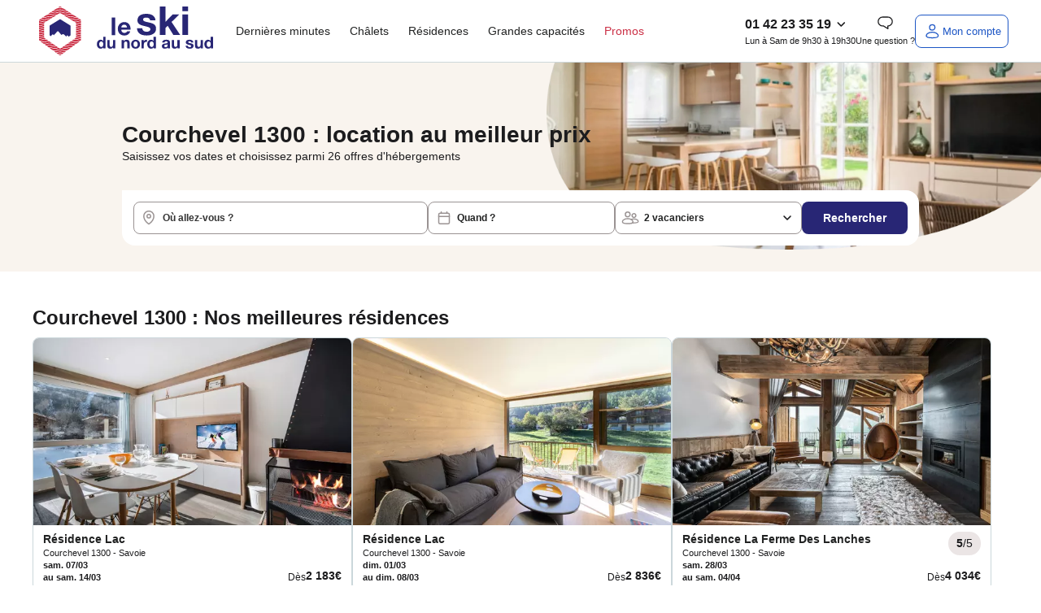

--- FILE ---
content_type: text/html; charset=utf-8
request_url: https://www.leskidunordausud.fr/location-courchevel-1300,1224.html
body_size: 106549
content:
<!DOCTYPE html>
<html class="desktop dnas" lang="fr" >
    <head>
        <meta charset="UTF-8" />
        <script>navigator.userAgent.match(/Trident/)&&navigator.userAgent.match(/rv:11.0/)&&-1==location.href.indexOf("update-your-browser")&&(location.href="/pages/static/update-your-browser.php");var plstart = new Date();</script>
        <meta name="viewport" content="width=device-width, initial-scale=1">
<meta http-equiv="X-UA-Compatible" content="IE=edge">
<title>Location de vacances au ski pas cher | Le Ski du Nord au Sud</title>
<meta name="description" content="Vous rêvez d’un séjour au ski ? Le Ski du Nord au Sud vous propose des locations vacances au ski dans les Alpes, les Pyrénées, les Vosges et le Jura à petits prix."/>
<link rel="alternate" href="https://www.leskidunordausud.fr/location-courchevel-1300,1224.html" hreflang="x-default" />
<link rel="alternate" href="https://www.leskidunordausud.fr/location-courchevel-1300,1224.html" hreflang="fr-fr" /><link rel="canonical" href="https://www.leskidunordausud.fr/location-courchevel-1300,1224.html" /><meta content="INDEX, FOLLOW" name="ROBOTS"><link rel="preload" as="image" href="https://static5.dnas.fr/images/moteur/seo.webp" /><script>
const SOCIETY_NAME = `Le Ski du Nord au Sud`;
const emarsysIdTag = '13C7E7D382BC378C';
const var_device = 'desktop';
const var_host = "https://www.leskidunordausud.fr/";
const estDNAS = 0;
const var_env = 'prod';
const is_minisite = false;
const IS_ANCV = false;
const IS_5C = false;
const LNG_LOCALE = 'fr_FR';
const LNG_CNTRY = 'FR';
const LNG_LANGUAGE = 'fr';
const LNG_PREFIX = '/';
const var_host_ski = 'https://www.leskidunordausud.fr/';
const estVendeur = ``;
const isSiteAgence = false;
</script>
<link href="https://www.google-analytics.com" rel="preconnect" crossorigin />
<link href="https://www.googletagmanager.com" rel="preconnect" crossorigin />
<link href="//t.contentsquare.net" rel="preconnect" crossorigin />
<!-- //t.contentsquare.net/uxa/25030217f9bda.js -->
<link rel="apple-touch-icon" sizes="180x180" href="/images/favicons/dnas/apple-touch-icon.png">
<link rel="icon" type="image/png" sizes="32x32" href="/images/favicons/dnas/favicon-32x32.png">
<link rel="icon" type="image/png" sizes="16x16" href="/images/favicons/dnas/favicon-16x16.png">
<link rel="manifest" href="/images/favicons/dnas/site.webmanifest">
<link rel="mask-icon" href="/images/favicons/dnas/safari-pinned-tab.svg" color="#282675">
<meta name="msapplication-TileColor" content="#ffffff">
<meta name="theme-color" content="#ffffff">
<script>
window.dataLayer = window.dataLayer || [];
window._uxa = window._uxa || [];
</script>
<!-- Ajout script pour exlure les bots de didomi -->
<script type="text/javascript">
window.didomiConfig = {
	user: {
		bots: {
			consentRequired: false,
			types: ['crawlers', 'performance'],
			extraUserAgents: [],
		}
	}
};
</script>
<script>
var usr={checklogin:false};

window.dataLayer.push({"event":"","pageInfo":{"pageName":null,"pageURI":"\/location-courchevel-1300,1224.html"},"ecommerceType":"productimpression","global":{"cookieTimeout":1440000,"crossDomain":true,"localDomain":"www.leskidunordausud.fr","dataLayerContainsErrorBlock":false,"dataLayerContainsTransactionBlock":false,"dataLayerContainsUserInfoBlock":false,"dataLayerContainsProductDataBlock":true,"referer":"","version_ssl":"tlsv1.3"},"user":{"userID":"","userClientID":"","userEmailID":"","userSessionDevice":"desktop","visitorLogInState":"non connecte","visitorIsCustomer":true,"visitorTypology":"","visitorIsVendor":false,"visitorIsCorporatePartner":false,"pvceCode":""},"page":{"country":"fr","language":"fr","pageCategory":"ville-seo","pageSubCategory":"courchevel 1300","environment":"prod","list":{"listID":0,"listName":"recherche-seo","listCategory":"courchevel 1300","listSize":0,"items":[]},"userSessionDevice":"desktop","testId":"","templateVersion":"new"},"searchEngine":[],"checkout":[],"transaction":[],"quote":[]});
var tmpDataLayer=dataLayer[0];
</script>
<script type="text/javascript">window.gdprAppliesGlobally=false;(function(){function a(e){if(!window.frames[e]){if(document.body&&document.body.firstChild){var t=document.body;var n=document.createElement("iframe");n.style.display="none";n.name=e;n.title=e;t.insertBefore(n,t.firstChild)}
else{setTimeout(function(){a(e)},5)}}}function e(n,r,o,c,s){function e(e,t,n,a){if(typeof n!=="function"){return}if(!window[r]){window[r]=[]}var i=false;if(s){i=s(e,t,n)}if(!i){window[r].push({command:e,parameter:t,callback:n,version:a})}}e.stub=true;function t(a){if(!window[n]||window[n].stub!==true){return}if(!a.data){return}
var i=typeof a.data==="string";var e;try{e=i?JSON.parse(a.data):a.data}catch(t){return}if(e[o]){var r=e[o];window[n](r.command,r.parameter,function(e,t){var n={};n[c]={returnValue:e,success:t,callId:r.callId};a.source.postMessage(i?JSON.stringify(n):n,"*")},r.version)}}
if(typeof window[n]!=="function"){window[n]=e;if(window.addEventListener){window.addEventListener("message",t,false)}else{window.attachEvent("onmessage",t)}}}e("__tcfapi","__tcfapiBuffer","__tcfapiCall","__tcfapiReturn");a("__tcfapiLocator");(function(e){
  var t=document.createElement("script");t.id="spcloader";t.type="text/javascript";t.async=true;t.src="https://sdk.privacy-center.org/"+e+"/loader.js?target="+document.location.hostname;t.charset="utf-8";var n=document.getElementsByTagName("script")[0];n.parentNode.insertBefore(t,n)})("336fae7e-aa34-4d51-bdc8-bbb921d868c7")})();</script>

<!-- Google Tag Manager -->
<script>(function(w,d,s,l,i){w[l]=w[l]||[];w[l].push({'gtm.start':new Date().getTime(),event:'gtm.js'});var f=d.getElementsByTagName(s)[0],j=d.createElement(s),dl=l!='dataLayer'?'&l='+l:'';j.async=true;j.src='https://www.googletagmanager.com/gtm.js?id='+i+dl;f.parentNode.insertBefore(j,f);})(window,document,'script','dataLayer','GTM-WXR29Z7');</script>
<!-- End Google Tag Manager --><script>
!function(){"use strict";if("undefined"!=typeof document&&!("adoptedStyleSheets"in document)){var e="ShadyCSS"in window&&!ShadyCSS.nativeShadow,t=document.implementation.createHTMLDocument(""),n=new WeakMap,o="object"==typeof DOMException?Error:DOMException,r=Object.defineProperty,c=Array.prototype.forEach,i=/@import.+?;?$/gm,a=CSSStyleSheet.prototype;a.replace=function(){return Promise.reject(new o("Can't call replace on non-constructed CSSStyleSheets."))},a.replaceSync=function(){throw new o("Failed to execute 'replaceSync' on 'CSSStyleSheet': Can't call replaceSync on non-constructed CSSStyleSheets.")};var s=new WeakMap,u=new WeakMap,d=new WeakMap,l=new WeakMap,f=W.prototype;f.replace=function(e){try{return this.replaceSync(e),Promise.resolve(this)}catch(e){return Promise.reject(e)}},f.replaceSync=function(e){if(F(this),"string"==typeof e){var t=this;s.get(t).textContent=function(e){var t=e.replace(i,"");return t!==e&&console.warn("@import rules are not allowed here. See https://github.com/WICG/construct-stylesheets/issues/119#issuecomment-588352418"),t.trim()}(e),l.set(t,[]),u.get(t).forEach((function(e){e.isConnected()&&R(t,M(t,e))}))}},r(f,"cssRules",{configurable:!0,enumerable:!0,get:function(){return F(this),s.get(this).sheet.cssRules}}),r(f,"media",{configurable:!0,enumerable:!0,get:function(){return F(this),s.get(this).sheet.media}}),["addRule","deleteRule","insertRule","removeRule"].forEach((function(e){f[e]=function(){var t=this;F(t);var n=arguments;l.get(t).push({method:e,args:n}),u.get(t).forEach((function(o){if(o.isConnected()){var r=M(t,o).sheet;r[e].apply(r,n)}}));var o=s.get(t).sheet;return o[e].apply(o,n)}})),r(W,Symbol.hasInstance,{configurable:!0,value:C});var h={childList:!0,subtree:!0},p=new WeakMap,y=new WeakMap,S=new WeakMap,m=new WeakMap;if(N.prototype={isConnected:function(){var e=y.get(this);return e instanceof Document?"loading"!==e.readyState:function(e){return"isConnected"in e?e.isConnected:document.contains(e)}(e.host)},connect:function(){var e=x(this);m.get(this).observe(e,h),S.get(this).length>0&&D(this),k(e,(function(e){O(e).connect()}))},disconnect:function(){m.get(this).disconnect()},update:function(e){var t=this,n=y.get(t)===document?"Document":"ShadowRoot";if(!Array.isArray(e))throw new TypeError("Failed to set the 'adoptedStyleSheets' property on "+n+": Iterator getter is not callable.");if(!e.every(C))throw new TypeError("Failed to set the 'adoptedStyleSheets' property on "+n+": Failed to convert value to 'CSSStyleSheet'");if(e.some(b))throw new TypeError("Failed to set the 'adoptedStyleSheets' property on "+n+": Can't adopt non-constructed stylesheets");t.sheets=e;var o,r,c=S.get(t),i=(o=e).filter((function(e,t){return o.indexOf(e)===t}));(r=i,c.filter((function(e){return-1===r.indexOf(e)}))).forEach((function(e){var n;(n=M(e,t)).parentNode.removeChild(n),function(e,t){d.get(e).delete(t),u.set(e,u.get(e).filter((function(e){return e!==t})))}(e,t)})),S.set(t,i),t.isConnected()&&i.length>0&&D(t)}},window.CSSStyleSheet=W,T(Document),"ShadowRoot"in window){T(ShadowRoot);var g=Element.prototype,v=g.attachShadow;g.attachShadow=function(e){var t=v.call(this,e);return"closed"===e.mode&&n.set(this,t),t}}var w=O(document);w.isConnected()?w.connect():document.addEventListener("DOMContentLoaded",w.connect.bind(w))}function E(e){return e.shadowRoot||n.get(e)}function C(e){return"object"==typeof e&&(f.isPrototypeOf(e)||a.isPrototypeOf(e))}function b(e){return"object"==typeof e&&a.isPrototypeOf(e)}function M(e,t){return d.get(e).get(t)}function R(e,t){requestAnimationFrame((function(){t.textContent=s.get(e).textContent,l.get(e).forEach((function(e){return t.sheet[e.method].apply(t.sheet,e.args)}))}))}function F(e){if(!s.has(e))throw new TypeError("Illegal invocation")}function W(){var e=this,n=document.createElement("style");t.body.appendChild(n),s.set(e,n),u.set(e,[]),d.set(e,new WeakMap),l.set(e,[])}function O(e){var t=p.get(e);return t||(t=new N(e),p.set(e,t)),t}function T(e){r(e.prototype,"adoptedStyleSheets",{configurable:!0,enumerable:!0,get:function(){return O(this).sheets},set:function(e){O(this).update(e)}})}function k(e,t){for(var n=document.createNodeIterator(e,NodeFilter.SHOW_ELEMENT,(function(e){return E(e)?NodeFilter.FILTER_ACCEPT:NodeFilter.FILTER_REJECT}),null,!1),o=void 0;o=n.nextNode();)t(E(o))}function x(e){var t=y.get(e);return t instanceof Document?t.body:t}function D(e){var t=document.createDocumentFragment(),n=S.get(e),o=m.get(e),r=x(e);o.disconnect(),n.forEach((function(n){t.appendChild(M(n,e)||function(e,t){var n=document.createElement("style");return d.get(e).set(t,n),u.get(e).push(t),n}(n,e))})),r.insertBefore(t,null),o.observe(r,h),n.forEach((function(t){R(t,M(t,e))}))}function N(t){var n=this;n.sheets=[],y.set(n,t),S.set(n,[]),m.set(n,new MutationObserver((function(t,o){document?t.forEach((function(t){e||c.call(t.addedNodes,(function(e){e instanceof Element&&k(e,(function(e){O(e).connect()}))})),c.call(t.removedNodes,(function(t){t instanceof Element&&(function(e,t){return t instanceof HTMLStyleElement&&S.get(e).some((function(t){return M(t,e)}))}(n,t)&&D(n),e||k(t,(function(e){O(e).disconnect()})))}))})):o.disconnect()})))}}();
;const LNG={"F85DFF4D-460E-1CEC-FC6F-E5926C158BF6":"Ajout\u00e9 aux favoris","6CE8D5DF-6FC6-0336-A0DA-89CCB93BD89F":"Veuillez saisir une adresse email valide.","7D357921-20E7-2AA0-4E18-296487557F0E":"h\u00e9bergement","3E8D4661-5F1E-E7C4-362D-CEAFA459D5DD":"Afficher l'image pr\u00e9c\u00e9dente","8E79B937-29D9-82FD-7258-C3C57971B1AA":"Paiement possible en 4 fois","414AA510-24AD-2D6C-DEE9-5A65E8366CC9":"Eco-responsable","269B40A5-3DA8-A8F7-56FA-C26F502769BD":"H\u00e9bergement","1C70F7CA-416F-C74C-F910-171FEEF66E81":"En r\u00e9servant ce s\u00e9jour, recevez 10% du montant de votre h\u00e9bergement sous forme d\u2019avoir dans votre cagnotte fid\u00e9lit\u00e9 (dans la limite de 300\u20ac). Pour utiliser votre cagnotte, le montant de l'h\u00e9bergement devra \u00eatre au minimum 3 fois sup\u00e9rieur \u00e0 la valeur de votre cagnotte fid\u00e9lit\u00e9.\u00a0D\u00e8s lors que le montant de l'h\u00e9bergement est inferieur \u00e0 3 fois la valeur de la cagnotte fid\u00e9lit\u00e9, le montant maximum utilisable de votre cagnotte est calculer automatiquement pour cet h\u00e9bergement.","3D842EDB-7CF3-363E-0372-D6B6B1711B49":"Informations manquantes","FF435AF9-2B31-C014-7D53-2D9FF3BCD509":"En cliquant sur \u00ab J\u2019en profite \u00bb, j'accepte de recevoir des communications personnalis\u00e9es et des bons plans de la part de maeva.com","8AA5BB18-65FB-41F0-6D07-AE20980917C1":"<strong class=\"fs-4\">Tarif Flexi +<\/strong><br \/>\r\nAnnulable jusqu\u2019\u00e0 <strong>1 jour\u00a0<\/strong><br \/>\r\navant votre arriv\u00e9e.\u00a0","992FD796-3A17-DB7A-28C5-7737EE80C1FE":"\u00c9conomisez en partant avec maeva","09416BEE-46B4-C45B-79BB-FB6934C039EF":"Mon mot de passe","F2FF967A-F8F8-6A81-5B53-67F2BA519355":"Formule ski","A087FDAB-43DD-E331-7B87-99026E4ED0D4":"Randonn\u00e9e raquette","850BBC97-65CB-A613-CD77-7633B670D3CF":"Chaque fois que vous r\u00e9servez un s\u00e9jour sur maeva.com vous recevez 10% du montant de votre h\u00e9bergement sous forme d\u2019avoir dans votre cagnotte fid\u00e9lit\u00e9 (dans la limite de 300\u20ac).","D7F8F425-2239-EF60-00C9-3E748641D296":"\u00cates-vous s\u00fbr de vouloir choisir ce tarif ?","B822366B-755B-8270-71F2-0DF76EBF81A7":"Nous mettons \u00e0 jour votre panier...","E1BB8508-62F9-1241-3051-5DE6D233A05B":"Aucun h\u00e9bergement\nn'est disponible avec\ncette date d'arriv\u00e9e","3EB871E9-4009-BF43-9B98-4BAA2D662758":"Maison","F86971A4-4F04-A985-B682-5874592E7D80":"Je m'abonne","E0738146-CE35-2527-A965-25F3A7D14030":"Voir les disponibilit\u00e9s","50485C54-1C05-FEF2-D0BF-08ADDDB97FA6":"Compte inexistant","103E12C4-A9D6-DDFE-6FEE-9D45297B0B14":"est n\u00e9cessaire.","57260778-5422-3E67-A4B2-DCE106DAAD72":"Votre session a expir\u00e9e","63DC6214-03CD-64AA-4155-AC25582DAC5C":"Camping","239F8375-3E51-1E15-DDA8-539E176927AE":"Erreur","9161955B-18E6-E62C-73EC-07A7A4E5AD7D":"Piscine \/ jacuzzi individuel","99208135-EA1F-8C94-C050-B0BD4321C5D0":"Ne ratez aucune notification !","761C62D3-9F4A-C2D2-E578-F99774CAC08C":"Oui","BF1B0ACA-7CB6-9266-C5ED-1BBEBA684A1E":"chambre","E219E993-C852-8AA9-9321-5FD3806CFB7C":"Veuillez renseigner votre email.","E82FD5EC-0087-A934-4826-8313C4355546":"R\u00e9server un autre logement","7A4B4670-BA22-AA01-49C9-833BB5766FA1":"du","07E02B7D-A1A4-7E48-7163-5F93AF29BFFF":"Nous vous tiendrons au courant \u00e0 l\u2019adresse %s des derni\u00e8res actualit\u00e9s et promos","5820419A-BFAA-0473-376D-76C2AC2EAC2E":"Avoir COVID","4986C2BB-B29D-254B-C6DC-A41B535762B9":"Retrouvez aussi ce code dans votre bo\u00eete mail.","E3CE3D9B-CF16-479F-CE84-F38D348C1C48":"Ravi de vous revoir","F8D55166-6513-6EC9-C32B-C9383974AF1E":"Ces autres h\u00e9bergements peuvent vous int\u00e9resser :","22E4CDD1-64A3-B725-C695-14BF5EFC0CF2":"Le code promo %s a bien \u00e9t\u00e9 appliqu\u00e9 \u00e0 votre panier.","8752D342-F454-6E6C-0C7E-954271D815EA":"nuit","08CC925C-F7D2-719E-C0FF-200A85948CE5":"Printemps","9F36567A-5F68-50FE-B4C7-721331EF09BE":"Assurance s\u00e9lectionn\u00e9e","FD9006C1-BBF0-E2DA-0760-6F49AD7262AF":"Veuillez renseigner le sujet de la question.","7F51A6D9-B4FE-82D4-AD9E-6D968D08188F":"\/pers.","E0276CCC-B208-658E-5B93-62742F66D4C8":"Masquer le logement","33E60E12-4756-E78F-EA27-D9683C2903B6":"Parrainage","3A560456-16A2-68AD-2411-EA566A618B32":"Coup de c\u0153ur vacanciers","FD25DA41-92B5-E6AB-0FA9-9ADC40A45366":"Ajouter","73B58585-736C-38C3-2301-1ADC7C29B8F2":"d\u00e9zoomer","917D2A32-694E-4815-A944-A5301D5221F1":"Avec climatisation","B9675DFA-28A9-9012-42BA-F12FB1619756":"pers.","F7D38080-0522-202B-689F-93C945A3E5EB":"Formules ski","82869E14-901D-6B36-3930-5F862566781F":"Effacer les dates","6648FC45-FD06-44B1-452C-53A0C45FD4F6":"Etes-vous s\u00fbr de mettre ce message en un nouveau ticket ?","6DD3E56E-452A-1379-56FA-8C9AD5C46818":"Dates de d\u00e9parts renseign\u00e9es : disponibilit\u00e9s des logements assur\u00e9es","60126E0A-26FD-5BD2-7A55-36FD7E88B004":"\u00c0 partir de","7D52D7AC-670A-2A7A-0BBA-357309B40286":"S\u00e9lectionner une option d'assurance<br \/>\r\n<span class=\"fs-5 text-normal\">Veuillez choisir une option concernant les assurances pour continuer votre r\u00e9servation et passer au paiement<\/span>","2F3E20F2-3387-008D-AE1A-EA5E1B01A2D6":"La date de naissance ne correspond pas au format attendu JJ\/MM\/AAAA","C3332F13-0DAC-29A2-05AE-BF3DC63442E8":"S\u00e9jour non modifiable et non remboursable en cas d'annulation","7463FEC3-27C1-8DDB-8324-7BA79210C854":"Un email a \u00e9t\u00e9 envoy\u00e9 \u00e0 %s","C49BF7A1-08F5-23BE-2A8B-85C79CBAE514":"zoomer","FD636C01-81B2-2EAC-A03A-878DE1D4656D":"nuit :\u00a0","6686F4B6-386C-9470-6759-9F3F362470F1":"Les h\u00e9bergements non disponibles :","518C2892-6930-9BFB-2C4E-6B64DD19A1F3":"Non annulable, non remboursable et non modifiable.","AEA5C42E-4E17-1549-134C-8ED46E72D5A0":"Afficher le r\u00e9sultat","0E22E145-7390-A383-D471-67AEF180FD24":"Votre IBAN est invalide.","3CEC9639-D43D-4B6A-10C9-366B77D00C2B":"Le prix affich\u00e9 est donn\u00e9 \u00e0 titre indicatif. Vous pourrez calculer le prix exact de l'emplacement en fonction du nombre de vacanciers sur la page options et assurances.","DE5539B6-999E-4893-988A-2A14FFCE8D82":"Emplacement tente ou caravane","40CE2B63-459F-D4DF-7662-B30F5E71CFE8":"Besoin d'aide ?","E7854DAF-8AFB-5977-682B-AC6588319837":"Une erreur s'est produite !","835B2FE2-BD00-535B-3930-37DEC7E590F6":"Une adresse","279EEBEA-FC69-7357-1637-01A702A494A4":"Ajouter un vacancier b\u00e9b\u00e9","228FC0F0-71FB-AB48-85E7-2CAAFB23A229":"Merci de r\u00e9essayer plus tard.","4DB14B76-FB58-F9BB-7F48-0620FC9B8D06":"Veuillez saisir votre adresse email.","32C162E4-ECB9-3FCE-2BF4-5C7C2806E01F":"Bus","29B7C0B6-89EA-FCC3-A839-C3936BF7C6BC":"Masquer les %s logements","A267DB59-FDF9-EF3E-760D-190A86D52526":"Vous pouvez l\u2019utiliser sur l\u2019ensemble de nos locations si le montant de l'h\u00e9bergement est au minimum 3 fois sup\u00e9rieur \u00e0 la valeur de votre cagnotte fid\u00e9lit\u00e9.","68048B9C-19C2-A858-F197-CC7275A2BA70":"Avion","2C9FFAFF-47BC-03DF-F8A1-33346180EBF9":"Du %s au %s","5F595E7F-0391-4F36-A150-D2867D0667AD":"Message envoy\u00e9","B8A95823-7C56-64ED-045E-8F09CAC8A502":"Voir 1 logement","222A6AF1-62C3-AEA8-66BF-E57EE56378CA":"non disponible du %s au %s","1888663E-93B4-A153-AB9F-CB73446754D8":"Village vacances","C6A87F65-ADF0-3925-A27D-DA009FCEDD43":"Etes-vous s\u00fbr de vouloir supprimer ce devis ?","67C22771-2611-0E43-AB5A-B7FD9AAEB0DB":"Connectez-vous","D6A30EDF-D4DC-7F37-61F5-AE2C7D0F71AF":"Tarif Flexi","C5709285-3D83-472C-0B21-5E4465399698":"Voir moins","056597FD-FB7A-F144-08CE-7DCFBFC100F0":"voyageurs","D80BD1D7-EE40-AAA3-47B9-AB364F26B547":"Vous \u00eates inscrit\u00b7e !","C017E6B0-ED7A-AC7F-E907-9B2B4E2D951F":"fr:{previousMonth : 'Pr\u00e9cedent', nextMonth : 'Suivant', months : ['Janvier','F\u00e9vrier','Mars','Avril','Mai','Juin','Juillet','Ao\u00fbt','Septembre','Octobre','Novembre','D\u00e9cembre'], weekdays : ['Dimanche','Lundi','Mardi','Mercredi','Jeudi','Vendredi','Samedi'], weekdaysShort : ['Di','Lu','Ma','Me','Je','Ve','Sa']}","5587DAEE-016B-6E07-3946-9594C6E814B7":"Afficher moins","F4DA09B8-8CA4-F85F-199F-BD8432ADADE0":"Les conditions de l'offre","21D40E68-42AF-72B8-D047-F75025D65F5D":"Suppression de devis","C1568AD5-607C-3B5E-F0DC-BEFFB8D03BE7":"Sans options skis","B616582C-9FFB-7848-CAFF-2DC2AF4BDE1E":"\u00c9t\u00e9","7A513133-895F-7076-34BE-66BBB3E43697":"S\u00e9lectionnez votre date d'arriv\u00e9e","A7929816-D7D0-065C-37DD-9950F954532E":"Une erreur s'est produite","8ECEC30D-5C94-32B1-B8CA-4CCCBDC89548":"Veuillez choisir la langue \u00e0 traduire","E3DEA1D9-C102-1AA0-C97D-EAD38E9045A1":"Le ID message est vide, veuillez contacter Xue","6C482951-9395-23F9-DE5E-0FA966D7A407":"Prix","7F70856D-855D-1BDF-D12D-1E98269B32BC":"Remise","2F50E5E4-94FD-78D2-747A-3C1DFEEC5DAF":"Un autre utilisateur avait d\u00e9j\u00e0 r\u00e9pondu \u00e0 ce ticket, \u00eatre vous s\u00fbr d'envoyer le mail ?","2B4155D9-7F33-A0FF-5CB1-47052AD13519":"Veuillez renseigner le sujet de la question.","A6F55924-9683-B555-94EA-A3C2E007E2C1":"Recherche bas\u00e9e sur la carte","EBB32F6C-1570-3576-31C0-0B2BDD7A6BFD":"Automne","3EE58A1D-F61B-7DC8-2EF2-E8135AA39162":"M\u2019envoyer un email pour changer mon de passe","AF32CEFE-E582-2784-0F05-D342F5B9D177":"On se conna\u00eet non !?","E92B3DB4-88B8-F235-B613-E2F627C1E63C":"Spa","97B3EC58-6FDB-A3E6-7873-F2A4A0E540D6":"Hiver","24673BFE-2FD6-1F7E-A8C9-FE258938EE13":"J'en profite","E9DB5187-FCC7-31DB-39DB-42A2154F39AA":"Superficie de %s m\u00b2","C7E9C643-7B0F-B8BD-8786-E0218A7D5AF2":"%s nuit(s) minimum","8157A09E-159F-AE02-6F6B-AB265049DCE2":"Autres h\u00e9bergements disponibles dans ce camping:","67905E8F-C502-EDD6-7BC6-3F6B39D1123F":"O\u00f9 allez-vous ?","69CDFDFA-635E-D23E-55FD-DE3C74236D01":"Un trajet de %d km aller-retour en <strong>%s<\/strong> pour %d personnes consomme","F2CAE8D7-B388-435A-FD9E-7BDCC9F3C26D":"Copier","83286703-1528-92E2-22A4-539CC19270B4":"Pour votre s\u00e9curit\u00e9 sessions sont limit\u00e9es \u00e0 20 minutes. Reconnectez-vous pour finaliser votre r\u00e9servation.","5934BC6D-9D44-E83F-74AB-0BBD6723C35A":"Passer au paiement","293DD85F-464C-6025-B6B8-5C7D8894E619":"Besoin de vacances ?","28D99733-F2EF-7E17-99F4-C6B9CA36EE2C":"Autre h\u00e9bergement disponible dans cet \u00e9tablissement :","34FA2A9F-7C69-FF6C-3D2C-99A28EEC906C":"<p>Je confirme vouloir majorer mon avoir de %s%%.<br \/>\r\nMon nouveau montant d'avoir sera donc de %s\u20ac<\/p>","B3B9F297-91B9-6C1A-14DB-684D768C3E83":"D\u00e9sol\u00e9, mais cette offre n'est plus disponible.","C92DB39F-D059-90BA-96C7-C76972FD4AB5":"Copi\u00e9 !","507794A9-869D-B3FA-BB08-40B6BBF29CC6":"Voir ma cagnotte","6DB6FACD-EB6C-99CE-5F12-74312C63A5B4":"Votre message a bien \u00e9t\u00e9 envoy\u00e9 !<br \/>\r\nNous reviendrons vers vous dans les meilleurs d\u00e9lais.","9A289E33-56BB-83A5-4BAB-D9FBED8B2B35":"D\u00e9tails de l\u2019h\u00e9bergement","E29746FD-AF99-4A6F-A083-A71E0635350C":"Vous souhaitez prendre votre temps pour trouver votre destination de vacances ? Comparer les diff\u00e9rentes offres ?<br \/>\r\nAu cours de votre recherche, s\u00e9lectionnez les produits qui ont retenu votre attention et retrouvez tous vos favoris ici.<br \/>\r\n<br \/>\r\n\u00a0","AF7C9C9C-E681-C916-D9CC-BA96ACA52CB8":"Bienvenue \u00e0 bord !","B2A2317C-B6A7-9090-1C67-C1E836AD2802":"Le message est vide, veuillez contacter Xue","DEF66DCC-A36D-680C-4543-1D70CF024867":"Nous sommes d\u00e9sol\u00e9s, nous ne parvenons pas \u00e0 trouver les informations demand\u00e9es. Veuillez r\u00e9essayer ult\u00e9rieurement.","FBE0515A-E8AF-EB78-91F5-317DE2C02DE5":"Un code postal","CD75AC99-66AB-26AA-4E92-75E11C8CE541":"Quad","842EF466-8565-8667-13F7-F83221D20D09":"De 3 \u00e0 12 ans","ED42D55A-92B7-E0A8-7021-86B684B12D94":"Veuillez accepter de recevoir les actualit\u00e9s presse pour valider votre inscription.","00669D7E-3593-A573-EC94-8F5591633F47":"Ajout\u00e9","D3AFEA5D-FF9A-D053-BA04-F0529AD1948D":"Offre valable pour tout premier s\u00e9jour sur le site\u00a0www.maeva.com\u00a0d\u00e8s 600\u20ac d'achat (hors frais de dossier). Offre non r\u00e9troactive.","695DFEE9-D1B6-B863-E071-A19208140499":"Mise \u00e0 jour r\u00e9ussie","EB5AA18C-B909-29AE-2939-2F0764E2F9DC":"Profitez de vos vacances. Ici vous pouvez payer en 4x en CB.","5F4F0D9A-AF54-6D06-7F59-5219BAE85C20":"Paiement possible en 2, 3 ou 4 fois","CFD46296-0BC3-41DC-C117-21E40EA74487":"Ce logement n'est plus disponible","120FF2A5-1C2C-5611-DC11-49D36C256F2F":"Ajouter aux favoris","FCDE80FC-E71F-8B82-6111-4A2F5A231581":"Image pr\u00e9c\u00e9dente","2399C9CF-2815-300C-3804-79C12E67AB9E":"Sans options","FF764B88-C82F-E9DD-6F81-1A5491B9B6D0":"au","81D3497A-0C1A-23BC-7711-E0B66CDE6AB1":"Tout afficher","421B81AD-5B75-2FBF-2CD3-028EA1BB0B33":"Localisation","35BCAF26-FE74-1898-009A-1D44F49DC3C5":"Appartement","6CDF77AA-1A5D-5752-32A8-75D86592C4EB":"Non","1056190A-9062-E54D-CFA4-4FC0AA1A06C6":"Ajouter un vacancier adulte","EAADA893-5F96-28B0-60EF-6958A58A4115":"Afficher les %s r\u00e9sultats","5DDBDC15-9033-C763-32A3-039E919C4B8E":"Ski alpin","692A411F-2A04-6E7B-356A-415974F610F0":"%s%% des produits sont d\u00e9j\u00e0 r\u00e9serv\u00e9s \u00e0 %s sur vos dates","D630C872-B034-E2CD-20FE-6032BFD10A5A":"R\u00e9alisez d'abord un devis ou une r\u00e9servation sur notre site pour vous connecter.","E439AA1A-9D52-1255-2DEA-53A7CCDA2AE9":"Location de particulier","296E07C0-2033-7B64-20CC-300DD203F938":"Il devait \u00eatre r\u00e9servable il y a quelques heures, nous allons actualiser le stock prochainement. Nous vous remercions pour votre patience.","E6B0DB93-B5B3-ED11-3985-356A2685832F":"Veuillez patienter...","6FC1E3F7-FF80-18E9-3060-0E42B97F77C7":"Options suppl\u00e9mentaires","DA9B6EB3-0CEE-F165-059E-BF4772BEF0C3":"Le format de la date de naissance est incorrect.","1F1C0E32-F530-E730-8E70-3564621793A8":"OUVERTURE DES VENTES HIVER 2026","248F519D-13C0-4B71-F313-C66852AA05CE":"Subvention","0AD9AF03-42CC-55E8-64C8-8FE93453A89D":"Annulable jusqu'\u00e0 <strong>%s jours<\/strong><br \/>\r\navant votre arriv\u00e9e.","3F6B03A1-0DDF-2C6A-6149-1527338980DB":"nuits","8F7BF38F-B8FA-6065-310B-41F77D160D39":"Une erreur est survenue.","BDCBC1FA-4CF9-51E3-B785-E694EF8246FE":"D\u00e8s","CD062FBB-FCC4-67A8-451C-0BDE8B2E0316":"1 semaine","C40C8798-6411-C557-BF01-9BED150A1351":"Super ! Vous pouvez en profiter sur tous nos \u00e9tablissements !<br \/>\r\nPlus de d\u00e9tails dans votre compte vacancier.","90F0E567-A808-310E-3000-FE4B77A5C39F":"Mes bons d'achats","C3F62B82-D042-DFD7-8D2E-BB779E60FBC6":"Vous avez un compte maeva. Vous b\u00e9n\u00e9ficiez peut-\u00eatre d\u2019une cagnotte fid\u00e9lit\u00e9 ! Connectez vous pour le savoir\u00a0\u00a0","0E811762-2C66-CBE7-A4F3-FB39B91F8992":"\u00c9conomisez %s%% \/pers.","73363405-2CC9-2689-303B-E73F097D879C":"Annulable jusqu'\u00e0 <strong>%s<span class=\"bold\">\u00a0jours<\/span><\/strong> avant votre arriv\u00e9e","466EA2AE-0E96-5801-6ECB-EF119A3F26D0":"Une ville","A1884340-C1B9-5437-F0BA-D38EC77F4BCD":"Pass multi-activit\u00e9s","81A94B31-7ADE-2592-E9A0-17F146949940":"Recevoir mon code promo","F5F7F1FF-4463-132E-6ACC-C15E235C95CE":"R\u00e9duire","26CD635A-A626-D501-8465-AD8425DB9759":"Autour de %s dans un rayon de %s km","E92524DD-47DD-716B-52AA-38312EA39CE3":"Equipements","9FD8F877-CA04-1C35-0715-D4CDBD66215E":"Rechercher dans l'op\u00e9ration","16962C31-48B4-D4CE-A862-FFDC3830586F":"Photos des voyageurs","C358ECA8-90C1-2738-E4E5-F570EB496E73":"Voiture diesel ou essence","C5F1BA22-F4D5-D5FC-DC77-C60181C7752A":"2 semaines","CC2FF492-988E-7521-3A9C-1E8EC2F207D5":"Transfert en cours","EA04F171-CEB5-326A-3C88-A3929AA7318F":"Avec piscine","60F03794-54DD-9503-E0D3-B7CD04CDDB1A":"Avis","1D8DABE0-F422-D9D5-037F-D883C9C6748B":"<p class=\"mt-0\">Vous avez choisi le remboursement du montant de votre avoir %s d'un montant de %s\u20ac.<\/p>\r\n\r\n<p>Ce montant sera transf\u00e9r\u00e9 sur votre compte bancaire dans un d\u00e9lai de 2 semaines \u00e0 compter de la date de r\u00e9ception de vos coordonn\u00e9es bancaires.<\/p>\r\n\r\n<p class=\"bold\">Afin d'obtenir votre remboursement, veuillez compl\u00e9ter les informations suivantes :<\/p>","5D7ED184-C273-7BEB-8AA6-A3F5C0B1A685":"Etes-vous s\u00fbr de mettre ce message en tant que message utilisateur ?","B4572CA2-E098-7425-FD73-592A28BA4E7B":"Forfait ski + Mat\u00e9riel + Repas","1EE052BC-8260-3E32-E0EB-B1E72C73A5B4":"Il contient un lien pour changer votre mot de passe. Si vous ne le trouvez pas dans votre boite de r\u00e9ception dans quelques minutes, v\u00e9rifier vos spams.","E0BCB106-F548-96F3-F0D2-AFF8B57E99E7":"V\u00e9lo","50BB3463-208A-6F30-09C4-85885526660C":"Afficher la suite","9F96E1AA-9AEF-8196-413A-D7232D81807D":"Afficher l'image suivante","49133368-8F38-2F95-CFB4-E7FB353B49E7":"Carte cadeau","88CA3F7E-3ED4-B061-6DA8-EDC123B68B90":"Ferry","F99EF341-0E4D-8AD2-324D-307B8BB497EE":"Etoiles","E94CEB85-E1CD-7A4E-29A6-9F68D16D7BDC":"L'adresse email est d\u00e9j\u00e0 utilis\u00e9e ! %s Mot de passe oubli\u00e9 %s ?","2161EF82-B430-BB2B-7321-14B189F85B85":"Autre h\u00e9bergement disponible dans ce camping:","8F8BDD04-4C36-6652-05D0-ED0F11032A59":"Je continue mes recherches","FABA57FA-4DDD-BD79-208F-39D89ADDEE99":"Le mot de passe est incorrect.","71BB5D6F-709F-CE07-18A5-8CD1FD5C181B":"Chambres","EBCB3AB7-D200-F1BE-CD2B-F1C33244EAA1":"Votre r\u00e9servation est en cours de r\u00e9alisation.<br \/>\r\nPensez \u00e0 bien v\u00e9rifier vos dates de s\u00e9jours !","C92D7D97-0F91-F153-44D4-6AC26E4A046E":"Vous devez cocher au moins une ligne.","057B00C3-9D61-EEEB-603D-C42ED8061A0A":"Vacanciers","BCA805F8-5385-DEAA-5F34-320F967CC844":"H\u00e9bergement + forfait + mat\u00e9riel + repas","8FC7EBBB-5F6E-EA4B-EA5A-CB4D18F6519F":"C'est envoy\u00e9","936CF15A-DAF7-4F12-213C-AB26C8B70F2E":"Votre remise","84B39318-A3EE-DE6C-E26D-B5A52506D7F1":"Traitement en cours...","1F886362-253E-39FD-B2CC-7E9B994399EB":"sur votre premier s\u00e9jour","C6A8C6CC-FE72-8F40-F161-40B498CBFC8A":"Non annulable, non remboursable\u00a0et non modifiable.","741078DD-10AE-1A65-610F-56C741F01802":"Veuillez saisir le champs Date de naissance","CCFC11FA-8E19-29E6-80D2-BE2802FB428A":"Retour \u00e0 la connexion","0B4438F0-AA44-30CC-8723-8E15C55BF0FC":"En cas d\u2018annulation ou modification de la r\u00e9servation, nous retiendrons une indemnit\u00e9 \u00e9gale \u00e0 100% du montant total du dossier.","FA7719B2-BBC2-2F0D-B1EA-51C3092E160F":"Bonjour","92791EE0-E533-187B-5B21-09057A772C02":"Traitement en cours ...","DC87DF29-F8C8-A305-4311-E0BB24115BD0":"ville","B8E009A5-F547-C5E3-1000-01ED3B3A98B3":"Mon compte","A24DDACF-ACDF-45DF-48BF-BE3CC5BAF508":"Date d'arriv\u00e9e\nnon disponible","EC1C01D4-BEF5-FF68-98C3-48C076B8A063":"30\u20ac Offerts","AF46B613-70AF-F3B9-1A7B-0E029D2BC7E4":"Tente & lodge","80DA60A0-3A88-FF6A-1EBF-81046C417827":"Choisir cette assurance","0B79F65A-6532-0693-11D1-D03202C08698":"Piscine \/ jacuzzi collective","DEDCE7C0-C24E-468C-79E6-01896A58C235":"De 0 \u00e0 2 ans","8D53B39B-71F8-B7CB-46C9-A0E4DD9F050E":"favoris","821667EC-E3C8-B132-58E8-52F98F0E84D8":"<p class=\"alert-success-color bold\">Nous vous confirmons que votre demande de remboursement a \u00e9t\u00e9 prise en compte.<\/p>\r\n\r\n<p>Ce montant sera transf\u00e9r\u00e9 sur votre compte bancaire dans un d\u00e9lai de 2 semaines \u00e0 compter de la date de r\u00e9ception de vos coordonn\u00e9es bancaires.<\/p>\r\n\r\n<p class=\"cta230container\"><a class=\"btn-main wauto hauto  p-1\" href=\"\/my-account\/coupons.php\">Actualiser mes bons d'achats<\/a><\/p>","5518BB36-CD8A-0E19-425D-F6F5E5389C15":"Ajoutez vos dates","F9714F14-91F1-D769-3FAC-3FD89B7F023A":"Une erreur est survenue lors de la mise \u00e0 jour.","730713FD-3BFB-6DE0-717B-B1C2E020A77E":"Train","3C655B29-29FC-2E3C-76A5-8E3CDCA573C6":"Fermer","E16DEF3F-3B09-A174-8CC6-32F470248C19":"Finaliser ma r\u00e9servation","482F84A8-BAEE-4828-42E0-1690CB94C421":"H\u00e9bergement + forfait + mat\u00e9riel","B5069183-6F9A-B3DF-4757-6DFBB6C86D2F":"Merci de r\u00e9essayer plus tard.","0B198454-4EDD-9967-461F-4C6C8B2EBDA0":"Un probl\u00e8me est survenu lors de la connexion, veuillez r\u00e9essayer.","E323F569-0512-62E4-B4E8-6DA581CA32C2":"En savoir plus","CB870CF1-C39C-5F86-D8C9-E2B630BBCA2B":"Le num\u00e9ro de t\u00e9l\u00e9phone n'est pas valide.","70A11148-886B-7C1A-F67A-EBFCD69B3D96":"Autres h\u00e9bergements disponibles dans cet \u00e9tablissement :","DD3872D9-7723-01AA-8E0A-CDC605C3CEE5":"pour","FDB8B61A-DE37-3625-8662-FB13BECF36BD":"Votre inscription \u00e0 notre newsletter a bien \u00e9t\u00e9 prise en compte.","1EC47AD1-F4C4-4414-829A-A8EE1BE386D5":"Du %s au %s","17CE3605-EAC9-DC4B-4F8B-7D65ADC73677":"\/%s n.","55E4D879-E595-DE41-E523-F22733D1500C":"Voir les %s logements","EA1E2600-0D11-0E7F-6F40-F8376C224952":"Merci de bien vouloir saisir les informations des vacanciers.","EFE36EDC-1823-BC63-7AD4-5810DA5063EC":"Nous v\u00e9rifions votre code promo...","71616512-5E8D-2328-760B-DF9D316D12B1":"Mon adresse e-mail","A7FA78AE-4526-D74A-B8CA-CC493E44CA5C":"Voir les %s autres logements","645BD09E-60CD-3E82-62B7-EC33BC08F6E6":"Etes-vous s\u00fbr de vouloir appliquer l\\'action sur les lignes s\u00e9lectionn\u00e9es ?","41FCE638-2A41-4B06-AC5F-AC15D44DDB8B":"Etes-vous sur ?","B2F11434-E2A1-833F-35BF-60D99C39BEA2":"\u00c0 vous les vacances !","E4BBCE5B-7518-A189-E1F3-1475B490BC37":"Je me connecte","C48B4FE9-ECAB-91FA-C0AD-7179DE948275":"<em>Une caution, dont le montant varie en fonction du logement, peut vous \u00eatre demand\u00e9e et, sauf exception, la taxe de s\u00e9jour sera \u00e0 r\u00e9gler sur place.<\/em>","26AB1AC9-A887-700A-07CC-A6CFD2D08237":"avec le code :","76C7F934-65F5-8EC0-B4BA-D017EF003DC5":"Voir les conditions","FA4C1372-3909-CA83-6C7D-99314FFEF411":"Masquer %s autre(s) logement(s)","D7169D2C-AA5C-27A4-0F18-B7B81EF30E2F":"Votre message a bien \u00e9t\u00e9 envoy\u00e9 !<br \/>\r\nNous reviendrons vers vous dans les meilleurs d\u00e9lais.","142F51AE-EF10-754F-E9BF-AD5303FCF0E9":"annulation","07A1D586-B840-D004-C32F-6C4657BD79E7":"Bienvenue","20715182-1C82-9BED-CB65-5C3517C80033":"Chalet montagne","03AF5BEB-571C-9506-1CEB-ACCBAADCC0D3":"rembours\u00e9s pour votre prochain voyage","D543CA23-4282-F271-6AA7-BA50A837781B":"Annulable jusqu'\u00e0 <strong>%s jours<\/strong> avant votre arriv\u00e9e.","758C0847-428A-3577-0E95-6466AB43BCD4":"\u00c7a y est, vous \u00eates inscrit !","D6B0E3C6-74B8-53EA-C41A-992BC5EAB731":"Une location dans un(e) %s en %s pendant %s consomme","796E8570-08DF-D798-2CA5-ECECDF6C9A7B":"jusqu'au %s","C5A99466-9757-CB24-142F-2AA321A4A4BA":"Ne plus afficher les conditions","8F0CEB1A-F198-3C94-1DE9-52BF89E8EE87":"Votre adresse email","00F8906A-B1C0-0E94-CDE0-72E6A0EC67B3":"Chargement en cours...","0D6CEDD9-A95B-E0B7-E357-59A1FC938484":"Paiement possible en 2 ou 4 fois","33A74CCC-8791-5EBF-DFE1-1B156A5111A3":"Date non disponible","A443C936-BAED-E508-2D53-0D18C65211B2":"Nous chargeons vos favoris et v\u00e9rifions leur stock, veuillez patienter un tout petit peu...","F238420A-FC58-3F26-9B66-8543E02927C4":"Services","EBFE48D5-28DF-BA22-1EE9-D2AA506BF9FD":"Voir le logement","082C8F21-7FB7-3A85-7C82-F17F0C24E242":"Non merci","EB41787E-0040-C594-1B13-A8DBDE70289A":"B\u00e9b\u00e9s","2E0A4F41-25BE-7DB9-BA79-65B2A06EF8B9":"Cabane \/ Mobil-home","597D57E8-459B-5FEC-B27D-AAC8FF079F75":"Type d'h\u00e9bergement","534F925C-75A7-9968-E166-A626627CE2AA":"Voiture \u00e9lectrique","44327E4F-F701-C3AE-098C-A54EEA9B1C6A":"En savoir plus","995222A2-42F2-D6DA-B670-355DE8D960DC":"Cagnotte fid\u00e9lit\u00e9","4E5EF7BC-5E8B-8D95-4A97-452DCBA7D9ED":"Aucun h\u00e9bergement ne correspond \u00e0 votre s\u00e9lection<br \/>\r\nCependant ces autres h\u00e9bergements peuvent vous int\u00e9resser :","49971B90-9CFE-1A48-011B-E376E66A84E5":"D\u00e9sol\u00e9, cette location vient juste d'\u00eatre r\u00e9serv\u00e9e","9102D0DA-10D5-92D4-7889-5073B8AF114C":"Les 30\u20ac offerts sont r\u00e9serv\u00e9s aux nouveaux clients. Mais on a 15\u20ac pour vous\u00a0","5551186C-DA5B-7F08-0E63-C86384212FDE":"Etes-vous s\u00fbr d\\'envoyer le mail au fournisseur ?","502DD4C4-E32A-60B5-39EB-183448883BB8":"3 semaines","8FCFEEBC-755E-4ED1-EB84-A0CE11385D5B":"Inclus","B546A3B7-D773-B345-F531-0017A389CA61":"Veuillez saisir tous les champs.","BD315B75-3ED1-782D-506C-B177958B582A":"La langue s\u00e9lectionn\u00e9es et la langue traduit est identique","8480E94C-E527-E0E4-5376-A845B2F012F4":"cr\u00e9dit\u00e9s sur votre cagnotte","CA64F30E-1AAE-737E-FA66-5C61CAF82094":"Quand partez-vous ?","9B9FA0A4-F503-6D48-3E56-3969A7ED2B56":"Transport principal","E1D5CF1D-A747-EC8B-3922-40269A872487":"Location de vacances %s | %s","A330E9EE-EC67-E144-01C0-740CA509C4CA":"voyageur","82D7E549-E6AA-2A8D-83B5-2813A84B517A":"Veuillez saisir un message.","E56B2E19-7D73-B845-42FD-BF14D475F637":"H\u00e9bergement + forfait","DBDDAFCD-06D5-D75C-1392-2B046A4580A4":"Etes-vous s\u00fbr d'envoyer le mail au client ?","9980399B-4370-1E4E-F881-32A6A2213173":"Image suivante","7D69B307-A3F9-0E4F-98F5-1FF3F860EA10":"Message envoy\u00e9 !","7D913DC3-05EB-44FD-8DDB-C7175C737649":"garantie satisfait ou rembours\u00e9","CC410C7B-0CC7-2A18-A7E6-2254BFA2EEB0":"Etes-vous s\u00fbr d'envoyer l'historique de la conversation au fournisseur?","458F7E16-A226-4C1B-4D9F-A4312D06C091":"forfait ski","04D6A190-BA4B-FB5B-272A-29F38DF78371":"Cagnotte","756CA537-2C59-D2B9-E5B7-5A187C17F5F4":"nuits :\u00a0","25D2A2C2-8428-18E2-C430-1D5D60296CFB":"Certaines informations sont manquantes, merci de bien vouloir :\r\n<ul>\r\n\t<li>renseigner vos informations li\u00e9es\u00a0au paiement<\/li>\r\n<\/ul>","EE5AF404-B7EE-606D-A554-B25FE111ACE9":"Le num\u00e9ro de dossier est incorrect.","E84BB484-A80D-60A0-C8BF-0AE7ED61236E":"N\u2019oubliez pas d\u2019utiliser votre cagnotte !","0B60BC8E-6BA9-D1D9-A696-FBC109DB0A74":"Vous n'avez saisi de code promo.","7CEDEE93-F772-BD65-C236-9B4D4F19EA6B":"Mot de passe oubli\u00e9 ?","469F6D21-18EE-0AE0-DB07-C2661EFB9D36":"Etes-vous s\u00fbr de mettre cette ticket en SPAM ?","2EE42B99-9535-228F-7718-56ED4BCF8800":"Forfait ski + Mat\u00e9riel","4448D161-CD46-1A81-0001-941C08D2D131":"Veuillez saisir un message.","9C95DC9D-D6BE-39C8-A893-F0B230F6705C":"Fermer l'alerte","F2CAEC83-BA24-31B0-F6CF-535C56824128":"D\u00e8s %s\u20ac \/ 7n","9C3DCE97-D77C-A3C4-E03F-BE6EEA676F5E":"Choisissez votre tarif","FEB7EFEB-D44F-11CC-2079-3E64303A9DE0":"Un week-end","1B43B62D-FB8A-A272-7C36-DD9E677A92CD":"Nous recherchons les stocks des options...","00CE70EA-3E70-C07D-7495-E2D9557D721C":"Etes-vous s\u00fbr d'envoyer le mail au client ?","D44B5F8B-71BB-8E37-2CE3-36014669CEB9":"La langue n'a pas \u00e9t\u00e9 d\u00e9tecter correctement, veuillez choisir manuellement","202D4B19-2426-D704-9FFF-93D8463E9860":"Une erreur est survenue.","521FBF40-08DB-58EB-207D-BDE780731898":"Le titulaire est vide.","7499EF59-CC8C-AAA8-A1AE-A9D6EA390D43":"Aucun h\u00e9bergement\nn'est disponible avec\ncette date de d\u00e9part","E7278476-1503-52E6-5B57-8A7A6DF43386":"Voiture hybride","7AE84A5F-E86C-BF3E-6C5A-74D15902609A":"R\u00e9sidence","F721C87D-DA7D-7285-C81E-DDED2086154E":"%s offre(s) disponible(s)","653E84E7-BCFC-F1EB-1060-B8C5834E4596":"Ajouter un vacancier enfant","93DFE576-91E0-0E18-6768-9D6B706DA07D":"Veuillez choisir une action.","93D969EC-27AD-B72C-CB54-B7D71B1AD841":"Transport secondaire","0032A95E-DF2B-E3DC-A022-5E203035DC57":"Votre BIC est invalide.","F37DE4D2-58E3-1BF9-261C-AE0B9E9E344D":"13 ans et plus","EA382B7C-96FB-B605-3DA5-23ACFC76FA8B":"Ajouter %s aux favoris","0DA31FE9-1BDE-C908-AB31-DD421E65B41F":"Vous n\u2019avez pas encore d\u2019argent dans votre cagnotte !\u00a0","FA2E1E1B-877B-629D-7D30-6DE123ACAF41":"Pourquoi les vacanciers ont choisi cet \u00e9tablissement","03E6826E-C3ED-178D-B8A4-7DBA28E1C566":"Acc\u00e9der \u00e0 mon compte","D9C0F8E2-C887-D613-D901-DEAA7095CE41":"Forfait ski","5EAF9CAD-C1BC-8BB8-D443-62B9A46F1A29":"Valider","656B2E65-A533-3867-58DA-312E3D1808F0":"Date de d\u00e9part\nnon disponible","7FBF3434-8C56-AF73-1BCF-C10871D97655":"mat\u00e9riel ski","5451A225-EEB4-F3E6-24A5-EA41C6ACD2A3":"S\u00e9lectionnez votre date de d\u00e9part","9DE7F9A0-EBC5-44F8-3277-BC5D4D2D5D01":"S\u00e9lection Vacansoleil","E14642DA-C9CE-A7BB-DA7A-665A3145CCBD":"\u00c9conomisez %s\u20ac \/pers.","1092A56E-C0D7-FC43-DC64-D195AAE49107":"Vous avez %s dans votre cagnotte !","6DE2D3D5-43FE-A37B-EFA2-BE56F6799B05":"Annulable jusqu'\u00e0 <strong>1 jour<\/strong> avant votre arriv\u00e9e. Remboursement \u00e0 100% dont 20% cr\u00e9dit\u00e9s sur votre cagnotte vacances.","C695FC2C-1867-9238-3B8C-E8A5FE12B741":"Enfants","B2A8CD95-7EDA-CBA3-B626-202AD22A660E":"panier repas","2FA9B787-3442-A969-345C-FBDB0D9A7D4C":"Adultes"};
const LNG_DATE_NUMERIC_DATE=1;
const LNG_DATE_ABBR_DAY_NUMERIC_DAY_MONTH=2;
const LNG_DATE_NUMERIC_DAY_ABBR_MONTH=3;
const LNG_DATE_NUMERIC_DAY_ABBR_MONTH_YEAR=4;
const LNG_DATE_NUMERIC_DAY=5;
const LNG_DATE_ABBR_MONTH=6;
const LNG_DATE_ABBR_MONTH_YEAR=7;
const LNG_DATE_NUMERIC_DATEHOUR=10;
const LNG_DATE_FORMATS={"1":"DD\/MM\/YYYY","2":"ddd DD\/MM","3":"DD MMM","6":"MMM","7":"MMM YYYY","5":"DD","4":"DD MMM YYYY","10":"DD\/MM\/YYYY HH:mm:ss"};

;class lng {
	static gettext(id) {
		if (typeof LNG != 'undefined' && typeof LNG[id] != 'undefined') {
			return LNG[id];
		}

		return '';
	}

	static ngettext(singular, plural, count) {
		return parseInt(count) == 1 ? this.gettext(singular) : this.gettext(plural);
	}

	/**
	*	Pour récupérer le format de date de la langue courante
	* 	@param		format		une constante LNG_DATE 
	*/
	static getCurrentDateFormat(format) {
		return LNG_DATE_FORMATS[String(format)];
	}

	static getCurrentLocale() {
		return LNG_LOCALE;
	}

	static getCurrentLanguage() {
		return LNG_LANGUAGE;
	}

	/**
	*	Pour récupérer une date moment formatée dans le bon format
	* 	@param		format		une constante LNG_DATE
	* 	@param		date		date acceptée par moment
	*/
	static getMomentDateFormat(format, date) {
		moment.locale(this.getCurrentLanguage());
		if(typeof calendarTrad!=='undefined')
			moment.locale(this.getCurrentLanguage(),calendarTrad[this.getCurrentLanguage()]);
		return moment(date).format(this.getCurrentDateFormat(format));
	}
}
;</script>
<style> 
[v-cloak]{display: none !important;}.lazyColor{opacity:.5;background:linear-gradient(135deg,rgba(211,223,232,1) 30%,rgba(169,184,197,1) 38%,rgba(168,182,193,1) 41%,rgba(168,182,193,1) 50%,rgba(168,182,193,1) 50%,rgba(169,184,197,1) 51%,rgba(211,223,232,1) 57%,rgba(211,223,232,1) 80%,rgba(211,223,232,1) 80%);background-size:1200% 1200%;-webkit-animation:AnimationName 2s ease infinite reverse;-moz-animation:AnimationName 2s ease infinite reverse;animation:AnimationName 2s ease infinite reverse}@-webkit-keyframes AnimationName{0%{background-position:0 92%}50%{background-position:100% 9%}100%{background-position:0 92%}}@-moz-keyframes AnimationName{0%{background-position:0 92%}50%{background-position:100% 9%}100%{background-position:0 92%}}@keyframes AnimationName{0%{background-position:0 92%}100%{background-position:100% 9%}}.lazy-min{min-height:14px;max-width:90%;margin-bottom:8px;border-radius:4px}.lazy-min.centered{margin-left:auto;margin-right:auto;}.lazy-min-inline{min-height:14px;width:30%;margin-bottom:8px;border-radius:4px;display:inline-block}.lazy-square{min-height:25px;width:25px;display:inline-block;border-radius:4px}.lazy-mid{min-height:24px;max-width:90%;margin-bottom:16px;border-radius:4px}.lazy-mid.centered{margin-left:auto;margin-right:auto;}.lazy-mid-big{min-height:40px;max-width:90%;margin-bottom:24px;box-shadow:0 1px 62px;border-radius:4px}.desktop .lazyMain{width:1200px; margin: 10px auto;}.img-rspsv {max-width: 100%;height: auto;}
.sr-only {position: absolute;width: 1px;height: 1px;padding: 0;margin: -1px;overflow: hidden;clip: rect(0,0,0,0);border: 0;}
@media screen and (max-width: 468px){.img-rspsv {width: 100%;height: auto;}}
:root{font-size:62.5%}body{font-family:var(--main-font);color:var(--text-title);font-size:1.4rem;margin:0;overscroll-behavior-y:none;overflow-x:hidden}.desktop .displaynone\:d,.displaynone,.mobile .displaynone\:m,html:not(.desktop) .displaynone\:t{display:none}img.lazy:not([data-ll-status=loaded]){background:#efefef}header{border-bottom:1px solid #cdd7da}#desktop-header{top:0;left:0;padding:10px 0;background-color:#fff;z-index:12;position:relative;display:flex;align-items:center;justify-content:space-between}#desktop-header-menu{display:flex}#maeva-header.header-admin{margin-top:25px}html:not(.mobile) #maeva-header.header-fixed{position:sticky;z-index:250;width:100%;background:#fff}#desktop-logo{width:225px;display:flex;align-items:center}#desktop-logo.tunnel-desktop-logo{margin:0;display:block}.desktop-logo-alt{height:45px}html[class*=ie] #desktop-logo{height:45px}.body-tunnel #desktop-logo-link{cursor:default;position:relative}.body-tunnel .mega_menu_navbar:not(:has(.menu_call_number)) #desktop-logo-link{margin-left:calc(600px - 150px - 150px);margin-right:auto}html.is_ancv .body-tunnel:not(.tunnel-confirmation) .mega_menu_navbar:not(:has(.menu_call_number)) #desktop-logo-link{margin:auto;transform:translateX(-115px)}html.is_ancv .body-tunnel .mega_menu_navbar:not(:has(.menu_call_number)) #desktop-logo-link{margin:auto}html.is_ancv #menu_mobile_content li[data-target=subMenuContact]{display:none}html.is_ancv #menu_mobile_content .main_menu_top span.flex svg{display:none}#desktop-logo-link svg{width:230px;height:60px}#header-phone-tunnel{font-size:1.8rem;font-weight:700;display:flex;gap:10px;align-items:center;justify-content:flex-end}#header-phone-tunnel::after{width:15px;height:20px;top:13px;left:auto;right:127px;transform:translateY(-50%);filter:grayscale(100%)}.call-horaires{color:#a3a3a3}.header-icon-menu{display:inline-block;padding-top:35px;margin-right:20px;text-decoration:none;font-size:10px}.header-icon-menu::first-letter{text-transform:uppercase}#desktop-header .header-icon-menu::after{top:25%}.desktop #header-account{white-space:pre-wrap;text-align:center}.desktop #header-kdo:after{background-size:contain;width:30px}#header-phone.tunnel-header-phone{border:none}.body-tunnel #desktop-header-menu{min-width:200px}html:not(.desktop) header.tunnel-header-mobile{min-height:70px;margin-bottom:0}#mobile-logo:not(.tunnel-mobile-logo){width:123px;height:26px;position:absolute;top:10px;left:50px}#mobile-logo.tunnel-mobile-logo{width:163px}#header-left{position:absolute;left:0;top:50%;transform:translateY(-50%);width:40px;height:40px}#header-right:not(.tunnel-header-right){position:absolute;right:0;top:50%;transform:translateY(-50%);width:135px;height:40px;text-align:right}#mobile-header .mobile-shortcut-item{width:40px;height:40px;cursor:pointer;vertical-align:top;display:inline-block;position:relative;margin-right:-4px}#mobile-header .mobile-shortcut-item.tunnel-mobile-shortcut{width:45px;height:45px;display:inherit;vertical-align:inherit;border:1px solid var(--text-black);border-radius:1000px}.mobile-shortcut-item::before{content:'';width:100%;height:calc(100% - 10px);position:absolute;top:5px;left:0}#mobile-logo svg{display:block;width:150px}.dnas #mobile-logo svg{width:116px}.mobile-shortcut-item i.user-icon,.mobile-shortcut-item svg{width:26px;height:26px;top:50%;position:absolute;left:50%;transform:translate(-50%,-50%);filter:grayscale(100%)}.dnas .mobile-shortcut-item i.user-icon,.dnas .mobile-shortcut-item svg{filter:unset}.mobile-shortcut-item.tunnel-mobile-shortcut i.user-icon,.mobile-shortcut-item.tunnel-mobile-shortcut svg{width:21px;height:21px;position:relative}.mobile-shortcut-item i.user-icon:after{width:26px;height:26px}.mobile-shortcut-item.tunnel-mobile-shortcut svg:after{content:'';position:absolute;left:50%;top:50%;transform:translate(-50%,-50%);width:20px;height:20px}.mobile-header-wrapper{background-color:#fff;width:100vw;box-shadow:0 2px 15px -5px rgba(0,0,0,.75)}#mobile-header{height:60px;width:calc(100vw);max-height:60px;transition-property:all;transition-duration:.5s;transition-timing-function:cubic-bezier(0,1,0.5,1);position:fixed;top:0;left:50%;transform:translateX(-50%);background-color:#fff;z-index:70;user-select:none}#mobile-header.tunnel-mobile-header{height:70px;display:flex;justify-content:space-between;align-items:center;max-height:70px;border-bottom:1px solid #cbd7db;box-shadow:none}#maeva-header.expanded{transition:.2s}.mobile #maeva-header.expanded{min-height:105px}.tablet #maeva-header.expanded{min-height:89px}.mobile #maeva-header.expanded #mobile-header{top:68px}.tablet #maeva-header.expanded #mobile-header{top:49px}#mobile-header-container{position:fixed;z-index:100;max-height:100px;width:100vw;z-index:51}#mobile-header-container.hidden{max-height:0;overflow-y:hidden;transition:.2s}#mobile-header-container.hidden #mobile-header{display:none}#menu-desktop{display:-ms-flexbox;display:flex}#page_container{float:none!important;margin:10px auto!important}#cookie-container{background:#f4f6fc;top:0;left:0;width:100%;border-bottom:1px solid #cacaca;position:relative;display:none;margin-bottom:10px}html:not(.desktop) #cookie-container{margin-top:40px;margin-bottom:0}.desktop #cookie-text{padding:10px 0}html:not(.desktop) #cookie-text{padding:5px 40px 5px 5px}#cookie-container.active{display:block}#cookie-text a:hover,#cookie-text a:link,#cookie-text a:visited{color:#595959}#cookie-close{position:absolute;top:50%;transform:translateY(-50%);right:10px;cursor:pointer}.lazy-line-loader{position:relative;display:inline-block;width:50px;height:14px;background-color:#e2e2e2;overflow:hidden}.lazy-line-loader.squared{width:25px;height:25px}.lazy-line-loader.llls{width:70px}.lazy-line-loader.lllm{width:100px}.lazy-line-loader.llll{width:150px}.lazy-line-loader.lllxl{width:250px}.lazy-line-loader.lllw100{width:100%}.lazy-line-loader.popin_product_gallery{width:100%;height:320px;border-radius:16px}.lazy-line-loader.destination_content_skeleton,.lazy-line-loader.popin_product_content_left{width:100%;height:120px;border-radius:8px}.lazy-line-loader::after{display:block;content:"";position:absolute;width:100%;height:100%;transform:translateX(-100%);background:-webkit-gradient(linear,left top,right top,from(transparent),color-stop(rgba(255,255,255,.2)),to(transparent));background:linear-gradient(90deg,transparent,rgba(255,255,255,.2),transparent);animation:loading .8s infinite}@keyframes loading{100%{transform:translateX(100%)}}#header-account.active{color:var(--text-black);opacity:.5}#header-account-menu{display:none;text-align:left;z-index:275;position:absolute;border-radius:5px;border:1px solid var(--line-light);background:#fff;padding:15px}html:not(.desktop) #header-account-menu{min-width:270px;max-width:270px}#header-account-menu.block{display:block}#header-account-menu #menu-reservation-profil{padding:10px 15px}#header-account-menu .border1solid{border-color:#b2c4ca;border-radius:5px}#header-account-menu #menu-reservation-details{padding:15px 10px 15px 15px}.border1solid{border-width:1px;border-style:solid}#header-account-menu #menu-reservation-details .btn-main{width:auto}#header-account-menu i::after{height:20px;width:20px}#header-account-menu i{margin:0 20px 0 10px}#header-account-menu .reservation-card-calendar.ui-micon-univers-sun-green{vertical-align:middle;height:18px;width:18px}.mobile .mobile-header-bandeau-ope-visible{top:50px!important}.tablet .mobile-header-bandeau-ope-visible{top:35px!important}html.dnas:not(.desktop) .bandeau-active #page-searchlist #comp-moteur-bg-container.stickable,html.vce:not(.desktop) .bandeau-active #page-searchlist #comp-moteur-bg-container.stickable{top:40px}#home-container-content{overflow-x:hidden}html:not(.desktop) .bandeau-active #page-searchlist #comp-moteur-bg-container.stickable.stickable-topless{top:0!important}html.vce:not(.desktop) .bandeau-active #page-searchlist #comp-moteur{margin-top:20px}.desktop .bandeau-active #header-account-menu{top:120px!important}.bandeau-viewport,.encart-dm-viewport{display:flex;animation-name:swipe_message;animation-duration:10s;animation-iteration-count:infinite;animation-timing-function:ease;animation-delay:0s}@-webkit-keyframes swipe_message{0%,100%,49%{transform:translateX(0)}50%,99%{transform:translateX(-100%)}}.bandeau-item{display:flex;justify-content:center;align-items:center;flex:0 0 100%;text-align:center;flex-direction:column}.bandeau-item .btn-main{height:30px;line-height:30px;width:max-content}#flip-footer{display:flex;flex-direction:column;overflow:hidden}#flip-footer,#flip-footer span{height:48px}#flip-footer span:first-child{opacity:0}#flip-footer.flip-active span:first-child{animation:animate-flip-footer 10s linear infinite}#footer-crm-tablet{width:100%}@keyframes animate-flip-footer{0%{margin-top:-90px;opacity:1}2%{margin-top:-48px}49%{margin-top:-48px}51%{margin-top:0}98%{margin-top:0}100%{margin-top:35px;opacity:1}}#skip_main{position:absolute;left:-1000px;background-color:#fff!important;z-index:300}#skip_main:focus-visible{left:0;padding:8px;font-size:14px;background-color:var(--surface-bleu);color:var(--texte-blanc)}#menu_overlay{position:fixed;display:none;width:100%;height:100%;top:0;left:0;right:0;bottom:0;background-color:rgba(0,0,0,.5);z-index:276;cursor:pointer}#maeva_banner_content{max-width:1200px;position:relative;margin:auto}#maeva_banner_wrapper{width:100%;height:44px;overflow:hidden;position:relative}#maeva_banner_wrapper .banner{width:100%;height:44px;position:absolute;top:100%;display:flex;justify-content:center;align-items:center;text-align:center;padding:0 40px 0 20px;color:#fff}#maeva_banner_wrapper .banner a{width:calc(100% - 50px);color:#fff;position:absolute;top:50%;left:10px;transform:translateY(-50%)}#maeva_banner_container.multiple_banners #maeva_banner_wrapper .banner a{width:calc(100% - 80px)}#maeva_banner_wrapper .banner .banner_img{height:25px;margin-left:6px;display:inline;vertical-align:middle}#maeva_banner_container a:focus-visible,#maeva_banner_container button:focus-visible{outline-offset:2px;outline:#fff 2px solid!important;border-radius:4px;transition:none}#maeva_banner_container #banner_close_btn{position:absolute;right:0;top:8px;background-color:transparent;border:none;width:28px;height:28px;padding:0}#maeva_banner_container #banner_pause_btn{right:38px;position:absolute;top:10px;background-color:transparent;border:none;width:24px;height:24px;padding:0}#maeva_banner_container{transition:top .4s}#maeva_banner_container{background-color:#003052;transition:top .5s}.is_cds #maeva_banner_container{background-color:#fd5272!important}.dnas #maeva_banner_container{background-color:var(--dnas-blue)}.dnas #maeva_banner_container .ui-maeva-icon:after{filter:none!important}.banner-slide-up{animation:slideUp .5s forwards}.banner-slide-down{animation:slideDown .5s forwards}.banner_is_fixed{position:fixed;top:0}#maeva-header .tunnel-cta-back-fp i:after{width:30px!important;height:30px!important}@keyframes slideUp{0%{top:100%}100%{top:0}}@keyframes slideDown{0%{top:0}100%{top:-100%}}#maeva-header{transition:.3s;background-color:#fff}#maeva-header .is_outfold{top:-200px!important}#maeva-header .is_ontop{top:0!important}#maeva-header .force_outfold{top:-200px!important}#maeva-header .sticky_nav{position:fixed;top:0!important;z-index:50;transition:.3s}#maeva-header .force_sticky_nav{position:fixed;top:0!important;z-index:50;transition:.3s}@media screen and (max-width:1100px){#maeva-header{min-height:5rem}}.mega_menu_right{gap:24px}.mega_menu_left{gap:8px;display:flex;align-items:center}.mega_menu_left .menu_link{padding:8px 12px;white-space:nowrap}.dnas.theme-225 .mega_menu_left .menu_link{padding:8px 8px}.dnas #mega_menu_mobile .menu_promo_link,.dnas .mega_menu_left .menu_promo_link{color:var(--Rouge-LFNS,#cb2f45)}.mega_menu_left .mega_menu_link_nav{padding-left:0;list-style-type:none;display:flex;margin:0;align-items:center}.mega_menu_link_nav .dropbtn:hover{text-decoration:underline}.mega_menu_navbar .menu_link:hover{text-decoration:underline}.mega_menu_link_nav .mega_menu_header li a:hover{text-decoration:underline}.menu_logo{display:flex;align-items:center;gap:8px}.mega_menu_container{max-width:1800px;margin:auto;padding:8px 40px 32px 40px}.mega_menu_navbar{overflow:hidden;display:flex;align-items:center;height:76px;max-width:1800px;margin:auto;justify-content:space-between;gap:24px;padding:0 40px}.mega_menu_navbar>a{padding:8px 12px;text-decoration:none;justify-content:space-between}.mega_menu_navbar .menu_dropdown .dropbtn{border:none;padding:0;background-color:initial;margin:0;cursor:pointer;padding:8px 12px;white-space:nowrap}.mega_menu_navbar .menu_dropdown .dropbtn.dropdown_active{background:var(--surface-light-grey,#f4f3f3);color:var(--Texte-Titre-gris,var(--Texte-Titre-gris,#1c1c1e));border-radius:30px;padding:8px 12px}.mega_menu_navbar .menu_dropdown_content{position:absolute;left:0;z-index:277;background-color:#fff;width:100%;display:none;max-height:0;overflow:hidden;transition:max-height .3s ease;top:76px}.mega_menu_navbar .menu_dropdown_content.show{max-height:700px;box-shadow:2px 19px 30px 0 rgba(0,0,0,.06)}.mega_menu_column{width:100%}.mega_menu_column a{float:none;color:#000;padding:6px 0;text-decoration:none;display:block;text-align:left}.mega_menu_img{flex-shrink:0;flex-grow:0;display:block}.mega_menu_img img{border-radius:8px}.mega_menu_content{display:flex;gap:20px}.mega_menu_items{display:flex;flex-direction:column;flex-grow:1}.mega_menu_navbar .menu_call_number{border:none;background-color:#fff;padding:0;white-space:nowrap;cursor:pointer;text-align:left}.mega_menu_navbar .menu_call_number .menu_phone{font-size:16px;font-weight:700;line-height:20px}.mega_menu_navbar .menu_call_number .date{font-size:11px;font-weight:400;line-height:16px}.mega_menu_navbar .menu_picto_elem{white-space:nowrap}.mega_menu_navbar .menu_picto_text{font-size:11px;font-weight:400;line-height:20px}.mega_menu_navbar .menu_picto_text.partners_link{max-width:160px;text-align:center;line-height:14px}.mega_menu_navbar .menu_account_logged{white-space:nowrap}.mega_menu_navbar .menu_account{border-radius:var(--Arrondie-par-default,8px);border:1px solid var(--Texte-Texte-bleu,#1d56c5);display:flex;padding:7px var(--Arrondie-par-default,8px);align-items:center;gap:4px;background-color:#fff;color:var(--Texte-Texte-bleu,#1d56c5)}.mega_menu_navbar .menu_account_text{line-height:15px}.mega_menu_subtitle{color:var(--Surfaces-Surface-fonce,var(--Surfaces-Surface-bleu-fonc,#003052));font-size:16px;font-weight:700;margin-bottom:6px;display:block}.mega_menu_container .mega_menu_header ul{display:flex;padding-left:0;gap:8px;margin:0 0 24px 0}.mega_menu_container .mega_menu_header ul li{display:flex;align-items:flex-start;gap:10px;border-radius:23px;background:var(--surface-light-grey,#f4f3f3);font-weight:700}.mega_menu_container .mega_menu_header ul li a{padding:8px 16px}.mega_menu_links{padding-left:0;list-style-type:none;margin-bottom:0;margin-top:0}.mega_menu_arrow_link{display:flex!important;align-items:center;font-weight:700}.mega_menu_submenu_item{margin-bottom:10px}.mega_menu_submenu_item a:hover{text-decoration:underline}.mega_menu_img .btn-out{position:absolute;left:15px;bottom:15px;border:none}.mega_menu_link_subtext_container{display:flex;flex-direction:column}.mega_menu_link_subtext_container span{display:block}.mega_menu_link_subtext_container .menu_gamme_info{display:block;font-size:12px;line-height:22px}.mega_menu_column:has(.mega_menu_links:empty){display:none}.menu_navbar_mobile{display:none;align-items:center;justify-content:space-between;padding:0 4px 0 16px;height:52px;background-color:#fff;position:fixed;width:100%;transition:top .4s;z-index:276}.menu_navbar_mobile_utility{display:flex;align-items:center;padding-left:0;list-style-type:none;margin:0}.menu_navbar_mobile_utility button{border:none;background-color:initial;display:flex;align-items:center;padding:0 6px}.menu_navbar_mobile_utility a{display:flex;align-items:center;padding:0 6px}.menu_navbar_mobile .menu_mobile_logo{display:flex;align-items:center}.is_ancv .body-tunnel .menu_navbar_mobile .menu_mobile_logo{margin:auto;transform:translateX(-40px)}.menu_navbar_mobile .menu_mobile_logo img{height:38px}.menu_navbar_mobile .menu_mobile_logo svg{height:38px}#menu_mobile_wrapper{position:relative;width:300px;height:100vh}#menu_mobile_content,#menu_mobile_submenus{position:absolute;width:100%;transition:transform .2s ease}#menu_mobile_content{display:flex;flex-direction:column;justify-content:space-between;height:100%}#menu_mobile_submenus{transform:translateX(100%)}#menu_mobile_submenus .submenu_item_header{display:flex;background:var(--surface-light-grey,#f4f3f3);border:none;width:100%;align-items:center;padding-right:45px}#menu_mobile_submenus .back_button{border:none;background:var(--surface-light-grey,#f4f3f3);padding:17px 20px}#menu_mobile_submenus .back_button_text{display:flex;flex-grow:1;justify-content:center;font-size:14px}#menu_mobile_submenus .submenu_item{display:none;width:100%}#mega_menu_mobile{height:100%;width:0;position:fixed;z-index:277;top:0;left:0;background-color:#fff;overflow-x:hidden;transition:all .1s,top .4s;transition-timing-function:ease-in;box-shadow:0 0 8px -5px #000;display:none}#mega_menu_mobile .main_menu_bottom{background:var(--surface-light-grey,#f4f3f3)}#mega_menu_mobile .menu_only_link{padding:0}#mega_menu_mobile #menu_mobile_content ul{padding:10px 0;list-style-type:none;flex-grow:1;margin:0}#mega_menu_mobile .menu_side_btn{width:100%;display:flex;align-items:center;justify-content:space-between;background-color:#fff;border:none;padding:0;font-size:1.4rem;white-space:nowrap}#menu_mobile_content ul li{display:flex;align-items:center;justify-content:space-between;padding:10px 15px 10px 15px}#menu_mobile_content .generated_link{display:flex;align-items:center;justify-content:space-between;width:100%;padding:10px 15px 10px 15px}#mega_menu_mobile .mobile_account_link a,#mega_menu_mobile .mobile_account_link button{display:flex;flex-grow:1;justify-content:center;border-radius:var(--Arrondie-par-default,8px);border:1px solid var(--Texte-Texte-bleu,#1d56c5);padding:7px}#mega_menu_mobile .mobile_account_link_wrapper{display:flex;align-items:center;justify-content:center;gap:8px;color:var(--Texte-Texte-bleu,var(--Texte-Texte-bleu,#1d56c5))}#mega_menu_mobile .menu_link_content{display:flex;align-items:center;gap:6px;font-size:14px}#mega_menu_mobile .mobile_link_arrow{display:flex;align-items:center;justify-content:space-between;width:100%}#sgr_garantie_menu_m{justify-content:center!important;margin-top:20px}#sgr_garantie_menu_m a{display:flex;align-items:center;gap:6px}.submenu_wrapper{padding:24px 16px}.submenu_wrapper ul{list-style-type:none;padding-left:0;margin:0}.submenu_link_container{margin-bottom:20px}.submenu_badges_cat{display:flex;overflow-x:scroll;gap:8px;-ms-overflow-style:none;scrollbar-width:none;overflow-y:scroll;list-style-type:none;padding:0 16px;margin:24px 0 0 0}.submenu_badges_cat::-webkit-scrollbar{display:none}.submenu_badges_cat li a{display:block;padding:8px 16px;border-radius:23px;background:var(--surface-light-grey,#f4f3f3)}.submenu_category{color:var(--Surfaces-Surface-fonce,var(--Surfaces-Surface-bleu-fonc,#003052));font-size:16px;font-weight:700;display:block;margin-bottom:5px}.submenu_link_subtext{flex-direction:column}.submenu_link_subtext .subtext{font-size:12px}.submenu_link_wrapper a{display:flex;padding:6px 0}.submenu_see_all_link{display:block;font-weight:700;padding:6px 0}.submenu_img_content{position:relative;margin-bottom:16px;display:block;padding:0!important;overflow:hidden}.submenu_img_content img{width:100%;object-fit:cover;border-radius:8px}.submenu_img_content button{display:flex;align-items:center;background-color:#fff;border:0;border-radius:6px;position:absolute;bottom:16px;left:12px;padding:6px 4px 6px 12px;justify-content:space-between;min-width:135px;width:fit-content}.mega_menu_overflow{height:0;overflow:hidden}.mega_menu_contact .submenu_wrapper{background:url("/images/commun/menu-mobile-call.svg") no-repeat top left;padding-top:105px}.mega_menu_contact .main_call{font-size:16px;font-weight:700}.mega_menu_contact .link_style{color:var(--Texte-Texte-bleu,var(--Texte-Texte-bleu,#1d56c5))}.mega_menu_contact .menu_call_price{font-size:12px;margin-top:5px}.menu_small_separator{height:1px;width:92px;background-color:var(--line-light);margin:10px 0 12px 0}.menu_large_separator{height:1px;width:107px;background-color:var(--line-light);margin:8px 0 10px 0}.menu_call_list li{margin-bottom:8px}#modal_menu_call{max-width:440px}#modal_menu_call .popin--header{display:none}#modal_menu_call .submenu_wrapper{padding:105px 30px 30px 30px}#modal_menu_call .content_question{max-width:280px}#modal_menu_call .content_infos,#modal_menu_call .content_numbers,#modal_menu_call .content_reservation{max-width:350px}#modal_menu_call .mega_menu_contact .popin-close{right:12px;top:12px;background-color:#fff}#body.body-tunnel .popin_faq_link{display:none}#body.body-tunnel #maeva_banner_container{display:none}#body.body-tunnel #maeva_banner_container{display:none}#body.body-tunnel .menu_navbar_tunnel{padding:0 16px;height:69px}.mobile_link_only{pointer-events:none}#close-burger{position:absolute;right:16px;top:16px;width:40px;height:40px;z-index:277;border-radius:100%;background:#fff;border:none;display:flex;align-items:center}#close-burger svg{height:48px;width:48px;filter:brightness(0)}#close-burger:not(.is-active){display:none}.mega_menu_navbar{overflow:initial}#open-login-connect{position:absolute;width:440px;top:0;right:0;background-color:#fff;border:1px solid #e5e5e5;border-radius:8px;z-index:276;box-shadow:2px 2px 16px 0 rgba(0,0,0,.07)}.mobile #open-login-connect{width:calc(100%);height:calc(100vh - 50px)}@media screen and (max-width:1100px){#open-login-connect{top:50px}}@media screen and (min-width:1101px){.is_minisite:not(.is_ancv) #open-login-connect{top:59px}}.popin-account--container .popin-header .popin-close{height:40px;width:40px;right:20px;top:20px}input[type=checkbox]:checked+label .point{background:url(/images/pictos/v2/general/checkbox_blue.svg) center/65% no-repeat #fff;margin-left:1.6rem}#maeva-form-use-data--cta{cursor:pointer}#cta_cse_propietaire-container{display:flex;justify-content:space-evenly}#cta_cse_propietaire-container a,#cta_cse_propietaire-container button{color:var(--Texte-Texte-bleu,#1d56c5);cursor:pointer}.password-container button,.password-container[icon]:after{content:'';position:absolute;top:50%;right:1.6rem;transform:translateY(-50%);width:2.4rem;height:2.4rem;cursor:pointer;background:url(/images/pictos/v2/compte/masquer.svg);border-radius:.8rem;border:none}.password-container button[aria-pressed=true]{background:url(/images/pictos/v2/compte/afficher.svg)}#open-login-connect .maeva-title-sep>div{background:#fff;padding:0 20px;display:inline-block}#open-login-connect .maeva-title-sep{margin:10px 0;font-weight:700;position:relative;z-index:0;text-align:center}#open-login-connect .maeva-title-sep::after{content:'';position:absolute;z-index:-2;height:1px;background:#c9c9c9;top:50%;left:0;transform:translateY(-50%);width:100%}#open-login-connect .button-normal{background-color:transparent;padding-block:0;padding-inline:0;border-width:0;text-align:left}#open-login-connect .popin-header .button-back{display:flex;justify-content:center;align-items:center;width:24px;height:24px;margin-top:-3px;margin-left:-7px}#open-login-connect input[type=email][readonly=readonly],#popin-inscription-container #popin-inscription-form input[type=email][readonly=readonly]{font-weight:400;background-color:var(--surface-light-grey,#f4f3f3);border:#fff 1px solid;pointer-events:none}#open-login-connect .button-edit-email{content:"";position:absolute;top:50%;right:1.6rem;transform:translateY(-50%);width:2.4rem;height:2.4rem;cursor:pointer;background:url(/images/pictos/ui-micon-edit.svg);border-radius:.8rem;border:0}#open-login-connect #maeva-form-use-data--cta ins{pointer-events:none}.menu_navbar_mobile_utility #open-login-connect a.block,.menu_navbar_mobile_utility #open-login-connect button.block{display:block}#open-login-connect fieldset{border-width:0}@media screen and (max-width:1100px){#maeva_banner_container{position:fixed;left:0;right:0;z-index:273;top:0}.is_cds #maeva_banner_container{position:static!important}.residenceseo #maeva_banner_container{transition:top 0s}#maeva_banner_wrapper{height:50px}#maeva_banner_wrapper .banner{font-size:12px;color:#fff;height:50px}#maeva_banner_wrapper .banner .banner_img{height:20px;position:relative;bottom:1px}#maeva_banner_container #banner_close_btn{right:12px;top:10px}#maeva_banner_container #banner_pause_btn{right:45px;top:12px}.mobile_link_only{pointer-events:auto}#body.body-tunnel.disable-overflow{overflow:visible}#body.body-tunnel #maeva-header{height:70px}#body.body-tunnel .menu_navbar_tunnel .tunnel-cta-back-fp{margin-left:0;padding:0 8px 0 8px}#page-searchlist #comp-moteur-bg-container.stickable:not(.seo){z-index:274}.menu_navbar_mobile{display:flex}.mega_menu_column{width:100%;height:auto}.mega_menu_navbar{display:none}#modal_menu_call{width:90vw}#modal_menu_call .submenu_wrapper{padding:105px 24px 50px 24px}#modal_menu_call .mega_menu_contact .popin-close{display:block}}@media screen and (max-width:350px){#menu_mobile_favoris{display:none}}#desktop-logo{margin-top:0}#desktop-logo,#desktop-logo svg{height:50px;width:auto}#mobile-logo{height:35px}#mobile-logo img{width:100%}:root{--arrondi-modale:16px;--surface-fond-modale:rgba(0,0,0,.5);}.popin-overlay{position:fixed;width:100%;height:100vh;top:0;left:0;background-color:var(--surface-fond-modale);z-index:277;}[data-popin]{cursor:pointer;}[class*='is-popin']{background:white;position:fixed;z-index:278;}.is-popin{display:none;width:90vw;overflow-y:auto;max-height:90vh;top:50%;left:50%;transform:translate(-50%,-50%);border-radius:var(--arrondi-modale);}.desktop .is-popin{width:100%;max-width:630px;}[class*='is-popin--']{visibility:hidden;height:calc(var(--vh,1vh) * 100);overflow:auto;width:100vw;top:0;right:-100vw;transition:.3s;}html:not(.mobile) .is-popin--side{width:550px;}.is-popin.is-active{display:block;}.is-over9000{z-index:9000;}.is-popin--full.is-active{right:0;visibility:visible;}.is-popin--side.is-active{right:0;visibility:visible;}[class*='is-popin--'][data-order].is-active{right:100vw;}.is-popin .popin--header{border-radius:var(--arrondi-modale) var(--arrondi-modale) 0 0;}.popin--header:not(:empty){width:100%;align-items:center;background:#fff;border-bottom:1px solid var(--line-light);color:var(--text-black);display:flex;font-weight:bold;height:50px;position:sticky;text-align:center;top:0;left:0;z-index:99;font-size:1.6rem;}.popin--header-borderless{border-bottom:none;}.popin--header:not([data-header--custom]){justify-content:center;}.desktop .is-popin--side .popin--header{border:none;justify-content:flex-start;padding:0 3.2rem;}[data-popin-close]{cursor:pointer}[class*='popin-close']{position:absolute;height:40px;width:40px;right:0;background:url('[data-uri]');background-size:28px;background-position:center;background-repeat:no-repeat;z-index:1;border:none;}.popin-close--right{left:unset;right:0;}.popin-close--white{filter:brightness(0) invert(1);}.popin--header .popin-close{top:50%;transform:translateY(-50%);}.is-popin .popin--content{overflow:hidden auto;max-height:80vh;}.is-popin--full .popin--content{height:100%;}html:not(.mobile) .is-popin--side .popin--content{padding:3.2rem;text-align:left;}html:not(.mobile) .is-popin--side .popin--title{font-size:2rem;font-weight:bold;}.popin--title{@media (max-width:420px){flex:0 0 calc(100% - 70px)}}:root{--text-title:#1C1C1E;--text-paragraph:#303036;--text-legend:#4F545E;--text-light:#717585;--text-white:#fff;--text-blue:#1D56C5;--text-red:#AE1414;--text-green:#0F755A;--text-black:#333;--surface-white:#fff;--surface-cream:#F9F4EE;--surface-light-grey:#F4F3F3;--surface-overlay-modale:#221B1B52;--surface-deep-blue:#003052;--line-light:#E3E1E1;--line-accessible:#9A9393;--line-dark:#1C1C1E;--interactive-blue:#1D56C5;--interactive-white:#fff;--interactive-light-blue:#F2F4FF;--info-light-green:#DCF3EE;--info-dark-blue:#0E165F;--info-light-red:#FFE4E4;--info-dark-yellow:#8F5300;--radius-default:.8rem;--radius-2:1.6rem;--radius-3:3.2rem;--shadow:2px 2px 16px 0 rgba(0,0,0,.07)}.text-green{color:var(--text-green)}.text-red{color:var(--text-red)}.text-title{color:var(--text-title)}.text-light{color:var(--text-light)}.text-legend{color:var(--text-legend)}.text-white{color:var(--text-white)}.primary-color{color:var(--primary-color)}:root{--primary-blue:#282675;--primary-color:var(--primary-blue);--dnas-black:#212222;--text-black:#212222;--text-red:#CB2F45;--dnas-blue:var(--primary-blue);--surface-deep-blue:var(--primary-blue);--dnas-darkteal:var(--primary-blue);--dnas-halfblue:#336575;--dnas-denim:#336575;--dnas-lightblue:#1C74D3;--dnas-lightblue2:#32B6F7;--ds-lightblue:var(--dnas-lightblue2);--dnas-iceblue:#ddf;--dnas-purple:#8382BB;--line-light:#CBD7DB;--main-font:Helvetica,Arial;--input-readonly-color:var(--dnas-purple);--input-focus-border-color:var(--dnas-purple);--checkbox-color:#333;--input-group-container-border-color:var(--dnas-blue);--input-group-container-bgc-on:#DDF;--select-optgrp-container-color:var(--dnas-purple);--badge-bgc:#ddf;--badge-color:var(--primary-blue);--badge-content-color:var(--primary-blue);--cta-main-active-bgc:#1F1D59;--cta-main-hover-bgc:#232166;--cta-main-disabled-bgc:var(--line-light);--cta-main-color:#fff;--cta-main-hover-color:#fff;--cta-main-disabled-color:#4F545E;--cta-alter-color:#fff;--cta-alter-active-bgc:#E4E4E4;--cta-alter-hover-bgc:#F6F6F6;--cta-alter-border:#CFCBCB;--cta-alter-outline-bgc:#fff;--cta-alter-outline-active-bgc:#E4E4E4;--cta-alter-outline-hover-bgc:#F6F6F6;--cta-alter-outline-color:var(--primary-blue);--cta-alter-outline-border:var(--primary-blue);--cta-outline-disabled-color:#717585;--cta-outline-disabled-border:#CFCBCB;--cta-alter-outline-border-weight:2px;--cta-link-color:var(--text-black);--cta-link-alt-color:var(--primary-blue);--cta-disable-color:#c9c9c9;--cta-green-bgc:#22dfa9;--option-hover-bgc:var(--surface-light-grey);--option-hover-color:var(--text-black);--expandable-trigger-color:#3631FF;--collapse-header-color:#333;--collapse-header-bgc:#ddf;--ariane-item-color:var(--primary-blue);--ariane-item-actif-color:#333;--slider-bullet-point:#ddf;--moteur-catalogue:var(--dnas-blue);--moteur-catalogue-active:var(--text-red);--pika-ranged-bgc:var(--dnas-iceblue);--pika-ranged-color:var(--text-black);--pikaday-disable-color:#CBD7DB;--pikaday-startrange-bgc:var(--surface-deep-blue);--pikaday-dayoff-dot:#ffd000;--pikaday-disableranged-color:#a3a3a3;--pikaday-disableranged-bgc:#a3a3a34d}body{line-height:1.4}.toaster-caracts .ui-maeva-icon::after,#footer-contact-liens-paiement .ui-maeva-icon::after,#fiche-produit-atouts .ui-maeva-icon::after,#fiche-produit-produit .ui-maeva-icon::after,#fiche-produit-informations .ui-maeva-icon::after,#recap-details-container .ui-maeva-icon:not(.recap-cross.ui-micon-utility-cross)::after,.dnas .logged-layout .ui-maeva-icon:not(.close-popin.ui-micon-utility-cross):not(i[class*='ui-micon-region-']):not(.ui-micon-setting-plus-disable):not(.ui-micon-setting-minus-disable):not(.ui-micon-univers-sun-green)::after,.ui-micon-utility-arrow-right::after,.ui-micon-utility-arrow-left::after,.ui-maeva-icon-standalone.ui-micon-utility-crossblue::after,#page-vec [class*='ui-maeva-icon']::after,#fiche-produit-showview [class*='ui-maeva-icon']::after,.bx-wrapper .bx-prev::after,.bx-wrapper .bx-next::after,#tunnel-confirmation-courrier-astuce::after,#tunnel-choix-paiement-etapes .ui-maeva-icon::after,#details-picto .ui-maeva-icon::after{filter:brightness(0)}header .ui-maeva-icon:not(.dnastTransformSVG)::after,#comp-moteur-container-light .ui-maeva-icon::after,#footer-contact-liens-paiement svg,.ui-maeva-badge-ope-annulation::after,#fiche-produit-basket .ui-micon-infos-i::after,#fiche-produit-calendrier::after,#fiche-produit-pax-container::after,#tunnel-options-participants-stepper-container .ui-maeva-icon:not([class*='disable'])::after,.tunnel-paiement-mode-item.ui-micon-pay-creditcard::after,.tunnel-paiement-mode-item.ui-micon-utility-letter::after,.tunnel-paiement-mode-item.ui-micon-pay-euro::after,.dnas .logged-layout .finalize-payment-step-2 .ui-maeva-icon::after,.dnas .logged-layout .finalize-payment-step-1 .ui-maeva-icon.ui-micon-pay-creditcard::after,.dnas .logged-layout .finalize-payment-step-1 .ui-maeva-icon.ui-micon-utility-gift-card::after,.mobile-shortcut-item svg,.close-popin.ui-micon-utility-crossblue::after,#tunnel-options-micon-info-lightblue:after{filter:brightness(0) saturate(100%) invert(14%) sepia(91%) saturate(1627%) hue-rotate(228deg) brightness(89%) contrast(99%)!important}.ds-filter-red,.ds-filter-red:after{filter:brightness(0) invert(26%) sepia(98%) saturate(1306%) hue-rotate(325deg) contrast(98%)}.ui-micon-bookmark-heartfilled::after{background:url(/images/pictos/ui-micon-bookmark-heartfilled-white.svg) center center no-repeat}.ui-micon-setting-minus:not(.ui-micon-setting-minus-disable)::after{background:url(/images/pictos/ui-micon-setting-minus-blck.svg) center center no-repeat;filter:invert(14%) sepia(91%) saturate(1627%) hue-rotate(228deg) brightness(89%) contrast(99%)}.ui-micon-setting-plus:not(.ui-micon-setting-plus-disable)::after{background:url(/images/pictos/ui-micon-setting-plus-blck.svg) center center no-repeat;filter:invert(14%) sepia(91%) saturate(1627%) hue-rotate(228deg) brightness(89%) contrast(99%)}.ui-micon-univers-sun-green::after{background:url(/images/pictos/ui-micon-univers-sun-green-dnas.svg) center center no-repeat}a.underline,.underline,.text-underline{text-decoration:underline}a{text-decoration:none;color:var(--text-black)}.dnas .btn-main:not(input){border:2px solid transparent}.dnas .btn-main:not(.lineheightnormal):not(.ui-maeva-cta-notfixed):not(#options-continuer){display:flex;align-items:center;justify-content:center}.dnas .btn-main:hover{border-color:var(--cta-main-hover-color)}.ui-maeva-badge-light{border-radius:5px}.ui-maeva-badge-light.badge-red{background:var(--text-red);color:white}.ui-maeva-badge-light.badge-green{background:var(--text-green);color:white}.ui-maeva-badge-ope-annulation{min-height:34px;box-sizing:border-box;border-color:var(--dnas-iceblue);color:var(--dnas-blue);border-radius:5px}.ui-maeva-badge-ope-annulation::before{background:var(--dnas-iceblue)}.ui-maeva-badge-icon.badge-red{background:var(--dnas-orange)}.ui-maeva-badge-icon.badge-red .ui-maeva-badge-icon-content{color:var(--dnas-orange)}.maeva-form-label-container label{color:var(--dnas-blue)}[class*="btn-out"]{border-width:1px}[class*="btn-out"]:hover::after{filter:brightness(0) invert(1)}.dnas-blue{color:var(--dnas-blue)}.dnas-green{color:var(--text-red)}.dnas-black,.ds-black{color:var(--dnas-black)}.dnas-blue{color:var(--dnas-blue)}.dnas-orange,.text-red{color:var(--text-red)}.maeva-bg-white,.bg-white{background-color:var(--text-white)}.dnas-blue-bg,.dnas-bg-blue{background:var(--dnas-blue)}.text-red-bg,.dnas-bg-red{background:var(--text-red)}.ui-micon-utility-loader::after,.btn-main.ui-maeva-load,div[class*=ui-maeva-cta].ui-maeva-load,.ui-maeva-load{background:url(/images/pictos/ui-micon-utility-loader-dnas.svg) center center no-repeat;font-size:0}#ui-maeva-loader-container .ui-micon-utility-loader::after{height:75px}.ui-micon-region-ile-de-france::after{background:url(/images/pictos/ui-micon-region-ile-de-france-dnas.svg) center center no-repeat}.ui-micon-region-aquitaine::after{background:url(/images/pictos/ui-micon-region-aquitaine-dnas.svg) center center no-repeat}.ui-micon-region-lorraine::after{background:url(/images/pictos/ui-micon-region-lorraine-dnas.svg) center center no-repeat}.ui-micon-region-limousin::after{background:url(/images/pictos/ui-micon-region-limousin-dnas.svg) center center no-repeat}.ui-micon-region-alsace::after{background:url(/images/pictos/ui-micon-region-alsace-dnas.svg) center center no-repeat}.ui-micon-region-nord-pas-de-calais::after{background:url(/images/pictos/ui-micon-region-nord-pas-de-calais-dnas.svg) center center no-repeat}.ui-micon-region-bretagne::after{background:url(/images/pictos/ui-micon-region-bretagne-dnas.svg) center center no-repeat}.ui-micon-region-pays-de-la-loire::after{background:url(/images/pictos/ui-micon-region-pays-de-la-loire-dnas.svg) center center no-repeat}.ui-micon-region-basse-normandie::after{background:url(/images/pictos/ui-micon-region-basse-normandie-dnas.svg) center center no-repeat}.ui-micon-region-rhone-alpes::after{background:url(/images/pictos/ui-micon-region-rhone-alpes-dnas.svg) center center no-repeat}.ui-micon-region-midi-pyrennees::after{background:url(/images/pictos/ui-micon-region-midi-pyrennees-dnas.svg) center center no-repeat}.ui-micon-region-picardie::after{background:url(/images/pictos/ui-micon-region-picardie-dnas.svg) center center no-repeat}.ui-micon-region-languedoc-roussillon::after{background:url(/images/pictos/ui-micon-region-languedoc-roussillon-dnas.svg) center center no-repeat}.ui-micon-region-haute-normandie::after{background:url(/images/pictos/ui-micon-region-haute-normandie-dnas.svg) center center no-repeat}.ui-micon-region-paca::after{background:url(/images/pictos/ui-micon-region-paca-dnas.svg) center center no-repeat}.ui-micon-region-bourgogne::after{background:url(/images/pictos/ui-micon-region-bourgogne-dnas.svg) center center no-repeat}.ui-micon-region-centre::after{background:url(/images/pictos/ui-micon-region-centre-dnas.svg) center center no-repeat}.ui-micon-region-champagne-ardenne::after{background:url(/images/pictos/ui-micon-region-champagne-ardenne-dnas.svg) center center no-repeat}.ui-micon-region-franche-comte::after{background:url(/images/pictos/ui-micon-region-franche-comte-dnas.svg) center center no-repeat}.ui-micon-region-poitou-charentes::after{background:url(/images/pictos/ui-micon-region-poitou-charentes-dnas.svg) center center no-repeat}.ui-micon-region-auvergne::after{background:url(/images/pictos/ui-micon-region-auvergne-dnas.svg) center center no-repeat}.ui-micon-region-corse::after{background:url(/images/pictos/ui-micon-region-corse-dnas.svg) center center no-repeat}span[itemprop="telephone"]{color:var(--dnas-blue)}.dnas #footer-newsmetter-submit,.dnas #footer-newsmetter-input{border-color:var(--dnas-blue)}.dnas input[type='email']+input[type='submit']{background:var(--dnas-blue)}#footer-thematiques-destinations a{text-decoration:underline}.dnas .footer-promesse-item .footer-promesse-picto{position:relative;width:100%;text-align:center;height:auto;left:auto}.dnas .footer-promesse-item img{height:90px}.dnas.mobile .footer-promesse-item img{height:70px}.dnas .footer-promesse-item{padding-left:0}html.dnas.mobile .footer-promesse-item{width:calc(100% / 3);display:inline-flex;justify-content:center;margin-bottom:20px}html.dnas.mobile .footer-promesse-item:nth-child(3)+.footer-promesse-item{margin-left:calc(100% / 6)}.bordernone{border:none}html:not(.desktop).maeva header,html:not(.desktop).dnas header{margin-bottom:0}html:not(.desktop) #mobile-header{transition:0.3s}html:not(.desktop) #mobile-header.is-outfold{top:-100px}#comp-moteur-bg-container{position:relative;box-sizing:border-box;padding-top:1.5rem}.desktop #page-searchlist #comp-moteur-bg-container.comp-moteur-seo{background:linear-gradient(#3f93d5,#9dc7e7);color:white}html:not(.dnas) #page-home #comp-moteur-bg-container{padding-top:20rem;padding-bottom:3.2rem}.tablet.maeva #page-home #comp-moteur-bg-container{padding:24px 16px;padding-top:116px}#comp-moteur-supercontainer{background:var(--surface-cream);position:relative}.desktop #page-searchlist #comp-moteur-bg-container.is-opeMkt{height:160px;clip-path:circle(40.6% at 84% 30%)}#page-searchlist #comp-moteur-bg-container.seo:not(.seo-filter-none){padding:2.4rem 0 3.2rem}#page-searchlist #comp-moteur-bg-container.seo:not(.seo-filter-none) #comp-moteur-container #ui-maeva-ariane{z-index:555;position:relative}.desktop #page-searchlist #comp-moteur-bg-container.seo-filter-none::before{content:'';position:absolute;top:0;left:0;width:100%;height:100%;z-index:-1;background-size:100%}.tablet #comp-moteur-bg-crm__container{max-width:500px;margin:auto}.desktop #page-searchlist #comp-moteur-bg-placeholder{display:none;height:260px}#comp-moteur-bg-text{text-align:center;color:white;font-size:1.2rem;font-family:var(--main-font);margin-bottom:15px}.mobile:not(.dnas) #comp-moteur-bg-text{margin-bottom:0}.popup-fixed{position:fixed;top:auto;bottom:0!important;left:0!important;right:0!important;transform:none!important;margin:0;border-radius:0}#comp-moteur-bg-container::after,#home-hero::after{content:'';position:absolute;z-index:-1;top:0;left:0;width:100%;height:100%;background:var(--surface-cream);background-position:center;background-repeat:no-repeat;background-size:cover;transition:0.2s filter linear;-webkit-transition:0.2s -webkit-filter linear;-moz-transition:0.2s -moz-filter linear;-ms-transition:0.2s -ms-filter linear;-o-transition:0.2s -o-filter linear}html:not(.desktop) #page-searchlist #comp-moteur-bg-container{padding-top:20px}html:not(.desktop) #page-searchlist #comp-moteur-bg-container.stickable:not(.seo){position:sticky;position:-webkit-sticky;top:52px;transition-duration:0.5s;background:white;z-index:50;padding:10px 0}html:not(.desktop) #page-searchlist #comp-moteur-bg-container.stickable:not(.seo)::after{height:60px}html:not(.desktop) #page-searchlist #comp-moteur-bg-container.stickable:not(.seo)::after{filter:none;background:#FFF}html:not(.desktop) #page-searchlist #comp-moteur-bg-container.stickable.theme--dark:not(.seo):not(.stickable-topless)::after{filter:none;background:#003e52}html:not(.desktop) #page-searchlist #comp-moteur-bg-container.stickable.stickable-topless{top:0}html:not(.desktop) #page-searchlist #comp-moteur-bg-container.stickable.stickable-topless::after{background:#F1F4F5}.desktop #page-searchlist #comp-moteur-bg-container.sticky{background:white;position:sticky;top:0;box-shadow:0 0 12.4px .7px rgba(1,1,1,.22);height:70px;z-index:275;padding-top:0}.desktop #page-searchlist #comp-moteur-bg-container.sticky .seo-moteur-accroche{display:none}.seo-moteur-accroche{position:relative;z-index:2}.desktop.ie11 #page-searchlist #comp-moteur-bg-container.sticky{position:fixed;width:100%;left:50%;transform:translateX(-50%)}.desktop #comp-moteur-bg-container.sticky #comp-moteur-fields-container{padding:10px 0 0 0}.desktop .seo #comp-moteur-bg-container.sticky #comp-moteur-fields-container{padding:0}.desktop .seo #comp-moteur-bg-container.sticky{padding:1rem 0!important;height:unset}.desktop .seo #comp-moteur-bg-container.sticky::after{background:white!important}.desktop #comp-moteur-bg-container.sticky #comp-moteur-bg,.desktop #comp-moteur-bg-container.sticky #comp-moteur-catalogue{display:none}.desktop #comp-moteur-bg-container.sticky #comp-moteur{margin-top:0;box-shadow:none;margin-bottom:0}#moteur-panel-destination .ui-maeva-tooltip-select-container{position:static}#comp-moteur,#comp-moteur-skeleton{position:relative;border-radius:5px;z-index:11;margin:auto}.maeva.nvd #comp-moteur,.maeva.nvd #comp-moteur-skeleton{margin:unset;padding:unset}html.is_ancv #comp-moteur.on_apporteur{background-color:var(--surface-white)}.sticky #comp-moteur:not(.seo),.dnas #comp-moteur:not(.seo){background:#fff!important}#sl-carto #comp-moteur,#sl-carto #comp-moteur-skeleton{position:relative;box-shadow:none;border-radius:0;background-color:#fff;padding:20px 0}#comp-moteur.active{z-index:275}#bandeau-drapeau-france{position:relative!important;top:0!important}#moteur-with-recherche{width:100%;display:flex;gap:8px}#moteur-with-recherche-child{display:flex;justify-content:space-between;gap:1rem;width:100%}.desktop .w33{width:33%}html:not(.desktop) #moteur-with-recherche-child{display:contents}#comp-moteur-skeleton #moteur-with-recherche-child{width:auto}#comp-moteur-oboo-input-container{border-radius:.8rem;height:4rem}html:not(.desktop) .seo #moteur-with-recherche-child{gap:1.5rem}html:not(.desktop) #page-searchlist .seo #comp-moteur-container{margin-bottom:40px}#comp-moteur-container{max-width:120rem;width:100%;margin:auto}.desktop .seo #page-searchlist #comp-moteur-container{max-width:1200px;width:fit-content;margin:auto;padding-top:48px}.desktop .seo #page-searchlist #comp-moteur-bg-container.seo{padding:2.4rem 0 3.2rem}.desktop .seo #page-searchlist #comp-moteur-bg-container.sticky #comp-moteur-container{padding-top:.5rem}.dnas .seo .ariane-item,.dnas .seo .ariane-item-actif{color:white}.dnas .seo .ariane-item:not(.ariane-item-actif){border-color:white}label[for="oboo-typo-261"]{text-align:left}.maeva-input-grp-container div:nth-of-type(2) input[type='checkbox']:not([input-right])+label{padding-left:.8rem}#comp-moteur-catalogue ul{list-style:none;white-space:nowrap}#comp-moteur-catalogue .wording_ski_m{display:none}.comp-moteur-catalogue-item{line-height:3rem;height:2.6rem;font-size:1.1rem;box-sizing:border-box;padding:0 10px;display:inline-block;color:var(--moteur-catalogue)}.comp-moteur-catalogue-item.comp-moteur-catalogue-item-active{font-weight:bold;background-color:var(--text-white);position:relative;border-radius:.8rem .8rem 0 0}.dnas .comp-moteur-catalogue-item.comp-moteur-catalogue-item-active{color:var(--moteur-catalogue-active);font-weight:bold;border-bottom:5px solid var(--moteur-catalogue-active);padding-bottom:2.6rem}html.is_ancv .comp-moteur-catalogue-item.comp-moteur-catalogue-item-active{border-radius:.8rem 0 0 0}#comp-moteur input,#comp-moteur .inputLike,#comp-moteur .ui-maeva-select,#comp-moteur .ui-maeva-tooltip-select-container{border-radius:.8rem;height:4rem}#comp-moteur .ui-maeva-tooltip-select-container{width:fit-content;top:5rem;height:unset}#comp-moteur-container .w-auto.ui-content-container{width:auto!important;padding-left:1.4rem}#comp-moteur-fields-container{padding:1.4rem;position:relative;display:flex;gap:1rem;background-color:white;border-radius:1.6rem;width:100%}html:not(.is_vacansoleil) #comp-moteur-fields-container{border-top-left-radius:0}#moteur-panel-moteur #comp-moteur-fields-container{background-color:var(--surface-light-grey,#F4F3F3);border-radius:0}html:not(.desktop) .seo #comp-moteur-fields-container{padding:20px}#sl-carto #comp-moteur-fields-container{padding:0;margin-bottom:0;display:flex}#comp-moteur-fields-container,#comp-moteur-fields-container input,#comp-moteur-fields-container input::placeholder,#comp-moteur-fields-container .inputLike{font-size:1.2rem}#comp-moteur-fields-container input::placeholder{font-weight:bold}#comp-moteur-fields-container input,#comp-moteur-date{font-weight:bold}.desktop #comp-moteur-fields-container .maeva-form-row{display:inline-block;margin-right:15px;vertical-align:top}.desktop #comp-moteur.seo #comp-moteur-fields-container .maeva-form-row{margin-right:6px;margin-bottom:0}.desktop #comp-moteur-fields-container .maeva-form-row:last-of-type{margin-right:0;width:100%}.desktop #page-searchlist #comp-moteur.seo #comp-moteur-date,.desktop #page-searchlist #comp-moteur.seo #oboo-pax-container,.desktop #page-searchlist #comp-moteur-skeleton.seo #comp-moteur-date,.desktop #page-searchlist #comp-moteur-skeleton.seo #oboo-pax-container{width:230px;flex:0 0 230px}.desktop.is_vacansoleil #sl-carto #page-searchlist #comp-moteur-oboosearch-container{max-width:initial}.desktop.is_vacansoleil #page-searchlist #combo-pays-container{width:180px!important}.tablet #comp-moteur-oboosearch-container{width:232px}.tablet #comp-moteur-oboosearch-container+div{width:158px}.tablet #oboo-pax-container{width:158px}#comp-moteur-oboo-input-container{z-index:251}#moteur-panel-destination #comp-moteur-oboo-input-container{width:100%;z-index:98;padding-left:5px;padding-right:5px}#comp-moteur-oboo-input-container::after{left:19px;width:19px;height:19px}#comp-moteur-oboo-input-container .input-reset,#comp-moteur-date-reset{position:absolute;right:15px;top:50%;transform:translateY(-50%);height:15px;width:15px;cursor:pointer;z-index:1}#comp-moteur-oboo-input-container .input-reset::after,#comp-moteur-date-reset::after{height:15px;width:15px}html.desktop #page-home #comp-moteur-oboosearch-container .ui-maeva-tooltip-select-container,html.desktop .seo #comp-moteur-oboosearch-container .ui-maeva-tooltip-select-container{top:68px;left:0}html.desktop #comp-moteur-oboosearch-container .ui-maeva-tooltip-select-container{min-width:fit-content;width:407px;border-radius:var(--Arrondie-modale,16px);overflow:hidden}html.desktop #comp-moteur-oboosearch-container .ui-maeva-tooltip-select-container::-webkit-scrollbar-thumb{border-radius:.8rem}html.desktop #comp-moteur-oboosearch-container .ui-maeva-tooltip-select-container.large{width:80rem}.theme-225 #comp-moteur #comp-moteur-date{padding-right:2.6rem}#comp-moteur #formule_dropdown-mselect [data-select-paired="formule_dropdown-select"],#input_recherche_oboo{padding-left:3.5rem;padding-right:3.5rem}#input_recherche_oboo[readonly]{color:unset}.oboo-group-title{font-size:1.4rem;padding:5px 5px 8px 5px;font-weight:bold;color:var(--select-optgrp-container-color)}.oboo-group-buttons{display:flex;align-items:center;justify-content:space-between}#comp-moteur .oboo-option{min-height:40px;padding:0 0 0 50px;position:relative;display:flex;align-items:center;background:transparent;border:none;flex:1;text-align:left;cursor:pointer}#comp-moteur .oboo-option[class*='oboo-theme-']{border:1px solid var(--line-light);border-radius:46px;padding:0 10px 0 38px}#comp-moteur .oboo-option:not([class*='oboo-theme-']):hover,#comp-moteur .oboo-group-buttons.destination_active{background:var(--surface-light-grey);color:var(--option-hover-color)}#comp-moteur .oboo-option::after,[class*='oboo-country--']::before{content:'';position:absolute;top:50%;left:5px;transform:translateY(-50%);height:32px;width:32px;border-radius:8px}#comp-moteur .oboo-option[class*='oboo-theme-']::after{height:24px;width:24px;left:10px}#comp-moteur .oboo-option-2ndline{color:var(--text-light);font-size:1.1rem}.oboo-top{border:none;padding:0;background:transparent;cursor:pointer}.oboo-place::after{background:url(/images/pictos/icon-marker.svg) center/20px no-repeat,var(--surface-light-grey)}.oboo-residence::after{background:url(/images/pictos/icon-house.svg) center/13px no-repeat,var(--surface-light-grey)}.oboo-geolocation::after{background:url(/images/pictos/icon-direction.svg) center/18px no-repeat,var(--surface-light-grey)}[class*='oboo-country--']::before{background:var(--surface-light-grey);z-index:0}[class*='oboo-country--']::after{z-index:1;filter:brightness(.4)}.oboo-country--0::after{background:url(/images/pictos/ui-micon-region-bretagne.svg) center/24px no-repeat}.oboo-country--680::after{background:url(/images/pictos/ui-micon-region-spain.svg) center/24px no-repeat}.oboo-country--758::after{background:url(/images/pictos/ui-micon-region-italy.svg) center/24px no-repeat}.oboo-country--183071::after{background:url(/images/pictos/ui-micon-region-switzerland.svg) center/24px no-repeat}.oboo-country--759::after{background:url(/images/pictos/ui-micon-region-portugal.svg) center/24px no-repeat}.oboo-country--760::after{background:url(/images/pictos/ui-micon-region-croatia.svg) center/24px no-repeat}.oboo-country--162884::after{background:url(/images/pictos/ui-micon-region-belgium.svg) center/24px no-repeat}.oboo-country--162874::after{background:url(/images/pictos/ui-micon-region-netherlands.svg) center/24px no-repeat}.oboo-country--162914::after{background:url(/images/pictos/ui-micon-region-slovenia.svg) center/24px no-repeat}.oboo-country--183081::after{background:url(/images/pictos/ui-micon-region-andorre.svg) center/24px no-repeat}.oboo-country--182951::after{background:url(/images/pictos/ui-micon-region-sweden.svg) center/24px no-repeat}.oboo-country--162864::after{background:url(/images/pictos/ui-micon-region-dutchland.svg) center/24px no-repeat}.oboo-country--162894::after{background:url(/images/pictos/ui-micon-region-austria.svg) center/24px no-repeat}.oboo-country--182981::after{background:url(/images/pictos/ui-micon-region-montenegro.svg) center/24px no-repeat}.oboo-country--162924::after{background:url(/images/pictos/ui-micon-region-hungary.svg) center/24px no-repeat}.oboo-country--182971::after{background:url(/images/pictos/ui-micon-region-denmark.svg) center/24px no-repeat}.oboo-country--222883::after{background:url(/images/pictos/ui-micon-region-ireland.svg) center/24px no-repeat}html:not(.mobile) div[class*=oboo-theme-]{box-sizing:border-box;display:inline-flex;vertical-align:text-bottom}.oboo-theme-256::after{background:url(/images/pictos/picto-montagne.svg) center no-repeat}.oboo-theme-255::after{background:url(/images/pictos/icon-sea.svg) center no-repeat}.oboo-theme-257::after{background:url(/images/pictos/icon-garden.svg) center no-repeat}#comp-moteur #oboo-dropdown{max-height:420px;border-radius:.8rem;overflow-y:auto;padding:16px;display:flex;gap:16px;overscroll-behavior:contain;scrollbar-width:thin}#moteur-panel-destination #oboo-dropdown{max-height:initial}.dnas #comp-moteur #formule_dropdown-mselect .ui-maeva-select-option-container[data-selected="selected"]:after{filter:invert(1)}.desktop .oboo-results-container{display:flex;flex-direction:row;flex-wrap:nowrap;justify-content:flex-start;align-content:stretch;align-items:flex-start}.oboo-results--is-sticky{position:sticky;background:white;border-top:1px solid var(--line-light);z-index:11;bottom:-16px;left:16px;right:16px;padding:10px 0 16px 0}.oboo-results-container .destinations_list{display:flex;flex-direction:column;gap:3px;margin-bottom:8px}.oboo-results-container .oboo-results--is-sticky .destinations_list{display:flex;flex-direction:row;gap:6px;margin-bottom:0}#dm-destination-expanded .destinations_moteur_sub{width:320px;border-left:1px solid #E3E1E1;position:sticky;top:0;padding-left:16px}#dm-destination-expanded .destinations_moteur_main{flex:1;min-width:370px}#dm-destination-expanded .destinations_moteur_main .no_result_destination{border-radius:8px;width:calc(100% - 8px)}#dm-destination-expanded .destinations_moteur_main.is_typing_destination{flex:1}#dm-destination-expanded .destinations_moteur_main.is_typing_destination .oboo-results-container{padding-bottom:20px}#dm-destination-expanded .destinations_moteur_main .oboo-results-child{gap:4px}#dm-destination-expanded .destinations_moteur_main.is_typing_destination .oboo-results-child:first-child:not(:only-child){gap:4px;padding-right:16px;margin-right:16px}#dm-destination-expanded .sub_destination_title{color:var(--text-title);font-family:"Open Sans";font-size:14px;font-style:normal;font-weight:700;display:block;margin-bottom:8px}#dm-destination-expanded .destinations_moteur_sub .oboo-results-child{gap:3px}#dm-destination-expanded .destinations_moteur_sub .anywhere_btn{margin-bottom:2px;width:100%}#dm-destination-expanded .destination_country_btn{display:flex;align-items:center;justify-content:space-between;width:100%}#dm-destination-expanded .country_arrow svg{width:24px}#dm-destination-expanded .destinations_moteur_sub{overflow:auto}#dm-destination-expanded .destinations_moteur_sub{overscroll-behavior:contain;scrollbar-width:thin}.oboo-results--top:not(.oboo-results--notheme){padding-bottom:8px}[data-select-id="the_oboobidule"]{display:block;border:none}.oboo-results-child{display:flex;flex-direction:column}html:not(.mobile) .oboo-results-child{flex-grow:1;flex-basis:0;align-self:auto;position:relative}html:not(.mobile) .oboo-results-child:first-child:not(:only-child){border-right:1px solid #f1f4f5;padding-right:10px;margin-right:10px}#sl-carto .desktop #comp-moteur-date{width:auto}#comp-moteur-date+.w-auto.ui-content-container{width:auto}input#input_recherche_oboo::placeholder{color:#333;font-weight:bold;opacity:1}.moteur-holiday-off{margin-left:10px}.moteur-holiday-off::after{content:'';position:absolute;top:5px;left:-10px;background:#0F755A;width:6px;height:6px;border-radius:100%}.desktop #containerStartEnd{background:white;position:absolute;z-index:276;border-radius:5px;display:flex}.desktop #containerStart,.desktop #containerEnd{display:flex;flex-direction:column}#dm-calendar-title{order:0;font-weight:bold;padding:20px 20px 0 20px;color:var(--text-black);font-size:1.4rem}#pikaday-days-header{order:2}#dm-calendar-footer{border-top:1px solid var(--line-light);display:flex;justify-content:flex-end;height:50px;align-items:center}.desktop #dm-calendar-footer{height:auto;padding:10px 15px}.desktop #pikaday-addon-holidays-container{box-sizing:border-box;padding:20px;border-left:1px solid var(--line-light)}.desktop #pikaday-addon-holidays-infos{width:170px}html:not(.desktop) #pikaday-addon-holidays-infos{display:flex;flex-direction:row;justify-content:space-between;flex-wrap:wrap;width:100%}html:not(.desktop) #pikaday-addon-holidays-container{position:fixed;bottom:0;background:white;z-index:99;width:100%}.mobile #pikaday-addon-holidays-container{left:0}.desktop #page-searchlist #comp-moteur-bg-container.sticky #containerStartEnd{margin-top:1rem;margin-left:0}.desktop #sl-carto #containerStartEnd{margin-left:0;top:55px}html:not(.desktop) #containerStartEnd{height:calc(100% - 60px)}#moteur-panel-date-confirm{bottom:0;left:0;box-sizing:border-box;z-index:71;background:white;width:100%}html.tablet #comp-moteur-date #pikaday-addon-holidays,html.tablet #comp-moteur-date #moteur-panel-date-confirm{width:auto!important;position:relative}.tablet #moteur-panel-moteur[class*=is-popin--][data-order].is-active{right:0;z-index:275}#comp-moteur-date{white-space:nowrap;padding-left:35px;cursor:pointer}#comp-moteur-date::after{width:19px;height:19px;left:19px}html.tablet .pika-lendar{width:calc(100% - 40px);display:block;float:none;margin:20px auto}#pikaday-addon-holidays .ui-maeva-input-grp-container{overflow:visible}#pikaday-addon-holidays .ui-maeva-input-grp-container button{position:relative}#pikaday-addon-holidays .ui-maeva-input-grp-container input[type='radio']:checked+label:not(.ui-maeva-cta-radio)::before{z-index:-1}.tablet #moteur-panel-date{width:390px}.mobile #moteur-panel-date .ui-maeva-panel-header.active{border:none}#oboo-pax-container{display:inline-flex;justify-content:space-between;border-radius:.8rem;cursor:pointer}.desktop #oboo-pax-container{max-width:230px}.desktop.theme-225 .home #oboo-pax-container{max-width:155px}#oboo-pax:not(.empty){background:transparent}#comp-moteur-fields-container input#oboo-pax{font-size:1.4rem}#oboo-pax-label,#input_recherche_oboo-button{padding-left:35px;font-weight:bold}#oboo-pax-label::after{left:18px}#fiche-produit-pax-container,#fiche-produit-options-container{width:210px;justify-content:space-between}#fiche-produit-options-container{width:23.3rem}#moteur-panel-pax .popin--header{box-shadow:0 3px 6px #00029}html:not(.desktop) #basket__pax .ui-micon-utility-arrow-down{display:none}#basket__pax,#basket__options{justify-content:space-between;cursor:pointer;-webkit-tap-highlight-color:transparent;-webkit-touch-callout:none;-webkit-user-select:none;-khtml-user-select:none;-moz-user-select:none;-ms-user-select:none;user-select:none;outline:none!important;padding-right:16px}#basket__pax,.desktop #basket__options{position:relative}#basket__pax{width:21rem}.panier__logo-travelers i{margin-left:.9rem}.ui-micon-utility-arrow-down::after{background:url(/images/pictos/ui-micon-utility-arrow-down.svg) center center no-repeat}.desktop #basket__pax #pax-vacanciers{position:absolute;background-color:#fff;left:-1px;top:calc(100% + 8px);z-index:250;min-width:29rem;border-radius:1.6rem;box-shadow:2px 2px 16px 0 rgba(0,0,0,.071)}#pet-label-content .pet-label{position:relative;font-size:12px;display:block}#pet-label-content{display:block;position:relative;padding-left:32px;cursor:pointer;top:-5px;-webkit-user-select:none;-moz-user-select:none;-ms-user-select:none;user-select:none}#pet-label-content input{position:absolute;opacity:0;cursor:pointer;height:0;width:0}#pet-label-content:hover input~.checkmark{background-color:#FFF}#pet-label-content input:checked~.checkmark{background:url(/images/pictos/v2/general/checkbox.svg) 60% / 80% no-repeat var(--checkbox-color);border:1px solid var(--checkbox-color)}.checkmark{position:absolute;top:0;left:0;height:22px;width:22px;border:1px solid #333;border-radius:4px}.checkmark:after{content:"";position:absolute;display:none}#pet-label-content input:checked~.checkmark:after{display:block}#pet-label-content .checkmark:after{left:7px;top:3px;width:6px;height:12px;border:solid white;border-width:0 2px 2px 0;-webkit-transform:rotate(45deg);-ms-transform:rotate(45deg);transform:rotate(45deg)}.input-stepper-container hr{width:100%;background-color:#CBD7DB;height:1px;border:none}html:not(.desktop) #pet-label-content .pet-label{font-size:14px;padding-left:5px}html:not(.desktop) #pet-label-content{top:0}.input-stepper-container{gap:16px!important}#moteur-panel-pax .popin-elems{margin-top:auto;border-top:1px solid #AEBBBF}#moteur-panel-pax .popin-elems>div{height:82px;align-items:center}#moteur-panel-pax .popin-elems button:nth-child(1){background-color:transparent;border:none;color:#000}#comp-moteur-skeleton .maeva-input-grp-container,#comp-moteur .maeva-input-grp-container{width:38.1rem}#comp-moteur-skeleton .maeva-input-grp-container{max-width:100%}#formule_dropdown-mselect{max-width:26.1rem;border-radius:.8rem}#formule_dropdown-mselect *{font-size:1.2rem}#formule_dropdown_container{border:none;background-color:transparent;padding:0;padding:0;text-align:left;border-radius:.8rem}#comp-moteur #formule_dropdown-mselect [data-select-paired="formule_dropdown-select"]{font-weight:bold;padding:0 4rem 0 3.5rem;overflow:hidden;word-wrap:normal;min-width:155px;height:4rem;text-align:left;font-weight:bold}.desktop #comp-moteur #comp-moteur-formule-select:before{content:'';position:absolute;top:50%;z-index:253}#comp-moteur #comp-moteur-formule:after,.desktop.theme-225 #comp-moteur #formule_dropdown-mselect [data-select-paired="formule_dropdown-select"]:before{content:'';position:absolute;top:50%;background-image:url(/images/pictos/v2/dm/materiel_ski.svg);width:2.3rem;height:2.3rem;left:calc(1rem - .1rem);transform:translateY(-50%);filter:unset}.desktop #formule_dropdown-mselect+.ui-maeva-tooltip-select-container.active{width:230px}[class*=moteur-slide]{display:flex;gap:.5rem}.moteur-set-formule{position:relative}div[id*=moteur-set-formule-].disable{color:#e9e9e9!important;cursor:not-allowed}#comp-moteur [class*=moteur-slide] [class*=moteur-set-formule]{font-size:1.2rem}.tablet #comp-moteur [class*=moteur-slide] [class*=moteur-set-formule]{font-size:1.1rem}.badge-promo__formule-ski{color:#03033C;font-size:1.1rem;font-style:normal;font-weight:700;line-height:normal;position:absolute;right:-.4rem;top:-1.1rem;display:flex;transform:rotate(3.487deg);padding:.4rem .8rem;justify-content:center;align-items:center;gap:1.2rem;z-index:253;border-radius:.4rem;background:#C6E0EF}#oboo-go{width:100%}#oboo-go.llls{height:100%;border:none;border-radius:.8rem;background-color:var(--primary-color)}html:not(.desktop) #oboo-go.llls{height:4rem}.desktop #sl-carto #oboo-go{display:block;width:200px;border-radius:8px}.desktop #moteur-recherche .maeva-form-row{overflow:visible}.desktop #sl-carto #comp-moteur:not(.moteur-ski) #moteur-recherche{margin-left:0}#comp-moteur-loader{position:absolute;top:50%;left:50%;width:100%;transform:translate(-50%,-50%);height:100px;color:white;text-align:center;font-family:var(--main-font)}#comp-moteur-loader::after{height:100px;width:100%}#comp-moteur-loader-text{display:flex;justify-content:center;align-items:center;height:100%;margin-top:-40px;font-size:2.6rem;font-weight:bold;text-shadow:black 1px 1px 10px}#sl-carto #comp-moteur *:not(.ui-maeva-row):not(.ui-maeva-select-option-container):not(.btn-main):not(#containerStartEnd *),#sl-carto #comp-moteur *::placeholder{font-size:1.2rem!important;color:var(--text-black)}.ui-maeva-select-option-container{margin:0;padding:1.2rem 1rem}#sl-carto #comp-moteur *::placeholder{font-weight:bold}.masque_choix_destination_resultats.popin-overlay-noaction,.mobile #page-searchlist #sl-masque-global .masque_choix_destination_resultats.popin-overlay-noaction{z-index:13}#sl-carto .masque_choix_destination_resultats.popin-overlay-noaction{z-index:250}.mobile #page-searchlist .masque_choix_destination_resultats.popin-overlay-noaction{z-index:71}:not(.desktop) #mobile-header{z-index:12;box-shadow:0 0 1px #aaa}:not(.desktop) #mobile-header.active{z-index:66}#sl-info-recherche-carte{display:block;top:60px}#sl-carto #sl-info-recherche-carte{border-width:1px;font-family:var(--main-font);font-size:1.4rem;font-weight:bold;white-space:nowrap;width:auto;box-shadow:0 0 10px 5px rgb(1 1 1 / 22%);left:50%;transform:translateX(-50%)}#sl-carto #sl-info-recherche-carte .ui-maeva-tooltip-container-after{top:-17px;border-width:0 21px 21px 21px;filter:drop-shadow(0 -4px 2px rgb(1 1 1 / 10%))}#sl-carto #sl-info-recherche-carte .ui-maeva-tooltip-content{padding-right:22px}.star-libelle{min-width:85px;margin-bottom:0}.filtre-stars__container svg{margin-right:2px}[data-select-paired="combo_pays-select"],[data-select-paired="combo_regions-select"]{font-weight:bold}button[data-select-paired="combo_pays-select"],button[data-select-paired="combo_regions-select"]{padding-left:35px!important;align-items:center;display:flex}button[data-select-paired="combo_pays-select"]::before,button[data-select-paired="combo_regions-select"]::before{content:'';position:absolute;left:10px;width:20px;height:20px;filter:brightness(0) invert(62%) sepia(9%) saturate(159%) hue-rotate(314deg) brightness(95%) contrast(81%)}button[data-select-paired="combo_regions-select"]::before{background:url(/images/pictos/v2/dm/map.svg) center center no-repeat}button[data-select-paired="combo_pays-select"]::before{background:url(/images/pictos/icon-world.svg) center center no-repeat}.toaster-residence-libelle{display:-webkit-box;-webkit-line-clamp:2;-webkit-box-orient:vertical;overflow:hidden}#comp-moteur-bg-container .popin--header,#comp-moteur-bg-container #moteur-panel-moteur{background:var(--surface-light-grey,#F4F3F3)}#comp-moteur-bg-container .popin--header{border-bottom:none}.moteur-mobile #moteur-panel-destination .ui-maeva-tooltip-select-content{max-height:40vh}.comp-moteur-card-container{background-color:white;padding:16px;border-radius:var(--Arrondie-par-default,8px);position:relative}.comp-moteur-card-content .ui-maeva-tooltip-select-container{box-shadow:none}.mobile #comp-moteur-oboo-input-container{margin-bottom:1px}.destination_where_title{margin-bottom:4px}.moteur-mobile #comp-moteur-date .popin--header{display:none}.moteur-mobile #comp-moteur-date #infos-zones .popin--header{display:flex}.moteur-mobile #comp-moteur-date{padding-left:16px}.moteur-mobile #containerStartDays,.moteur-mobile #containerEndDays{max-height:60vh;overflow-x:hidden}.moteur-mobile #pikaday-addon-holidays-container{position:relative!important}.moteur-mobile #comp-moteur-date:not(.inactive){font-weight:normal}.moteur-mobile .pika-lendar:first-child{margin:16px auto 30px}.moteur-mobile .pika-table{width:100%!important}.moteur-mobile .pika-title{width:100%!important;margin:0 auto!important;right:0px!important}#formule_radio_container input[type='radio']:checked+label:not(.ui-maeva-cta-radio)::before,#formule_radio_container input[type='radio']:checked+label:not(.ui-maeva-cta-radio)::after,#formule_radio_container input[type='radio']+label:not(.ui-maeva-cta-radio)::after,#comp-moteur-type-hebergement input[type='checkbox']+label::after{display:none}#formule_radio_container input[type='radio']+label:not(.ui-maeva-cta-radio),#comp-moteur-type-hebergement label{display:flex;padding:8px 16px;align-items:flex-start;gap:4px;border-radius:23px;background:var(--surface-light-grey,#F4F3F3);width:max-content;font-size:1.2rem}#formule_radio_container input[type='radio']:checked+label:not(.ui-maeva-cta-radio),#comp-moteur-type-hebergement .label-checked{border:1.5px solid var(--Interactif-Interactif-bleu,#1D56C5);background:#D0DEF8;color:var(--Texte-Texte-bleu,#1d56c5)}#formule_radio_container button,#comp-moteur-type-hebergement button,.button-normal{background-color:transparent;padding-block:0;padding-inline:0;border-width:0;text-align:left}.comp-moteur-card-container.card-active .comp-moteur-card-header-champs{display:none}#comp-moteur-formule-ski .comp-moteur-card-header-champs,#comp-moteur-formule-ski .comp-moteur-card-content,#comp-moteur-type-hebergement .comp-moteur-card-header-champs,#comp-moteur-type-hebergement .comp-moteur-card-content{margin-top:4px}#moteur-panel-destination .popin--header{display:none}.moteur-container-popin{position:absolute;top:50px;padding:2.4rem;box-shadow:0 3px 6px rgba(0,0,0,.29);border-radius:1.6rem;background-color:white;width:max-content}.tablet #sl-switchmap-container{height:50px}#dm-destination-expanded .ui-maeva-select-option-container{white-space:normal}.legend-zones{width:17px;height:17px;border-radius:100%;text-align:center;line-height:17px}.legend-zones[zone-a]{background-color:#6b7fb1}.legend-zones[zone-b]{background-color:#070091}.legend-zones[zone-c]{background-color:var(--pikaday-dayoff-dot)}#pikaday-addon-holidays-container #button-next{padding:6px 12px}#legend-zones-container{display:flex;margin-bottom:8px;gap:6px;text-decoration:none}#legend-zones-container{cursor:pointer;background:transparent;width:max-content;border:none}#type-hebergement-container button[oboo-typo-261]{min-width:80px}#oboo-pax-container.ui-micon-arrow-down::after,button.inputLike.ui-micon-arrow-down::after{left:auto;right:-10px}#dm-destination-expanded.ui-maeva-tooltip-select-container{width:auto}#comp-moteur-pax button{touch-action:manipulation}#oboo-pax-container.is-active::after{transform:translate(-50%,-50%) rotate(180deg);transition-duration:0.2s}#typo-product-container button{padding-left:4px;min-width:240px}#typo-product-resume{width:180px;text-overflow:ellipsis;overflow:hidden;white-space:nowrap;text-align:left;}.engine-icon{filter:brightness(0) saturate(100%) invert(63%) sepia(8%) saturate(176%) hue-rotate(314deg) brightness(92%) contrast(89%)}#oboo-pax-container.is-active::after{transform:translate(-50%,-50%) rotate(180deg);transition-duration:0.2s}#ski-package-banner{background-color:#C6E0EF;border-radius:8px}#ski-package-banner-child{display:flex;padding:16px;flex-direction:column;align-items:flex-start;gap:16px;border-radius:8px;background:url(/images/tunnel/options-ski/montagne-droite.svg) no-repeat right bottom / 120px 70px}#page-home #ski-package-banner-child{background-size:270px}.ski-package-banner-card-container{display:flex;justify-content:space-between;gap:32px;padding:8px;border-radius:var(--radius-default);border:1px solid var(--line-accessible);background:var(--surface-white)}.ski-package-banner-card-child{gap:4px}.ski-package-banner-cta{width:max-content;color:var(--text-white);font-size:14px;font-weight:bold;padding:8px 16px;border-radius:var(--radius-default);background:#03033C;cursor:pointer;border:0}@media (max-width:768px){#comp-moteur-catalogue .wording_ski_d{display:none}#comp-moteur-catalogue .wording_ski_m{display:block}#dm-destination-expanded .destinations_moteur_main{min-width:100%}#comp-moteur #oboo-dropdown{padding:0}.oboo-results--is-sticky{padding:10px 0 0 0}#dm-destination-expanded .destinations_moteur_main.is_typing_destination .oboo-results-child:first-child:not(:only-child){padding:0;margin-right:0;margin-bottom:8px;border-right:none}#moteur-panel-destination #comp-moteur-oboo-input-container{margin-bottom:16px}.oboo-results-container .destinations_list{margin-bottom:8px}.ski-package-banner-card-container{flex-direction:column;gap:8px}.ski-package-banner-cta,#package-banner-card-container{width:100%}#ski-package-banner-child,#page-home #ski-package-banner-child{padding-bottom:50px;background-size:120px 48px}#comp-moteur-fields-container input{font-size:1.6rem}}#sl-carto .comp-bar-filtres,#sl-carto #comp-moteur-skeleton-loaded+.ui-content-container.ui-content-container{width:1190px;margin:0 auto}#sl-carto #sl-moteur-container{position:sticky;top:0;z-index:275;background:#fff;width:100%;box-shadow:0 2px 4px 0 rgb(0 0 0 / 18%)}#sl-container{display:flex;flex-direction:column}#sl-carto #sl-container{width:100%}#sl-carto #comp-moteur-skeleton{width:1190px;margin:0 auto}.seo #moteur-seo-h1{font-size:2.8rem;line-height:124%}.seo .seo-moteur-accroche{display:flex;flex-direction:column;justify-content:flex-end;padding:2.4rem 0;transform-style:preserve-3d;margin-bottom:8px}#sl-carto #sl-else-container{position:relative;width:calc(100% - 700px)}#sl-carto #sl-else-container.w-auto{width:280px}#sl-carto #sl-else-container.w-full{width:100%}#sl-carto #comp-bar-filtres [data-select-paired^="filtre-"],#sl-carto #sl-tri-container .ui-maeva-select,.filtre-trigger{border-radius:500px;height:35px;display:inline-flex;align-items:center;line-height:inherit;padding:0 30px 0 15px;font-size:1.4rem}#sl-tri-container .ui-maeva-select,#etendre_km-mselect .ui-maeva-select{border-radius:20rem;height:4rem;padding:0 3rem 0 1.2rem}#sl-tri-container .ui-maeva-select:after,#etendre_km-mselect .ui-maeva-select:after{right:1.15rem}.filtre-trigger{display:inline-flex;align-items:center;background:white;border:1px solid var(--line-accessible);padding:0 15px;cursor:pointer;white-space:nowrap}#comp-moteur-container-light{border-radius:var(--Arrondie-par-default,8px);padding:8px;margin:0 8px;font-size:1.2rem;min-height:60px}#comp-moteur-container-light:not(no-destination){border:1px solid var(--Ligne-Ligne-accessible,#9A9393);background:#FFF}#comp-moteur-container-light.no-destination{border:2px solid var(--Texte-Texte-bleu,#1D56C5);background:#ECF2FE}.no-desti-txt-blue{color:var(--Texte-Texte-bleu,var(--Texte-Texte-bleu,#1D56C5))}#comp-moteur-container-light [data-popin="sl-filtres__popin"]{padding-left:1rem;padding-right:1rem}#comp-moteur-bg-container:not(.theme--dark) #comp-moteur-container-light input[type='text'][readonly='readonly']{font-size:1.1rem;color:var(--text-black);height:4rem}#sl-switch-list+#moteur-light-desti-container{margin-left:10px}#moteur-light-desti-container{flex-grow:1}#moteur-light-date-container{width:125px}#moteur-light-date.pl-4,#moteur-light-desti.pl-4{padding-left:24px}#moteur-light-desti-container::after,#moteur-light-date-container::after{left:12.5px}#sl-cta-container{position:-webkit-sticky;position:sticky;left:0;top:0;width:100vw;height:auto;padding:10px 5px;background:white;z-index:49;font-size:14px;font-weight:bold;transition:0.2s;display:flex;gap:10px}button[class^="btn-"],a[class^="btn-"]{display:inline-flex;background:var(--primary-color);transition:.3s background-color;border:1px solid var(--primary-color);border-radius:8px;padding:11px 24px;font-size:14px;color:var(--cta-main-color);font-weight:bold;text-align:center;align-items:center;justify-content:center;text-decoration:none;cursor:pointer;box-sizing:border-box;user-select:none;min-height:auto;height:40px;width:max-content;max-height:100%;line-height:1}button[class^="btn-"]:hover,a[class^="btn-"]:hover{background:var(--cta-main-hover-bgc);border:1px solid var(--cta-main-hover-bgc)}button[class^="btn-"]:active,a[class^="btn-"]:active{background:var(--cta-main-active-bgc);border:1px solid var(--cta-main-active-bgc)}button[class^="btn-alt"],a[class^="btn-alt"]{background:var(--text-title);border:1px solid var(--text-title);color:var(--cta-alter-color)}button[class^="btn-alt"]:hover,a[class^="btn-alt"]:hover{background:var(--cta-alter-hover-bgc);border:1px solid var(--cta-alter-hover-bgc)}button[class^="btn-alt"]:active,a[class^="btn-alt"]:active{background:var(--cta-alter-active-bgc);border:1px solid var(--cta-alter-active-bgc)}button[class^="btn-out"],a[class^="btn-out"]{color:var(--cta-alter-outline-color);background:#FFF;border:var(--cta-alter-outline-border-weight,1px) solid var(--cta-alter-outline-border)}button[class^="btn-"].disabled,button[class^="btn-"].dead,button[class^="btn-"].disabled:active,button[class^="btn-"].dead:active,button[class^="btn-"].disabled:hover,button[class^="btn-"].dead:hover{color:var(--cta-main-disabled-color);background:var(--cta-main-disabled-bgc);border-color:var(--cta-main-disabled-bgc);cursor:not-allowed}button[class^="btn-out"]:hover,a[class^="btn-out"]:hover{background:var(--cta-alter-outline-hover-bgc);border:var(--cta-alter-outline-border-weight,1px) solid var(--cta-alter-outline-border)}button[class^="btn-out"]:active,a[class^="btn-out"]:active{background:var(--cta-alter-outline-active-bgc);border:var(--cta-alter-outline-border-weight,1px) solid var(--cta-alter-outline-border)}button[class^="btn-out"].disabled,button[class^="btn-out"].dead,button[class^="btn-out"].disabled:hover,button[class^="btn-out"].dead:hover,a[class^="btn-out"].disabled,a[class^="btn-out"].dead,a[class^="btn-out"].disabled:hover,a[class^="btn-out"].dead:hover{color:var(--cta-outline-disabled-color);background:var(--cta-alter-outline-bgc);border:var(--cta-alter-outline-border-weight,1px) solid var(--cta-outline-disabled-border);cursor:not-allowed}#sl-cta-container .btn-out{flex:1}#sl-cta-container.is-sticked{top:120px;box-shadow:0 0 20px 0 rgba(0,0,0,.2)}#sl-cta-container.is-sticked.is-tablet{top:60px}#sl-cta-container .btn-out{gap:10px}.desktop .seo-moteur-accroche{position:relative;padding:0 0 2.4rem;z-index:2}.desktop .seo-moteur-accroche.seo-moteur-accroche-promo{top:0}.seo-moteur-accroche2{order:1;margin-bottom:20px}#moteur-seo-h1{font-size:3.2rem;width:50%}.dnas .seo #moteur-seo-h1,.dnas .seo #moteur-seo-sub{width:100%}#moteur-seo-sub{width:50%}.tablet #moteur-seo-h1,.tablet #moteur-seo-sub{width:500px;margin-left:auto;margin-right:auto}.seo #my_dm{background:white}.seo #my_dm>div{display:flex;flex-direction:column}.seo #comp-moteur-bg-container{order:1}.seo #searchlist-seo-content{order:3}.seo #sl-container{order:2;padding-top:40px}.seo #sl-container.page_is_empty{order:2;padding-top:0}.desktop #page-searchlist #comp-moteur.seo,.desktop #page-searchlist #comp-moteur-skeleton.seo{width:980px;max-width:100%;margin:0 auto}.desktop #page-searchlist #comp-moteur-skeleton.seo{margin:0}.ui-micon-search-filtres::after{background:url(/images/pictos/ui-micon-search-filtres.svg) center center no-repeat}.ui-micon-search-liste::after{background:url(/images/pictos/ui-micon-search-liste.svg) center center no-repeat}.ui-micon-search-plan::after{background:url(/images/pictos/ui-micon-search-plan.svg) center center no-repeat}.toaster-top{display:flex}html.mobile .toaster-top{flex-wrap:wrap}#carte_residences .mobile .toaster-top{flex-wrap:nowrap}.toaster-labels{display:flex;gap:8px;font-weight:bold;position:absolute;top:10px;left:10px;z-index:1;font-size:1.1rem}.ui-maeva-badge-light.badge-ecofriendly,.ui-maeva-badge-light.badge-holidaymakers-favorite{background:var(--surface-white)}.toaster-caracts{display:flex;flex-wrap:wrap}.toaster-features>div::-webkit-scrollbar{display:none}.toaster-residence-caracs{max-width:calc(33% - 10px);width:calc(33% - 10px)}.toaster-residence-caracs svg{width:25px;height:25px;margin-right:5px;filter:grayscale(100%) brightness(50%)}.mobile .toaster-caracts{justify-content:space-between}.mobile .toaster-residence-caracs{max-width:calc(50% - 10px);width:calc(50% - 10px)}.toaster-residence-caracs{height:25px;font-size:12px;white-space:nowrap;flex-grow:1;margin-bottom:10px;width:33%;box-sizing:border-box;align-items:center;display:flex}.toaster-residence-caracs.unfolded{font-size:0;padding:0;position:relative;width:30px;flex-grow:unset}.toaster-residence-caracs.unfolded:hover>div{font-size:10px;background:#333;color:white;position:absolute;top:-20px;z-index:1;padding:2.5px}.toaster-residence-caracs::after{top:calc(50%);left:0;transform:translateY(-50%)}#sl-carto .toaster-residence-caracs.unfolded::after{width:20px;height:20px;left:50%;top:50%;transform:translate(-50%,-50%)}.toaster{border:1px solid var(--line-light);background-color:#fff;margin-bottom:20px;position:relative;cursor:pointer;border-radius:10px}html:not(.desktop) .toaster{-webkit-user-select:none;-moz-user-select:none;-khtml-user-select:none;-ms-user-select:none;-webkit-tap-highlight-color:transparent}.toaster-gallery{position:relative;background:#e2e2e2;border-top-left-radius:10px;overflow:hidden}.toaster-gallery.is-folded{border-bottom-left-radius:10px}.mobile .toaster-gallery{border-top-right-radius:10px}.toaster-gallery-nb-produits{font-size:12px;position:absolute;padding:5px;top:10px;left:10px;z-index:1}html:not(.mobile) .toaster-gallery .ui-maeva-controls-container{opacity:0;transition:.4s}html:not(.mobile) .toaster-gallery:hover .ui-maeva-controls-container{opacity:1}.toaster-gallery .ui-maeva-controls-container>div{touch-action:none}.desktop .toaster:not(.toaster-map):not(.fiche-bloc-produit-item-b) .toaster-gallery,.desktop .toaster-desc{width:390px}.toaster-infos{padding:16px;flex-grow:1}.toaster-gallery img{max-width:100%}.mobile .toaster-gallery img{height:220px}.mobile #sl-moteur-resultats-container #sl-toaster-container .toaster-gallery-items{max-height:220px}html:not(.mobile) .toaster:not(.toaster-map) .toaster-gallery img,html:not(.mobile) .toaster:not(.toaster-map):not(.fiche-bloc-produit-item-b) .toaster-gallery{height:240px}.is_cds:not(.mobile) .toaster:not(.toaster-map) .toaster-gallery img{height:26.4rem}.toaster:not(.toaster-map) .toaster-gallery .toaster-labels img{height:auto!important}.ui-maeva-badge-img img{margin-right:2px}.toaster-labels .ui-maeva-badge-light{padding:1px 8px;border-radius:4px;min-height:21px}.toaster-gallery-items{overflow:hidden;background:white;height:100%;display:flex}html:not(.desktop) .toaster-gallery-items{display:block}.toaster-produit-type{color:#333;font-size:12px;font-weight:bold;margin-bottom:5px;position:absolute;top:10px;left:10px;z-index:1}.toaster-gallery-counter{position:absolute;bottom:10px;right:10px;z-index:1;padding:5px 10px;font-weight:bold;background:white;border:1px solid #f1f1f1;border-radius:3px}#sl-carto .toaster-produit-type{margin-bottom:7px}.toaster-produit-type .ui-maeva-badge-light{font-size:12px;line-height:20px;height:20px;padding:0 5px;box-sizing:border-box}.toaster-residence-libelle{font-family:var(--main-font);font-weight:bold;font-size:16px;margin-bottom:5px}.toaster-residence-libelle,.toaster-residence-libelle a{color:var(--text-black)}.toaster-localization{line-height:1.1;margin-bottom:5px}.toaster-localization-libelle{font-size:12px;vertical-align:top;width:calc(100% - 40px);line-height:1.4}.toaster-localization-libelle>.ui-maeva-row-flex{height:25px}.desktop #sl-reviews{width:1000px}.dnas #sl-reviews .ui-maeva-badge-light{background:none}.dnas #sl-reviews .rate-container{color:var(--dnas-blue)}.toaster-reviews{line-height:14px}.toaster-reviews+.toaster-badges{margin-top:10px}.toaster-badges{display:flex;align-items:center;gap:15px}.toaster-badge__item{display:flex;align-items:center;position:relative;gap:5px;font-size:12px;font-weight:bold}.toaster-badge__item:hover .tooltiptext{visibility:visible}.toaster-badge__item .tooltiptext{visibility:hidden;padding:10px;border-radius:4px;color:white;background-color:var(--text-black);text-align:center;position:absolute;font-weight:normal;margin-top:30px;margin-left:calc(-50% - 100px);z-index:3;max-width:200px}.toaster-badge__item .tooltiptext.wauto{width:auto}.toaster-badge__item .tooltiptext::after{content:" ";position:absolute;bottom:100%;left:50%;margin-left:-5px;border-width:5px;border-style:solid;border-color:transparent transparent var(--text-black) transparent}.mobile .toaster-badges{flex-wrap:wrap}.mobile .toaster-reviews{margin-bottom:15px}.toaster-reviews-rate{display:flex;align-items:center}.toaster-reviews-rate .ui-micon-star::after{width:16px;background-position-y:25%}.toaster-note{background:#EBE5E5;border-radius:100px;padding:5px 10px;font-size:12px;position:relative}html:not(.mobile) .toaster-caracts{margin:10px 0}.toaster-caracts .ui-maeva-col{text-align:center;padding-left:10px;padding-right:10px;max-width:85px;box-sizing:border-box}.toaster-caracts .ui-maeva-col:first-child{padding-left:0}.toaster-caracts .ui-maeva-col.ui-maeva-mcolx:nth-child(5)+.ui-maeva-mcolx{display:none}.toaster-features__item{border:1px solid rgb(207,203,203);padding:.2rem .4rem;white-space:nowrap;border-radius:4px;font-size:1.1rem}.is_cds .toaster-features__item{padding:.4rem .6rem;border:none;background-color:#F2F3F5}.toaster-prix-map{line-height:35px;vertical-align:middle}.toaster-prix-barre{text-decoration:line-through;font-size:11px;color:var(--line-accessible)}html:not(.mobile) .toaster-prix{font-size:14px}html:not(.desktop) .toaster-prix{font-size:12px}.mobile .toaster-prix-item{font-size:25px}.toaster-produit-container{position:relative;cursor:pointer}.toaster-produit__row{display:flex}.toaster-produit-sep{border:1px solid var(--line-light);opacity:.3}.dnas .toaster-produit-container::before{border-color:var(--dnas-iceblue)}.toaster-desc{vertical-align:top;display:inline-block;box-sizing:border-box;width:calc((100% / 3) * 2);padding-right:10px}.toaster-prix-cta{position:relative;box-sizing:border-box;flex-grow:1}.toaster-cta-container .btn-out{border-width:1px;min-width:130px}.desktop .toaster-prix-container{width:calc(100% - 180px)}html:not(.mobile) .toaster-cta-container{width:170px;margin-right:10px}html:not(.mobile) #sl-carto #dm-resultats-skeleton-reload .toaster-cta-container{width:auto;margin:0}.toaster-prix-container .ui-maeva-badge-light{height:20px;line-height:20px;padding:3px 6px}#sl-carto .toaster-prix-container .toaster-prix-barre{display:block;padding:5px 0}.toaster-prix-item{font-size:16px;font-weight:bold;vertical-align:sub}html:not(.mobile) .toaster-prix-item{font-size:25px}.toaster-produit::after{right:0;left:auto;transform:translateY(-50%)}html:not(.mobile) .toaster-produit::after{display:none}.toaster .toaster-favoris-cta{position:absolute;top:0;right:0;height:40px;width:40px;z-index:1}.toaster-push-formule-sep{width:100%;height:1px;background:var(--line-light);opacity:.3}#sl-carto .toaster-push-formule-sep{background:#CCD8DC}#sl-carto .toaster-push-formule{border:1px solid var(--surface-deep-blue);height:auto;padding:5px 0;box-shadow:none;cursor:pointer}.toaster-push-formule-container{white-space:nowrap;cursor:default;padding:10px 0;position:relative}.toaster-push-formule-container .tns-outer{width:80%!important}.toaster-push-formule-container .tns-controls{cursor:unset;z-index:5;position:absolute;top:50%;transform:translateY(-50%);left:0;width:100%;height:30px;outline:none}.toaster-push-formule-container .tns-gallery{left:35px}.toaster-push-formule-container [aria-hidden="true"]{z-index:0}.toaster-push-formule-container [data-controls]{background:white;border-radius:100%;position:absolute;box-shadow:0 2px 4px 0 rgb(0 0 0 / 50%);cursor:pointer;width:30px;height:30px;outline:none;border:none}.toaster-push-formule-container [data-controls][disabled]{visibility:hidden;cursor:unset}.toaster-push-formule-container [data-controls="prev"]{background:url(/images/pictos/icon-left-arrow.svg) center center no-repeat;background-size:15px 15px;left:0}.toaster-push-formule-container [data-controls="next"]{background:url(/images/pictos/icon-right-arrow.svg) center center no-repeat;background-size:15px 15px;right:0}.mobile .toaster-push-formule-container{overflow:hidden;padding:0}.toaster-push-formule-pictos{margin-bottom:10px;align-items:center;display:flex}.toaster-push-formule-pictos-plus{width:20px;text-align:center;display:inline-block;font-weight:bold}.toaster-push-formule-pictos .ui-maeva-icon,.toaster-push-formule-pictos .ui-maeva-icon::after{width:18px;height:18px}#sl-carto .toaster-push-formule-pictos .ui-maeva-icon:not(:last-of-type){margin-right:5px}#sl-carto .toaster-push-formule-pictos .ui-maeva-icon,#sl-carto .toaster-push-formule-pictos .ui-maeva-icon::after{width:22px;height:22px}.toaster-push-formule{width:263px;padding:10px 0;border-radius:4px;background:white;border:1px solid var(--text-black);white-space:normal;z-index:5}.dnas .toaster-push-formule{width:263px!important}.tablet .toaster-push-formule{width:220px}.toaster-push-formule:last-of-type{margin-right:5px}#sl-carto .toaster-push-formule{margin:0 5px}.toaster-push-formule .toaster-push-formule_desc{flex:0 0 66%;font-size:10px;position:relative}.toaster-push-formule .toaster-push-formule_prix{flex:0 0 34%;display:flex;align-items:center;justify-content:center}.toaster-push-formule .toaster-push-formule_desc::after{content:'';height:100%;width:1px;right:0;top:50%;transform:translateY(-50%);position:absolute;background:#c9c9c9}.toaster-push-formule .ui-micon-utility-arrow-right::after{height:8px;width:8px;left:auto;right:5px;transform:translateY(-50%)}.mobile #sl-carto .toaster-voir-plus{padding:10px 40px}.ui-maeva-badge-light[class*=toaster-gamme-]{color:white;font-size:11px}.ui-maeva-badge-light.toaster-gamme-785{background:var(--gamme-club)}.ui-maeva-badge-light.toaster-gamme-787{background:var(--gamme-respire)}.ui-maeva-badge-light.toaster-gamme-786{background:var(--gamme-escapade)}.ui-maeva-badge-light.toaster-gamme-789{background:var(--gamme-onaime)}.ui-maeva-badge-light.toaster-gamme-814,.ui-maeva-badge-light.toaster-gamme-815{background:var(--gamme-home)}.toaster-more{height:50px;width:100%}html{box-sizing:border-box}*,*:before,*:after{box-sizing:inherit}ins{text-decoration:none}abbr{text-decoration:none}img[src*=jpg]:not([data-ll-status=loaded]){background:#efefef}.form-info{position:relative;font-size:1.1rem;margin-top:.4rem}.form-info[icon]:after{content:'';position:absolute;top:50%;right:1.6rem;transform:translateY(-50%);width:2.4rem;height:2.4rem;border-radius:.8rem}.info-success{color:var(--text-green)}.info-info{color:var(--alert-info,#1D56C5)}.form-info[icon]::after{left:0;background-position-y:center;background-repeat:no-repeat}.form-info[icon]:after,.password-container[icon]:after{background-image:var(--icon)}.password-container[icon]:after{left:1.6rem}.form-info[icon]{padding-left:2.2rem}.stress-container{background:#FFD9D9;border:1px solid var(--text-red);font-size:14px;padding:10px 0}.dnas .stress-container{border:1px solid #fcb4b4}.stress-container{background:#ffebeb;border-color:#fcb4b4}.stress-container--infos{background:#FFF;border-radius:8px;min-height:48px;display:flex;gap:.6rem;padding:8px 12px;border:none;width:100%;text-align:left}.dnas .stress-container{color:#333}.popin-error.active,.alert-error.active,.stress-container.active{display:block}.ui-maeva-icon{position:relative}.ui-maeva-icon-after{position:absolute;top:50%;left:50%;transform:translate(-50%,-50%);width:25px;height:25px}.ui-maeva-icon-standalone{position:relative;display:inline-block;width:25px;height:25px;outline:none}.ui-maeva-icon::after,.ui-maeva-icon-standalone::after,.ui-maeva-icon-b::before{content:'';position:absolute;top:50%;left:50%;transform:translate(-50%,-50%);width:28px;height:28px}.ui-maeva-icon-standalone2{position:relative;display:inline-block;width:50px;height:50px;outline:none}.ui-maeva-icon-standalone2::after{content:'';position:absolute;top:50%;left:50%;transform:translate(-50%,-50%);width:50px;height:50px}.has-icon{position:relative}.has-icon::after{content:'';position:absolute;aspect-ratio:1}.icon--10,.icon--10 img,.icon--10 svg{width:10px;height:10px}.icon--15{width:15px;height:15px}.icon--20{width:20px;height:20px}.icon--25{width:25px;height:25px}.icon--30,.icon--30 img,.icon--30 svg{width:30px;height:30px}.icon--40,.icon--40 img,.icon--40 svg{width:40px;height:40px}.icon--50,.icon--50 img,.icon--50 svg{width:50px;height:50px}[class*='icon--'] svg,[class*='icon--'] img{object-fit:cover;width:100%}.filter--black::after{filter:brightness(0)}.filter--white::after{filter:brightness(0) invert(1)}[class*='icon--']{position:relative;outline:none;aspect-ratio:1 / 1}[class*='icon--']::after{content:'';position:absolute;top:50%;left:50%;transform:translate(-50%,-50%);width:100%;height:100%}input[type='checkbox']:focus-visible+label:has(.switch),label:has(.switch):focus-visible,input[type='checkbox']:focus-visible+label::after{outline-offset:2px;outline:var(--interactive-blue) 2px solid;border-radius:4px}input,select,option,button{outline:none!important}input[type='text'],input[type='email'],input[type='password'],input[type='number'],input[type='date'],input[type='search'],input[type='tel'],input[type='url'],.inputLike{padding:1.8rem 1.6rem;height:unset;font-family:var(--main-font);border:1px solid var(--line-accessible);color:var(--text-black);font-size:1.4rem;width:100%;display:flex;align-items:center;border-radius:.8rem;box-sizing:border-box;background:white;filter:none}input[type='text'].input-success,input[type='email'].input-success,input[type='password'].input-success,input[type='number'].input-success,input[type='date'].input-success,input[type='search'].input-success,input[type='tel'].input-success,.inputLike.input-success{border-color:#0F755A}input[type='text'].input-info,input[type='email'].input-info,input[type='password'].input-info,input[type='number'].input-info,input[type='date'].input-info,input[type='search'].input-info,input[type='tel'].input-info,.inputLike.input-info{border-color:#1D56C5}[class^="form-input-alt"],.password-container-alt,.password-container{position:relative}.password-container[icon] input{padding-left:4.4rem}.password-container button{border:none}.password-container button,.password-container[icon]:after{content:'';position:absolute;top:50%;right:1.6rem;transform:translateY(-50%);width:2.4rem;height:2.4rem;cursor:pointer;background:url(/images/pictos/v2/compte/masquer.svg);border-radius:.8rem}.password-container button[aria-pressed="true"]{background:url(/images/pictos/v2/compte/afficher.svg)}.password-container button[aria-pressed="false"]{background:url(/images/pictos/v2/compte/masquer.svg)}[class^="form-input-alt"] label{position:absolute;z-index:1;left:1.2rem;top:-1rem;background:#ffff;padding:0 .4rem}.form-info[icon]:after,.password-container[icon]:after{background-image:var(--icon)}.password-container[icon]:after{left:1.6rem}.password-container label{margin-bottom:.4rem}.password-container-alt label{content:'';position:absolute;top:0;left:1.2rem;padding:0 .4rem;transform:translateY(-50%);background-color:white}.switch{background-color:#c2bdbd;padding:3px;width:40px;border-radius:44px}.switch-point{height:18px;width:18px;border-radius:44px;background:#fff;margin:0;transition:margin 0.3s}input[type="checkbox"]:checked+label .switch{background-color:var(--interactive-blue);transition:background-color 0.3s}input[type="checkbox"]:checked+label .switch-point{background:url(/images/pictos/v2/general/checkbox_blue.svg) center / 65% no-repeat #fff;margin-left:1.6rem}input[type="checkbox"]{position:absolute;left:-2500px}label:has(.switch){width:fit-content}input:-internal-autofill-selected{background:white!important;color:#336575!important}input:-moz-autofill{background:white!important;color:#336575!important}input:-webkit-autofill{background:white!important;color:#336575!important}input[type=number]::-webkit-outer-spin-button,input[type=number]::-webkit-inner-spin-button{-webkit-appearance:none;margin:0}input[type=text]::-ms-clear{display:none}input[type=number]{-moz-appearance:textfield}.desktop input[type="date"]::-webkit-input-placeholder{visibility:hidden!important}.desktop input[type="date"]::-webkit-inner-spin-button,.desktop input[type="date"]::-webkit-calendar-picker-indicator{display:none;-webkit-appearance:none}.desktop input[type="date"]::-webkit-clear-button{display:none}.desktop input[type="date"]::-moz-inner-spin-button,.desktop input[type="date"]::-moz-calendar-picker-indicator{display:none;-moz-appearance:none}.desktop input[type="date"]::-moz-clear-button{display:none}input[type='email']+input[type='submit']{height:40px;box-sizing:border-box;margin-left:-5px;color:white;background-color:#66c2eb;border-top:1px solid #c9c9c9;border-left:none;border-bottom:1px solid #c9c9c9;border-right:1px solid #c9c9c9;cursor:pointer;border-top-right-radius:5px;border-bottom-right-radius:5px;display:inline-block;vertical-align:top}input[type].is-error{border-color:var(--text-red)!important}input[type='text'].ui-maeva-icon,input[type='email'].ui-maeva-icon,input[type='password'].ui-maeva-icon,input[type='date'].ui-maeva-icon,input[type='search'].ui-maeva-icon,.inputLike.ui-maeva-icon{padding-left:50px}input[type='text'].ui-maeva-icon::after,input[type='email'].ui-maeva-icon::after,input[type='password'].ui-maeva-icon::after,input[type='date'].ui-maeva-icon::after,input[type='search'].ui-maeva-icon::after,.inputLike.ui-maeva-icon::after{left:25px}input::placeholder{font-family:var(--main-font);font-size:1.2rem}input[type='text'][id*='-filter']{padding:0;border:none;height:38px;font-size:12px;color:var(--text-black);font-weight:bold;background:none}input[type='text'][id*='-filter']:focus{outline:none;border:none}input[type='text'][id*='-filter']::placeholder{color:var(--text-black);font-weight:normal}input[type='date']{-webkit-appearance:none;-moz-appearance:none;-ms-appearance:none;appearance:none}input[type='text']:focus,input[type='email']:focus,input[type='password']:focus,input[type='tel']:focus,.inputLike.is-focus{outline:none;border:1px solid var(--input-focus-border-color)}input[type='checkbox'],input[type='radio']{display:block;position:absolute;left:-9999px}input[type='checkbox']{width:19px;height:19px}input[type='checkbox']+label,input[type='radio']+label{position:relative}input[type='checkbox']:not([input-right]):not([no-label-after])+label,input[type='radio']+label:not(.ui-maeva-cta-radio){padding-left:30px}input[type='checkbox']+label.label-card,input[type='radio']+label.label-card{padding-left:45px}input[type='checkbox']:not([no-label-after])+label::after{content:"";position:absolute;left:0;top:50%;border:.18rem solid var(--line-accessible);border-radius:4px;width:2rem;height:2rem;transform:translateY(-50%);transition:0.2s}input[type='checkbox'][input-right]+label::after{left:unset;right:0}input[type='checkbox']:checked:not([no-label-after])+label::after{background:url(/images/pictos/v2/general/checkbox.svg) 60%/80% no-repeat var(--checkbox-color);border-color:var(--checkbox-color)}@keyframes checkFilter{from{opacity:0}to{opacity:1}}input[type='checkbox']:disabled+label{opacity:.5}input[type='checkbox']:disabled+label,input[type='checkbox']:disabled+label::after{cursor:not-allowed}input[type='checkbox']:focus-visible+label::after{transition:none}.maeva-input-grp-container .ui-maeva-col,.ui-maeva-input-grp-container .ui-maeva-col{border:1px solid var(--input-group-container-border-color);border-right:none;box-sizing:border-box}.maeva-input-grp-container button,.ui-maeva-input-grp-container button{padding:0}.maeva-input-grp-container .ui-maeva-col:first-of-type,.ui-maeva-input-grp-container .ui-maeva-col:first-of-type{border-top-left-radius:.8rem;border-bottom-left-radius:.8rem;overflow:hidden}.maeva-input-grp-container .ui-maeva-col:last-of-type,.ui-maeva-input-grp-container .ui-maeva-col:last-of-type{border-top-right-radius:.8rem;border-bottom-right-radius:.8rem;border-right:1px solid var(--input-group-container-border-color);overflow:hidden}.maeva-input-grp-container input[type='checkbox']+label::after,.ui-maeva-input-grp-container input[type='checkbox']+label::after,.ui-maeva-input-grp-container input[type='radio']+label::after{display:none}.maeva-input-grp-container input[type='checkbox']:not([input-right])+label,.ui-maeva-input-grp-container input[type='checkbox']+label,.ui-maeva-input-grp-container input[type='radio']+label{display:flex;padding-left:0;align-items:center;justify-content:center;height:38px;position:relative;z-index:1;font-size:11px}.maeva-input-grp-container input[type='checkbox']+label::before,.ui-maeva-input-grp-container input[type='checkbox']+label::before,.ui-maeva-input-grp-container input[type='radio']+label::before{content:'';position:absolute;top:0;left:0;width:100%;height:100%;z-index:-1;background:#fff}.maeva-input-grp-container .ui-maeva-col:last-of-type input[type='checkbox']+label::before{width:100%}.maeva-input-grp-container input[type='checkbox']:checked+label::before,.ui-maeva-input-grp-container input[type='checkbox']:checked+label::before,.ui-maeva-input-grp-container input[type='radio']:checked+label:not(.ui-maeva-cta-radio)::before{background:var(--input-group-container-bgc-on);border-width:.2rem;border:2px solid}.maeva-input-grp-container button:nth-of-type(2) input[type='checkbox']:not([input-right])+label:before{border-radius:0}.maeva-input-grp-container button:nth-of-type(2) input[type='checkbox']:not([input-right])+label{padding-left:.6rem}.maeva-input-grp-container button:last-of-type input[type='checkbox']:not([input-right])+label:before{border-radius:0 .6rem .6rem 0}.maeva-input-grp-container input[type='checkbox']:first-of-type+label::before{border-radius:.6rem 0 0 .6rem}.maeva-input-grp-container input[type='checkbox']:checked+label,.ui-maeva-input-grp-container input[type='checkbox']:checked+label,.ui-maeva-input-grp-container input[type='radio']:checked+label:not(.ui-maeva-cta-radio){color:var(--interactive-blue)}.ui-maeva-input-grp-container input[type='radio']:checked+label:not(.ui-maeva-cta-radio)::before{width:100%;height:100%;left:0;border-radius:0}input[type='radio']+label:not(.ui-maeva-cta-radio)::after{content:"";position:absolute;left:0;top:50%;transform:translateY(-50%);border:.18rem solid var(--line-accessible);border-radius:100%;width:2rem;height:2rem;box-sizing:border-box}input[type='radio']:checked+label:not(.ui-maeva-cta-radio)::after{border:none;background-color:var(--interactive-blue)}input[type='radio']:disabled+label::after{border-color:var(--line-light)}input[type='radio']:checked+label:not(.ui-maeva-cta-radio)::before{content:'';position:absolute;background:#fff;width:8px;aspect-ratio:1;top:50%;left:.6rem;transform:translateY(-50%);border-radius:100%;z-index:1}input[type='radio']+label.label-card::after{left:10px}input[type='radio']:checked+label.label-card::before{left:14px}input[type='text'][readonly='readonly'],input[type='email'][readonly='readonly'],input[type='password'][readonly='readonly'],input[type='date'][readonly='readonly'],input[type='search'][readonly='readonly']{border:1px solid var(--line-accessible);color:var(--input-readonly-color);font-weight:bold}input[type='button'],input[type='submit']{-webkit-appearance:none;-moz-appearance:none;appearance:none}.maeva-form-row,.ui-maeva-form-row{overflow:hidden;margin-bottom:10px}.maeva-form-label-container,.ui-maeva-form-label-container{display:block;margin-bottom:.2rem}.maeva-form-input-container,.ui-maeva-form-input-container{position:relative;display:block;margin-bottom:5px}.maeva-form-input-container.maeva-form-input-icon-container::after,.ui-maeva-form-input-container.ui-maeva-form-input-icon-container::after{content:'';position:absolute;height:30px;width:30px;top:50%;right:1.6rem;transform:translateY(-50%)}.maeva-form-input-container.maeva-form-input-readonly-container::after,.ui-maeva-form-input-container.ui-maeva-form-input-readonly-container::after{content:'';position:absolute;height:14px;width:14px;top:50%;right:10px;transform:translateY(-50%) scale(-1,1);cursor:pointer}label{display:flex;align-items:center;font-size:1.2rem;gap:.4rem;font-weight:bold;color:var(--text-black);cursor:pointer}label span,label+div{color:var(--text-black);font-weight:normal}label div{color:#303036;z-index:1}label>label{color:var(--text-gris-clair,#717585);margin:0!important;font-weight:normal;font-size:1rem}.label-important{position:relative}.label-important::after{content:'*'}.input-block{position:relative}.input-block span.placeholder{position:absolute;margin:1.8rem 0;padding:0 4px;display:flex;align-items:center;font-size:1.4rem;top:0;left:10px;transition:all 0.2s;transform-origin:0% 0%;background:none;pointer-events:none}.input-block input[input-hidden][value*=""]{color:red}.input-block input[input-hidden]:not([value=""])~span.placeholder,.input-block input[input-visible]:not([value=""])~span.placeholder,.input-block input[input-visible]:focus~span.placeholder{transform:scale(.8) translateY(-30px);background:#fff;font-weight:bold;margin:16px 0}.input-block input[input-visible]::placeholder{display:none}.input-block input[input-visible]:focus{border-color:var(--text-black)!important}.input-block input[input-visible]:focus~span.placeholder{color:var(--text-black)}.ui-maeva-badge-light:empty{display:none}.ui-maeva-badge-light{display:inline-flex;border-radius:2px;background:var(--badge-bgc);font-weight:bold;color:var(--badge-color);padding:2px 5px;align-items:center;position:relative}.ui-maeva-badge-light.badge-transparent{background:transparent}.ui-maeva-badge-icon{height:40px;line-height:40px;border:2px solid transparent;padding-left:40px;display:inline-block;border-radius:5px}.mobile .ui-maeva-badge-icon{height:auto;line-height:normal}.ui-maeva-badge-icon.ui-maeva-icon::after{left:20px}.ui-maeva-badge-icon-content{background:white;text-transform:uppercase;font-weight:bold;padding:0 10px;color:var(--badge-content-color)}.mobile .ui-maeva-badge-icon-content{padding:10px}.ui-maeva-badge-tag{font-size:12px;border-radius:4px;border:solid 1px #333;background-color:rgba(255,255,255,.9);padding:0 10px;height:20px;line-height:20px}.ui-maeva-badge-tag.is-grey{background:var(--surface-light-grey);border:none}.notification__item{display:inline-flex;width:22px;aspect-ratio:1;background:var(--text-black);color:white;align-items:center;justify-content:center;border-radius:100%;line-height:1}.ui-maeva-badge{margin-bottom:10px}.ui-maeva-subtitle{font-weight:bold;color:var(--title-color)}h1,h2,h3,h4,h5{margin:0;padding:0}.maeva-title-sep{margin:10px 0;font-weight:bold;position:relative;z-index:0;text-align:center}.maeva-title-sep>div{background:white;padding:0 20px;display:inline-block}.maeva-title-sep::after{content:'';position:absolute;z-index:-2;height:1px;background:#c9c9c9;top:50%;left:0;transform:translateY(-50%);width:100%}ul.reset{padding:0;list-style-type:none}li.reset{list-style:none}html:not(.desktop) .viewport-content{padding-left:16px;padding-right:16px}.desktop .ui-content-container,.desktop .viewport-content{width:1200px;margin-left:auto;margin-right:auto;box-sizing:border-box}.desktop .ui-content-container.reset{width:100%}.ui-maeva-label{color:white;background:#003e52;font-weight:bold;padding:0 5px}.text-overflow{overflow:hidden;text-overflow:ellipsis}.ui-link-block a{display:block}.ui-maeva-scrollTo-trigger{cursor:pointer}.is-link,.is-link-light{color:var(--cta-link-color);cursor:pointer;text-decoration:none;border-bottom:1px solid var(--text-black)}.is-link{font-weight:bold}.tablet .ui-maeva-col.text-right .btn-main{width:270px;display:inline-block}.ui-maeva-cta-radio{display:block;width:100%;background:#fff;border:0;font-size:14px;font-weight:bold;color:#333;height:40px;line-height:40px;border-radius:4px;padding:0 14px;text-align:center;cursor:pointer;text-decoration:none;cursor:pointer;box-sizing:border-box;border:1px solid grey}input[type='radio']:checked+.ui-maeva-cta-radio{background:var(--surface-deep-blue);border-color:var(--surface-deep-blue);color:white}[class*='ui-maeva-cta-']{user-select:none}[class*='ui-maeva-cta-'].ui-maeva-icon::after{height:30px;width:30px;left:40px}.cta80container .btn-main,.cta80container .btn-out{width:80%;margin:0 auto}html:not(.mobile) .cta230container [class*='btn-'],html:not(.mobile) .cta80container .btn-out,html:not(.mobile) .cta80container .btn-main{width:230px;margin:0 auto}html:not(.mobile) .cta230container [class*='btn-'].mb-1{margin:0 auto 10px}html:not(.mobile) .cta230container [class*='btn-'],html:not(.mobile) .cta80container .btn-out,html:not(.mobile) .cta80container .btn-main,html:not(.mobile) .cta80container .btn-out,html:not(.mobile) .cta80container .btn-out,html:not(.mobile) .cta80container .btn-out{width:230px;margin:0 auto}.ui-maeva-cta-lien{display:block;width:100%;font-size:12px;color:var(--cta-link-color);height:40px;line-height:40px;padding:0 15px;text-decoration:none;cursor:pointer;text-align:center;text-decoration:underline;cursor:pointer;box-sizing:border-box}.ui-maeva-cta-lien.wauto{width:auto}.btn-main.ui-maeva-load,div[class*=ui-maeva-cta].ui-maeva-load,.ui-maeva-load{background:url(/images/pictos/ui-micon-utility-loader.svg) center center no-repeat;font-size:0}.ui-maeva-square-btn{width:30px;height:30px;display:inline-block;cursor:pointer}.ui-maeva-square-btn::after{width:30px;height:30px}.ui-maeva-square-btn-2x{width:50px;height:50px;display:inline-block;cursor:pointer}.ui-maeva-square-btn-2x::after{width:30px;height:30px}#ui-maeva-loader-container{left:50%;min-height:200px;padding-top:100px;position:absolute;top:50%;transform:translate(-50%,-50%);width:80vw;z-index:1;color:white;font-size:16px;font-weight:bold;text-align:center;text-shadow:black 1px 1px 10px}#ui-maeva-loader-container .ui-micon-utility-loader{width:100%;height:30px;margin-top:5px}#ui-maeva-loader-container .ui-micon-utility-loader::after{width:100%;height:100px}.ui-maeva-info-container{position:relative}.ui-maeva-info{position:relative;display:inline-block;height:15px;vertical-align:middle;width:15px;cursor:pointer;margin:0 5px}.ui-maeva-info.reset{margin:0;width:auto;height:auto;vertical-align:unset}.ui-maeva-info.inline{width:auto;height:auto}.ui-maeva-info::after{width:15px;height:15px}.panel-all-device-trigger{cursor:pointer}.mobile .ui-maeva-panel,.tablet .ui-maeva-panel.ui-maeva-panel-tablet,.panel-all-device{position:fixed;top:0;left:100vw;width:100vw;height:calc(var(--vh,1vh) * 100);overflow:auto;z-index:300;transition:all .2s ease-out;visibility:hidden;box-sizing:border-box}.ui-maeva-panel{background:white}.mobile .ui-maeva-panel.ui-maeva-panel2,.tablet .ui-maeva-panel.ui-maeva-panel-tablet.ui-maeva-panel2{top:0;left:100vw}.mobile .ui-maeva-panel-header,.tablet .ui-maeva-panel-header{position:sticky;top:0;left:0;width:100%;z-index:71;transition:all .2s ease-out}.mobile .ui-maeva-panel-header.active,.tablet .ui-maeva-panel-header.active{top:0;left:0}html .panel-all-device.ui-maeva-panel .ui-maeva-panel-header.active{position:sticky;top:0;z-index:3}.mobile .ui-maeva-panel.active.inactive .ui-maeva-panel-header.active,.tablet .ui-maeva-panel.active.inactive .ui-maeva-panel-header.active{left:-100vw}.mobile .ui-maeva-panel.ui-maeva-panel2 .ui-maeva-panel-header.active,.tablet .ui-maeva-panel.ui-maeva-panel2 .ui-maeva-panel-header.active{left:0;visibility:visible}.ui-maeva-panel-header.ui-maeva-icon::after{left:25px}.mobile .ui-maeva-panel.active.inactive,.tablet .ui-maeva-panel.active.inactive,.ui-maeva-panel.panel-all-device.active.inactive{left:-100vw}.mobile .ui-maeva-panel.ui-maeva-panel2.active,.tablet .ui-maeva-panel.ui-maeva-panel2.active{left:0;visibility:visible}.ui-maeva-panel-close{cursor:pointer}.ui-maeva-panel-container{height:calc(100% - 40px)}html .ui-maeva-panel.panel-all-device{position:fixed;width:100vw;height:calc(var(--vh,1vh) * 100);top:0;left:100vw;transition:all .5s ease-out;padding-top:0;z-index:333;visibility:hidden}.mobile .ui-maeva-panel.active,.tablet .ui-maeva-panel.active,html .panel-all-device.active{top:0;left:0;visibility:visible}html .ui-maeva-panel.ui-maeva-panel-dark,html .ui-maeva-panel.ui-maeva-panel-dark .ui-maeva-panel-header{background:var(--text-black);color:white}html .ui-maeva-panel.ui-maeva-panel-dark .ui-maeva-panel-header{color:#fff}html .ui-maeva-panel.ui-maeva-panel-dark .ui-maeva-panel-header .ui-maeva-icon-standalone::after{filter:brightness(0) invert(1)}html:not(.mobile) .ui-maeva-panel.panel-popin-container{display:none}html:not(.mobile) .ui-maeva-panel.panel-popin-container.active{width:630px;top:50%;left:50%;z-index:276;display:block;position:fixed;transform:translate(-50%,-50%);border-radius:4px;overflow:hidden}.ui-maeva-tooltip-container,.ui-maeva-tooltip-container-dynamique{position:absolute;background:#fff;padding:18px;width:320px;z-index:276;border-radius:.8rem;box-shadow:0 3px 12px rgba(0,0,0,.16);display:none;font-size:12px;animation:0.25s linear fadein}.mobile .ui-maeva-tooltip-container,.ui-maeva-tooltip-container-dynamique{width:300px}.ui-maeva-tooltip-container.within-popin-active,.ui-maeva-tooltip-container-dynamique.within-popin-active{z-index:333}.ui-maeva-tooltip-content{color:var(--tooltip-color)}html:not(.mobile) .ui-maeva-tooltip-content.mb-1{margin-bottom:10px}.ui-maeva-tooltip-close,.ui-maeva-tooltip-close.ui-maeva-icon{position:absolute;right:10px;top:50%;transform:translateY(-50%);width:16px;height:16px;cursor:pointer}.ui-maeva-tooltip-container .ui-maeva-tooltip-close,.ui-maeva-tooltip-container-dynamique .ui-maeva-tooltip-close{top:10px;transform:none}.ui-maeva-tooltip-close::after{content:'';position:absolute;left:0;top:0;width:16px;height:16px;transform:none}.ui-maeva-tooltip-close.ui-micon-utility-cross::after{background-size:150%}.ui-maeva-container{border-radius:4px;overflow:hidden;border:1px solid var(--text-black)}.ui-maeva-box-container{padding:2px 5px}.ui-maeva-tab{width:100%;padding:0 10px;line-height:40px;height:40px;box-sizing:border-box;text-align:center;border-bottom:4px solid transparent;font-size:14px;font-weight:bold;cursor:pointer}.ui-maeva-tab-active{border-bottom-color:var(--primary-color)}.border-active{border-color:var(--primary-color)}#ui-maeva-loader-container{position:absolute;top:50%;left:50%;width:100%;height:100px;font-size:26px;transform:translate(-50%,-50%);color:white;text-align:center}#ui-maeva-loader-container::after{height:150px;width:150px;top:60%}.ui-maeva-tabs-container{display:flex;-ms-flex-wrap:nowrap;flex-wrap:nowrap;border-bottom:2px solid rgba(0,0,0,.1);overflow-y:auto}.ui-maeva-tabs{display:flex;font-size:14px;color:var(--text-black);flex-basis:0;-ms-flex-positive:1;flex-grow:1;position:relative;height:50px;align-items:center;justify-content:center;margin-bottom:5px;box-sizing:border-box;cursor:pointer}.ui-maeva-tabs.nowrap{white-space:nowrap}.ui-maeva-tabs-container.aligncenter{align-items:center}.ui-maeva-tabs.ui-maeva-tabs-active::before{content:'';position:absolute;bottom:-4px;left:0;height:4px;width:100%;background:var(--primary-color)}.ui-maeva-tab-content{display:none}.ui-maeva-tab-content.active{display:block}.tabs-container{display:flex;padding:4px;gap:8px;background:#F0F0F0;border-radius:10px}.tab-toggle{display:flex;padding:12px;flex:1;align-items:center;justify-content:center;cursor:pointer;border:none}.tab-toggle.is-active{border-radius:8px;background:white;font-weight:bold;transition:background 0.4s ease-in-out}.ui-maeva-slider-container{position:relative}.ui-maeva-controls-container{position:absolute;top:50%;transform:translateY(-50%);left:0;width:100%;height:30px;z-index:5;outline:none}.ui-maeva-controls-next[aria-disabled="true"],.ui-maeva-controls-prev[aria-disabled="true"]{display:none}.ui-maeva-controls-prev,.ui-maeva-controls-next,.ui-maeva-y-prev,.ui-maeva-y-next{background:white;border:none;border-radius:100%;position:absolute;box-shadow:0 2px 4px 0 rgba(0,0,0,.5);cursor:pointer;width:30px;height:30px;outline:none}.ui-maeva-controls-prev,.ui-maeva-y-prev{left:10px}.ui-maeva-controls-next,.ui-maeva-y-next{right:10px}.ui-maeva-y-prev,.ui-maeva-y-next{top:50%;transform:translateY(-50%)}.ui-maeva-y-prev{left:-12.5px}.ui-maeva-y-next{right:-12.5px}.desktop .ui-maeva-controls-prev{left:-25px}.desktop .ui-maeva-controls-next{right:-25px}.ui-maeva-y-disable{display:none}p,.ui-maeva-col,.ui-maeva-col-flex{font-size:14px}p{margin:0}.disable-scroll{overflow:hidden}.disable-overflow{overflow:hidden}p:empty{height:1px;margin:0}#ui-maeva-ariane{font-size:12px;margin-bottom:10px}#ui-ariane{list-style-type:none;padding:0}#ui-ariane ol{margin-block-start:0em;margin-block-end:0em;padding-inline-start:0}#ui-ariane li{display:inline-block;padding:0;margin-right:15px;position:relative}#ui-ariane li::after{content:'/';position:absolute;right:-10px;top:50%;transform:translateY(-50%)}#ui-ariane li:last-child::after{display:none}.ariane-item{text-decoration:none;color:var(--ariane-item-color)}.ariane-item:not(.ariane-item-actif){border-bottom:.5px solid var(--ariane-item-color);transition:.3s border-bottom}.ariane-item:not(.ariane-item-actif):hover{border-bottom:2.5px solid var(--ariane-item-color)}.ariane-item:not(.ariane-item-actif):focus-visible{outline-offset:3px}.ariane-item-actif{color:var(--ariane-item-actif-color)}.desktop ::-webkit-scrollbar{width:16px!important;background-color:#fff}.desktop ::-webkit-scrollbar-track{background-color:#fff}.desktop ::-webkit-scrollbar-thumb{background-color:#babac0;border-radius:16px;border:4px solid #fff}.desktop ::-webkit-scrollbar-thumb:window-inactive{background:var(--surface-cream)!important}@media screen and (max-width:1199px){.desktop .ui-content-container{width:100%;box-sizing:border-box;padding:0 10px}.desktop .viewport-content{width:100%}}.border1solid{border-width:1px;border-style:solid}.border2solid{border-width:2px;border-style:solid}.border3solid{border-width:3px;border-style:solid}.border4solid{border-width:4px;border-style:solid}.border5solid{border-width:5px;border-style:solid}.border-top{border-bottom:none!important;border-left:none!important;border-right:none!important}.border-bottom{border-top:none;border-left:none;border-right:none}.border-left{border-top:none;border-bottom:none;border-right:none}.border-right{border-top:none;border-left:none;border-bottom:none}@keyframes fadein{from{opacity:0}to{opacity:1}}.icon--is-black{filter:brightness(0)}.flex100{flex:1}.ui-maeva-row{font-size:0;margin-bottom:20px}.ui-maeva-row-reverse{direction:rtl}.ui-maeva-row.mb-0{margin-bottom:0}.ui-maeva-row:last-of-type{margin-bottom:0}.ui-maeva-row-margin .ui-maeva-mcol3{padding-right:10px}.ui-maeva-row-margin .ui-maeva-mcol3:last-of-type{padding-right:0}.ui-maeva-row-flex{display:flex;-ms-flex-wrap:wrap;flex-wrap:wrap}.ui-maeva-row-flex-break{flex-basis:100%;width:0;flex-direction:column}.ui-maeva-row-flex.nowrap{-ms-flex-wrap:nowrap;flex-wrap:nowrap}.ui-maeva-row-flex.aligncenter,.aligncenter{align-items:center;justify-content:center}.ui-maeva-row-flex.jc-space-between{justify-content:space-between}.mobile .ui-maeva-row-flex{flex-direction:column}.ui-maeva-col-flex{flex-basis:0;-ms-flex-positive:1;flex-grow:1;position:relative;box-sizing:border-box}.ui-maeva-col-flex.noflex{-ms-flex-positive:0;flex-grow:0}.ui-maeva-col-flex.ui-maeva-col-flex-10{flex-basis:10%;min-width:10%}.ui-maeva-col-flex.ui-maeva-col-flex-20{flex-basis:20%;min-width:20%}.ui-maeva-col-flex.ui-maeva-col-flex-25{flex-basis:25%}.ui-maeva-col-flex.ui-maeva-col-flex-30{flex-basis:30%;min-width:30%}.ui-maeva-col-flex.ui-maeva-col-flex-33{flex-basis:calc(100% / 3);min-width:33.333333333%}.ui-maeva-col-flex.ui-maeva-col-flex-40{flex-basis:40%;min-width:40%}.ui-maeva-col-flex.ui-maeva-col-flex-50{flex-basis:50%;min-width:50%}.ui-maeva-col-flex.ui-maeva-col-flex-60{flex-basis:60%;min-width:60%}.ui-maeva-col-flex.ui-maeva-col-flex-70{flex-basis:70%}.ui-maeva-col-flex.ui-maeva-col-flex-75{flex-basis:75%}.ui-maeva-col-flex.ui-maeva-col-flex-80{flex-basis:80%}.ui-maeva-col{box-sizing:border-box;height:100%}html:not(.mobile) .ui-maeva-colx{vertical-align:top;display:inline-block}.desktop .ui-maeva-col2,.tablet .ui-maeva-col2,.ui-maeva-mcol2{width:50%;vertical-align:top;display:inline-block}.desktop .ui-maeva-col2.ml-1,.tablet .ui-maeva-col2.ml-1,.ui-maeva-mcol2.ml-1{width:calc(50% - 10px)}.desktop .ui-maeva-col3,.tablet .ui-maeva-col3,.ui-maeva-mcol3{width:calc(100% / 3);vertical-align:top;display:inline-block;box-sizing:border-box}.desktop .ui-maeva-col4,.tablet .ui-maeva-col4,.ui-maeva-mcol4{width:25%;vertical-align:top;display:inline-block;box-sizing:border-box}html:not(.mobile) .col4{columns:4;column-gap:10px}.desktop .ui-maeva-col5,.tablet .ui-maeva-col5,.ui-maeva-mcol5{width:calc(100% / 5);vertical-align:top;display:inline-block;box-sizing:border-box}.desktop .ui-maeva-col6,.tablet .ui-maeva-col6,.ui-maeva-mcol6{width:calc(100% / 6);vertical-align:top;display:inline-block;box-sizing:border-box}.desktop .ui-maeva-col7,.tablet .ui-maeva-col7,.ui-maeva-mcol7{width:calc(100% / 7);vertical-align:top;display:inline-block;box-sizing:border-box}.desktop .ui-maeva-col8,.tablet .ui-maeva-col8,.ui-maeva-mcol8{width:calc(100% / 8);vertical-align:top;display:inline-block;box-sizing:border-box}.desktop .ui-maeva-col14,.tablet .ui-maeva-col14,.ui-maeva-mcol14{width:calc(100% / 4);vertical-align:top;display:inline-block;box-sizing:border-box}.desktop .ui-maeva-col34,.tablet .ui-maeva-col34,.ui-maeva-mcol34{width:calc((100% / 4) * 3);vertical-align:top;display:inline-block;box-sizing:border-box}.desktop .ui-maeva-col13,.tablet .ui-maeva-col13,.ui-maeva-mcol13{width:calc(100% / 3);vertical-align:top;display:inline-block;box-sizing:border-box}.desktop .ui-maeva-col23,.tablet .ui-maeva-col23,.ui-maeva-mcol23{width:calc((100% / 3) * 2);vertical-align:top;display:inline-block;box-sizing:border-box}.mobile .ui-maeva-custom-mcol,.ui-maeva-custom-col{vertical-align:top;display:inline-block;box-sizing:border-box}html:not(.mobile) .button-container.buttons-2-container{margin-left:-20px;font-size:0}html:not(.mobile) .button-container.buttons-2-container input[type='button'],html:not(.mobile) .button-container.buttons-2-container input[type='submit'],html:not(.mobile) .button-container.buttons-2-container [class*=btn-]{width:calc(50% - 20px);margin-left:20px;display:inline-block;vertical-align:top}html:not(.mobile) .button-container.buttons-1-container input[type='button'],html:not(.mobile) .button-container.buttons-1-container input[type='submit'],html:not(.mobile) #tunnel-connexion{width:300px}html:not(.mobile) .button-container.buttons-1-container button:not(.mx-auto),html:not(.mobile) .button-container.buttons-1-container [class*=btn-]:not(.mx-auto){margin:40px auto}.button-container input[type='button'],.button-container input[type='submit']{width:100%}.button-container{margin-bottom:10px}.ui-maeva-tooltip-container.maeva-bg-white .ui-maeva-tooltip-container-after{border-color:transparent transparent #fff transparent}.top20:after{top:20px!important}.ui-micon-burger-menu::after{background:url(/images/pictos/ui-micon-burger-menu.svg) center center no-repeat}.ui-micon-key::after,.ui-micon-maeva-key::after{background:url(/images/pictos/ui-micon-maeva-key.svg) center center no-repeat}.ui-micon-maeva-card::after{background:url(/images/pictos/ui-micon-maeva-card.svg) center center no-repeat}.ui-micon-generic-card::after{background:url(/images/pictos/ui-micon-generic-card.svg) center center no-repeat}.ui-micon-maeva-cloud::after{background:url(/images/pictos/ui-micon-maeva-cloud.svg) center center no-repeat}.ui-micon-maeva-photo::after{background:url(/images/pictos/ui-micon-maeva-photo.svg) center center no-repeat}.ui-micon-maeva-photo-white::after{background:url(/images/pictos/ui-micon-maeva-photo-white.svg) center center no-repeat}.ui-micon-maeva-logo::after{background:url(/images/pictos/ui-micon-maeva-logo.svg) center center no-repeat}.ui-micon-maeva-logo-coeur::after{background:url(/images/pictos/ui-micon-maeva-logo-coeur.svg) center center no-repeat}.ui-micon-maeva-logo-blue::after{background:url(/images/pictos/ui-micon-maeva-logo-blue.svg) center center no-repeat}.ui-micon-web-mobile::after{background:url(/images/pictos/ui-micon-web-mobile.svg) center center no-repeat}.ui-micon-web-menu::after{background:url(/images/pictos/ui-micon-web-menu.svg) center center no-repeat}.ui-micon-web-desktop::after{background:url(/images/pictos/ui-micon-web-desktop.svg) center center no-repeat}.ui-micon-web-login::after{background:url(/images/pictos/ui-micon-web-login.svg) center center no-repeat}.ui-micon-setting-todo::after{background:url(/images/pictos/ui-micon-setting-todo.svg) center center no-repeat}.ui-micon-setting-todo-white::after{background:url(/images/pictos/ui-micon-setting-todo-white.svg) center center no-repeat}.ui-micon-setting-minus-input::after{background:url(/images/pictos/ui-micon-setting-minus-input.svg) center center no-repeat}.ui-micon-setting-minus::after{background:url(/images/pictos/ui-micon-setting-minus.svg) center center no-repeat}.ui-micon-setting-plus::after{background:url(/images/pictos/ui-micon-setting-plus.svg) center center no-repeat}.ui-micon-setting-minus-disable::after{background:url(/images/pictos/ui-micon-setting-minus-disable.svg) center center no-repeat}.ui-micon-setting-plus-disable::after{background:url(/images/pictos/ui-micon-setting-plus-disable.svg) center center no-repeat}.ui-micon-setting-assets::after{background:url(/images/pictos/ui-micon-setting-assets.svg) center center no-repeat}.ui-micon-setting-filtres::after{background:url(/images/pictos/ui-micon-setting-filtres.svg) center center no-repeat}.ui-micon-setting-trier::after{background:url(/images/pictos/ui-micon-setting-trier.svg) center center no-repeat}.ui-micon-play-slide::after{background:url(/images/pictos/ui-micon-play-slide.svg) center center no-repeat}.ui-micon-utility-callcenter::after{background:url(/images/pictos/ui-micon-utility-callcenter.svg) center center no-repeat}.ui-micon-utility-cross::after,.ui-micon-utility-cross-b::before{background:url(/images/pictos/ui-micon-utility-cross.svg) center center no-repeat}.ui-micon-utility-crossblue::after{background:url(/images/pictos/ui-micon-utility-crossblue.svg) center center no-repeat}.ui-micon-utility-crossblue-light::after{background:url(/images/pictos/ui-micon-utility-cross-blue-light.svg) center center no-repeat}.ui-micon-utility-loop::after{background:url(/images/pictos/ui-micon-utility-loop.svg) center center no-repeat}.ui-micon-utility-call::after{background:url(/images/pictos/ui-micon-utility-call.svg) center center no-repeat}.ui-micon-utility-call-blue::after{background:url(/images/pictos/ui-micon-utility-call-blue.svg) center center no-repeat}.ui-micon-utility-call-white::after{background:url(/images/pictos/ui-micon-utility-call-white.svg) center center no-repeat}.ui-micon-utility-calendar::after{background:url(/images/pictos/ui-micon-utility-calendar.svg) center center no-repeat}.ui-micon-utility-calendar-red::after{background:url(/images/pictos/ui-micon-utility-calendar-red.svg) center center no-repeat}.ui-micon-utility-calendar-cancel::after{background:url(/images/pictos/ui-micon-utility-calendar-cancel.svg) center center no-repeat}.ui-micon-utility-calendar-grey::after{background:url(/images/pictos/ui-micon-utility-calendar-grey.svg) center center no-repeat}.ui-micon-utility-arrow-right::after{background:url(/images/pictos/icon-right-arrow.svg) center center no-repeat;transition-duration:0.2s;background-size:contain}.ui-micon-utility-arrow-right-to-down::after{transform:rotate(90deg);transition-duration:0.2s;transform-origin:top}.ui-micon-utility-arrow-right.ui-maeva-y-disable::after{background:url(/images/pictos/ui-micon-utility-arrow-right.ui-maeva-y-disable.svg) center center no-repeat}.ui-micon-utility-arrow-left::after{background:url(/images/pictos/icon-left-arrow.svg) center center no-repeat}.ui-micon-utility-arrow-left.ui-maeva-y-disable::after{background:url(/images/pictos/ui-micon-utility-arrow-left.ui-maeva-y-disable.svg) center center no-repeat}.ui-micon-utility-arrow-up::after{background:url(/images/pictos/ui-micon-utility-arrow-up.svg) center center no-repeat}.ui-micon-utility-arrow-down::after{background:url(/images/pictos/ui-micon-utility-arrow-down.svg) center center no-repeat}.ui-micon-arrow-down::after{background:url(/images/pictos/v2/navigation/chevron_bas.svg) center center no-repeat}.ui-micon-check-light-blue::after{background:url(/images/pictos/ui-micon-check-light-blue.svg) center center no-repeat}.ui-micon-back-light-blue::after{background:url(/images/pictos/ui-micon-back-light-blue.svg) center center no-repeat}.ui-micon-utility-arrow-left-white::after{background:url(/images/pictos/ui-micon-utility-arrow-left-white.svg) center center no-repeat}.ui-micon-utility-arrow-right-white::after{background:url(/images/pictos/ui-micon-utility-arrow-right-white.svg) center center no-repeat}.ui-micon-utility-arrow-down-white::after{background:url(/images/pictos/ui-micon-utility-arrow-down-white.svg) center center no-repeat}.ui-micon-utility-light::after{background:url(/images/pictos/ui-micon-utility-light.svg) center center no-repeat}.ui-micon-utility-loader::after{background:url(/images/pictos/ui-micon-utility-loader.svg) center center no-repeat}.ui-micon-utility-cross-plus::after{background:url(/images/pictos/ui-micon-utility-cross-plus.svg) center center no-repeat}.ui-micon-utility-favoris::after{background:url(/images/pictos/ui-micon-utility-favoris.svg) center center no-repeat}.ui-micon-utility-favoris-actif::after{background:url(/images/pictos/ui-micon-utility-favoris-actif.svg) center center no-repeat}.ui-micon-promos-alarm::after{background:url(/images/pictos/ui-micon-promos-alarm.svg) center center no-repeat}.ui-micon-promos-timer::after{background:url(/images/pictos/ui-micon-promos-timer.svg) center center no-repeat}.ui-micon-promo::after{background:url(/images/pictos/ui-micon-promo.svg) center center no-repeat}.ui-micon-coffre::after{background:url(/images/pictos/ui-micon-coffre.svg) center center no-repeat}.ui-micon-coffre-cagnotte::after{background:url(/images/pictos/ui-micon-coffre-cagnotte.svg) center center no-repeat}.ui-micon-coffre-fort::after{background:url(/images/pictos/icon-cashback.svg) center center no-repeat}.is_vacansoleil .ui-micon-coffre-fort::after{background:url(/images/pictos/icon-cashback-vs.svg) center center no-repeat}.ui-micon-discount::after{background:url(/images/pictos/ui-micon-discount.svg) center center no-repeat}.icon-coupon::after{background:url(/images/pictos/icon-coupon.svg) center center no-repeat}.ui-micon-food-apple::after{background:url(/images/pictos/ui-micon-food-apple.svg) center center no-repeat}.ui-micon-feature-travelers::after{background:url(/images/pictos/ui-micon-feature-travelers.svg) center center no-repeat}.ui-micon-feature-travelers-grey::after{background:url(/images/pictos/ui-micon-feature-travelers-grey.svg) center center no-repeat}.ui-micon-feature-surface::after{background:url(/images/pictos/ui-micon-feature-surface.svg) center center no-repeat}.icon-surface::after{background:url(/images/pictos/icon-surface.svg) center center no-repeat}.ui-micon-feature-toaster::after{background:url(/images/pictos/ui-micon-feature-toaster.svg) center center no-repeat}.ui-micon-infos-i::after{background:url(/images/pictos/ui-micon-infos-i.svg) center center no-repeat}.ui-micon-infos-question::after{background:url(/images/pictos/ui-micon-infos-question.svg) center center no-repeat}.ui-micon-infos-question-white::after{background:url(/images/pictos/ui-micon-infos-question-white.svg) center center no-repeat}.ui-micon-infos-question-blue::after{background:url(/images/pictos/ui-micon-infos-question-blue.svg) center center no-repeat}.ui-micon-infos-question-dark-blue::after{background:url(/images/pictos/ui-micon-infos-question-dark-blue.svg) center center no-repeat}.ui-micon-bookmark-heart::after{background:url(/images/pictos/ui-micon-utility-favoris.svg) center center no-repeat}.ui-micon-bookmark-heart-white::after{background:url(/images/pictos/ui-micon-bookmark-heart-white.svg) center center no-repeat}.ui-micon-bookmark-heartfilled-white::after{background:url(/images/pictos/ui-micon-bookmark-heartfilled-white.svg) center center no-repeat}.ui-micon-bookmark-heartfilled::after{background:url(/images/pictos/ui-micon-bookmark-heartfilled.svg) center center no-repeat}.ui-micon-bookmark-heart-black::after{background:url(/images/pictos/ui-micon-bookmark-heart-black.svg) center center no-repeat}.ui-micon-accomodation-mobilhome::after{background:url(/images/pictos/ui-micon-accomodation-mobilhome.svg) center center no-repeat}.ui-micon-accomodation-residence::after{background:url(/images/pictos/ui-micon-accomodation-residence.svg) center center no-repeat}.ui-micon-accomodation-residence-light-blue::after{background:url(/images/pictos/ui-micon-accomodation-residence-light-blue.svg) center center no-repeat}.ui-micon-accomodation-residence-coeur::after{background:url(/images/pictos/ui-micon-accomodation-residence-coeur.svg) center center no-repeat}.ui-micon-accomodation-residence-coeur-grey::after{background:url(/images/pictos/ui-micon-accomodation-residence-coeur-grey.svg) center center no-repeat}.ui-micon-accomodation-choix-residence::after{background:url(/images/pictos/ui-micon-accomodation-choix-residence.svg) center center no-repeat}.icon-pax:after{background:url(/images/pictos/icon-pax.svg) center center no-repeat}.ui-micon-pay-creditcard::after{background:url(/images/pictos/ui-micon-pay-creditcard.svg) center center no-repeat}.ui-micon-pay-x4::after{background:url(/images/pictos/ui-micon-pay-x4.svg) center center no-repeat}.ui-micon-pay-x4-white::after{background:url(/images/pictos/ui-micon-pay-x4-white.svg) center center no-repeat}.ui-micon-pay-euro::after{background:url(/images/pictos/ui-micon-pay-euro.svg) center center no-repeat}.ui-micon-pay-euro-white::after{background:url(/images/pictos/ui-micon-pay-euro-white.svg) center center no-repeat}.ui-micon-pay-30::after,.ui-micon-pay-30-70::after{background:url(/images/pictos/ui-micon-pay-30.svg) center center no-repeat}.ui-micon-pay-100::after{background:url(/images/pictos/ui-micon-pay-100.svg) center center no-repeat}.ui-micon-pay-30-white,.ui-micon-pay-30-70-white::after{background:url(/images/pictos/ui-micon-pay-30-white.svg) center center no-repeat}.ui-micon-pay-100-white::after{background:url(/images/pictos/ui-micon-pay-100-white.svg) center center no-repeat}.ui-micon-pay-check::after{background:url(/images/pictos/ui-micon-pay-check.svg) center center no-repeat}.ui-micon-pay-ok::after{background:url(/images/pictos/ui-micon-pay-ok.svg) center center no-repeat}.ui-micon-crm-comment::after{background:url(/images/pictos/ui-micon-crm-comment.svg) center center no-repeat}.ui-micon-crm-comment-white::after{background:url(/images/pictos/ui-micon-crm-comment-white.svg) center center no-repeat}.ui-micon-check::after,.ui-micon-check-blue::after{background:url(/images/pictos/ui-micon-check-blue.svg) center center no-repeat}.ui-micon-check-dark::after{background:url(/images/pictos/ui-micon-check-dark.svg) center center no-repeat}.ui-micon-check-white::after{background:url(/images/pictos/ui-micon-check-white.svg) center center no-repeat}.ui-micon-check-white-bold::after{background:url(/images/pictos/ui-micon-check-white-bold.svg) center center no-repeat}.ui-micon-check-disable::after{background:url(/images/pictos/ui-micon-check-disable.svg) center center no-repeat}.ui-micon-options-ski::after{background:url(/images/pictos/ui-micon-options-ski.svg) center center no-repeat}.ui-micon-options-home-light-blue::after{background:url(/images/pictos/ui-micon-options-home-light-blue.svg) center center no-repeat}.ui-micon-options-food::after{background:url(/images/pictos/ui-micon-options-food.svg) center center no-repeat}.ui-micon-options-ski-forfait::after{background:url(/images/tunnel/options-ski/ui-micon-options-ski-forfait.svg) center center no-repeat}.ui-micon-options-ski-cours::after{background:url(/images/tunnel/options-ski/ui-micon-options-ski-cours.svg) center center no-repeat}.ui-micon-options-ski-repas::after{background:url(/images/tunnel/options-ski/ui-micon-options-ski-repas.svg) center center no-repeat}.ui-micon-options-ski-check::after{background:url(/images/tunnel/options-ski/ui-micon-options-ski-check.svg) center center no-repeat}.ui-micon-options-ski-altitude-station::after{background:url(/images/tunnel/options-ski/ui-micon-options-ski-altitude-station.svg) center center no-repeat}.ui-micon-options-ski-altitude-max::after{background:url(/images/tunnel/options-ski/ui-micon-options-ski-altitude-max.svg) center center no-repeat}.ui-micon-map-france::after{background:url(/images/pictos/ui-micon-map-france.svg) center center no-repeat}.ui-micon-marker::after{background:url(/images/pictos/ui-micon-marker.svg) center center no-repeat}.ui-micon-marker-blue::after{background:url(/images/pictos/ui-micon-marker-blue.svg) center center no-repeat}.ui-micon-marker-alt::after{background:url(/images/pictos/ui-micon-marker-alt.svg) center center no-repeat}.ui-micon-marker-blue.inactive::after{background:url(/images/pictos/ui-micon-marker-grey.svg) center center no-repeat}.ui-micon-region-ile-de-france::after{background:url(/images/pictos/ui-micon-region-ile-de-france.svg) center center no-repeat}.ui-micon-region-aquitaine::after{background:url(/images/pictos/ui-micon-region-aquitaine.svg) center center no-repeat}.ui-micon-region-lorraine::after{background:url(/images/pictos/ui-micon-region-lorraine.svg) center center no-repeat}.ui-micon-region-limousin::after{background:url(/images/pictos/ui-micon-region-limousin.svg) center center no-repeat}.ui-micon-region-alsace::after{background:url(/images/pictos/ui-micon-region-alsace.svg) center center no-repeat}.ui-micon-region-nord-pas-de-calais::after{background:url(/images/pictos/ui-micon-region-nord-pas-de-calais.svg) center center no-repeat}.ui-micon-region-bretagne::after{background:url(/images/pictos/ui-micon-region-bretagne.svg) center center no-repeat}.ui-micon-region-pays-de-la-loire::after{background:url(/images/pictos/ui-micon-region-pays-de-la-loire.svg) center center no-repeat}.ui-micon-region-basse-normandie::after{background:url(/images/pictos/ui-micon-region-basse-normandie.svg) center center no-repeat}.ui-micon-region-rhone-alpes::after{background:url(/images/pictos/ui-micon-region-rhone-alpes.svg) center center no-repeat}.ui-micon-region-midi-pyrennees::after{background:url(/images/pictos/ui-micon-region-midi-pyrennees.svg) center center no-repeat}.ui-micon-region-picardie::after{background:url(/images/pictos/ui-micon-region-picardie.svg) center center no-repeat}.ui-micon-region-languedoc-roussillon::after{background:url(/images/pictos/ui-micon-region-languedoc-roussillon.svg) center center no-repeat}.ui-micon-region-haute-normandie::after{background:url(/images/pictos/ui-micon-region-haute-normandie.svg) center center no-repeat}.ui-micon-region-paca::after{background:url(/images/pictos/ui-micon-region-paca.svg) center center no-repeat}.ui-micon-region-bourgogne::after{background:url(/images/pictos/ui-micon-region-bourgogne.svg) center center no-repeat}.ui-micon-region-centre::after{background:url(/images/pictos/ui-micon-region-centre.svg) center center no-repeat}.ui-micon-region-champagne-ardenne::after{background:url(/images/pictos/ui-micon-region-champagne-ardenne.svg) center center no-repeat}.ui-micon-region-franche-comte::after{background:url(/images/pictos/ui-micon-region-franche-comte.svg) center center no-repeat}.ui-micon-region-poitou-charentes::after{background:url(/images/pictos/ui-micon-region-poitou-charentes.svg) center center no-repeat}.ui-micon-region-auvergne::after{background:url(/images/pictos/ui-micon-region-auvergne.svg) center center no-repeat}.ui-micon-region-corse::after{background:url(/images/pictos/ui-micon-region-corse.svg) center center no-repeat}.ui-micon-region-martinique::after{background:url(/images/pictos/ui-micon-region-martinique.svg) center center no-repeat}.ui-micon-region-guadeloupe::after{background:url(/images/pictos/ui-micon-region-guadeloupe.svg) center center no-repeat}.ui-micon-region-spain::after{background:url(/images/pictos/ui-micon-region-spain.svg) center center no-repeat}.ui-micon-region-italy::after{background:url(/images/pictos/ui-micon-region-italy.svg) center center no-repeat}.ui-micon-region-portugal::after{background:url(/images/pictos/ui-micon-region-portugal.svg) center center no-repeat}.ui-micon-mask::after{background:url(/images/pictos/ui-micon-mask.svg) center center no-repeat}.ui-micon-flexi-plus::after{background:url(/images/pictos/ui-micon-flexi-plus.svg) center center no-repeat}.ui-micon-flexi-plus-blue::after{background:url(/images/pictos/ui-micon-flexi-plus-blue.svg) center center no-repeat}.ui-micon-account-travelers::after{background:url(/images/pictos/v2/compte/vacancier.svg) center center no-repeat}.ui-micon-dm-travelers::after{background:url(/images/pictos/v2/dm/vacancier.svg) center center no-repeat}.ui-micon-utility-calendrier::after{background:url(/images/pictos/v2/compte/calendrier.svg) center center no-repeat}.ui-micon-dm-calendrier::after{background:url(/images/pictos/v2/dm/calendrier.svg) center center no-repeat}.ui-micon-navigation-filtres::after{background:url(/images/pictos/v2/navigation/filtres.svg) center center no-repeat}.ui-micon-dm-filtres::after{background:url(/images/pictos/v2/dm/filtres.svg) center center no-repeat}.ui-micon-map.inactive::after{background:url(/images/pictos/v2/recherche/map.svg) center center no-repeat}.ui-micon-dm-map::after{background:url(/images/pictos/v2/dm/map.svg) center center no-repeat}.ui-micon-heart::after{background:url(/images/pictos/v2/compte/favoris.svg) center center no-repeat}.picto-w15:after{width:15px;height:15px}.picto-w20:after{width:20px;height:20px}.maeva .ui-micon-utility-arrow-right::after,.maeva .ui-micon-utility-arrow-left::after,.ui-micon-feature-travelers::after,.ui-micon-utility-calendar::after,.ui-micon-infos-i::after,.ui-micon-setting-todo::after,.ui-micon-web-login::after,.ui-micon-play-slide::after,.ui-micon-map-france::after,.ui-micon-key::after,.ui-micon-maeva-key::after,.ui-micon-utility-crossblue::after,.ui-micon-options-food::after,.ui-micon-bookmark-heart::after,.ui-micon-food-apple::after,.ui-micon-feature-surface::after,.ui-micon-utility-arrow-up::after,.ui-micon-utility-arrow-down::after,.ui-micon-options-ski::after,.ui-micon-pay-creditcard::after,.ui-micon-pay-100::after,.ui-micon-pay-euro::after,.ui-micon-marker-blue:not(.inactive)::after,.ui-micon-infos-question::after,.ui-micon-accomodation-residence-coeur::after{filter:grayscale(100%) brightness(50%)}.ui-micon-back-black::after{background:url(/images/pictos/ui-micon-back-black.svg) center center no-repeat}.ui-micon-back-white::after{background:url(/images/pictos/ui-micon-back-white.svg) center center no-repeat}.ui-micon-pay-x4-black::after{background:url(/images/pictos/ui-micon-pay-x4-black.svg) center center no-repeat}.icon--is-grey::after{filter:brightness(0) invert(.7)}.icon--is-black::after{filter:brightness(0)}.icon__satisfait-rembourse::after{background:url(/images/pictos/satisfait-rembourse.svg) center center no-repeat}.icon__satisfait-rembourse-picto::after{background:url(/images/pictos/icon__satisfait-rembourse-picto.svg) center center no-repeat}.ui-micon-search-filtres::after{background:url(/images/pictos/ui-micon-search-filtres.svg) center center no-repeat}.ui-micon-search-liste::after{background:url(/images/pictos/ui-micon-search-liste.svg) center center no-repeat}.ui-micon-search-map-holidays::after{background:url(/images/pictos/ui-micon-search-map-holidays.svg) center center no-repeat}.ui-micon-search-plan::after{background:url(/images/pictos/ui-micon-search-plan.svg) center center no-repeat}.ui-micon-aide-contact::after{background:url(/images/account/pictos/ui-micon-aide-contact.svg) center center no-repeat}.ui-micon-bons-achats::after{background:url(/images/account/pictos/ui-micon-bons-achats.svg) center center no-repeat}.ui-micon-cagnotte-fidelite::after{background:url(/images/account/pictos/ui-micon-cagnotte-fidelite.svg) center center no-repeat}.ui-micon-carte-cadeaux::after{background:url(/images/account/pictos/ui-micon-carte-cadeaux.svg) center center no-repeat}.ui-micon-deconnection::after{background:url(/images/account/pictos/ui-micon-deconnection.svg) center center no-repeat}.ui-micon-devis::after{background:url(/images/account/pictos/ui-micon-devis.svg) center center no-repeat}.ui-micon-favoris::after{background:url(/images/account/pictos/ui-micon-favoris.svg) center center no-repeat}.ui-micon-informations::after{background:url(/images/account/pictos/ui-micon-informations.svg) center center no-repeat}.ui-micon-reservations::after{background:url(/images/account/pictos/ui-micon-reservations.svg) center center no-repeat}.displaynone{display:none!important}.t-1{font-size:2.4rem}.t-2{font-size:2rem}.t-3{font-size:1.8rem}.t-4{font-size:1.6rem}.desktop .t-1,.t-1--iso{font-size:2.8rem}.desktop .t-2,.t-2--iso{font-size:2.4rem}.desktop .t-3,.t-3--iso{font-size:2rem}.fs-1{font-size:2rem}.fs-2{font-size:1.8rem}.fs-3{font-size:1.6rem}.fs-4{font-size:1.4rem}.fs-5{font-size:1.2rem}.fs-55{font-size:1.1rem}.fs-6{font-size:1rem}.fs-m{font-size:medium}.m-0,.mobile .m-0\:m,html:not(.desktop) .m-0\:t{margin:0}.m-1,.mobile .m-1\:m,html:not(.desktop) .m-1\:t{margin:8px}.m-2,.mobile .m-2\:m,html:not(.desktop) .m-2\:t{margin:16px}.m-3,.mobile .m-3\:m,html:not(.desktop) .m-3\:t{margin:24px}.m-4,.mobile .m-4\:m,html:not(.desktop) .m-4\:t{margin:32px}.m-5,.mobile .m-5\:m,html:not(.desktop) .m-5\:t{margin:40px}.m-6,.mobile .m-6\:m,html:not(.desktop) .m-6\:t{margin:48px}.mt-0,.mobile .mt-0\:m,html:not(.desktop) .mt-0\:t{margin-top:0}.mt-1,.mobile .mt-1\:m,html:not(.desktop) .mt-1\:t{margin-top:8px}.mt-2,.mobile .mt-2\:m,html:not(.desktop) .mt-2\:t{margin-top:16px}.mt-3,.mobile .mt-3\:m,html:not(.desktop) .mt-3\:t{margin-top:24px}.mt-4,.mobile .mt-4\:m,html:not(.desktop) .mt-4\:t{margin-top:32px}.mt-5,.mobile .mt-5\:m,html:not(.desktop) .mt-5\:t{margin-top:40px}.mt-6,.mobile .mt-6\:m,html:not(.desktop) .mt-6\:t{margin-top:48px}.mr-0,.mobile .mr-0\:m{margin-right:0}.mr-1,.mobile .mr-1\:m,html:not(.desktop) .mr-1\:t{margin-right:8px}.mr-2,.mobile .mr-2\:m,html:not(.desktop) .mr-2\:t{margin-right:16px}.mr-3,.mobile .mr-3\:m,html:not(.desktop) .mr-3\:t{margin-right:24px}.mr-4,.mobile .mr-4\:m,html:not(.desktop) .mr-4\:t{margin-right:32px}.mr-5,.mobile .mr-5\:m,html:not(.desktop) .mr-5\:t{margin-right:40px}.mr-6,.mobile .mr-6\:m,html:not(.desktop) .mr-6\:t{margin-right:48px}.mb-0,.mobile .mb-0\:m,html:not(.desktop) .mb-0\:t{margin-bottom:0!important}.mb-1,.mobile .mb-1\:m,html:not(.desktop) .mb-1\:t{margin-bottom:8px}.mb-2,.mobile .mb-2\:m,html:not(.desktop) .mb-2\:t{margin-bottom:16px}.mb-3,.mobile .mb-3\:m,html:not(.desktop) .mb-3\:t{margin-bottom:24px}.mb-4,.mobile .mb-4\:m,html:not(.desktop) .mb-4\:t{margin-bottom:32px}.mb-5,.mobile .mb-5\:m,html:not(.desktop) .mb-5\:t{margin-bottom:40px}.mb-6,.mobile .mb-6\:m,html:not(.desktop) .mb-6\:t{margin-bottom:48px}.ml-auto,.mobile .ml-auto\:m,html:not(.desktop) .ml-auto\:t{margin-left:auto}.ml-0,.mobile .ml-0\:m,html:not(.desktop) .ml-0\:t{margin-left:0}.ml-1,.mobile .ml-1\:m,html:not(.desktop) .ml-1\:t{margin-left:8px}.ml-2,.mobile .ml-2\:m,html:not(.desktop) .ml-2\:t{margin-left:16px}.ml-3,.mobile .ml-3\:m,html:not(.desktop) .ml-3\:t{margin-left:24px}.ml-4,.mobile .ml-4\:m,html:not(.desktop) .ml-4\:t{margin-left:32px}.ml-5,.mobile .ml-5\:m,html:not(.desktop) .ml-5\:t{margin-left:40px}.ml-6,.mobile .ml-6\:m,html:not(.desktop) .ml-6\:t{margin-left:48px}.mx-0,.mobile .mx-0\:m,html:not(.desktop) .mx-0\:t{margin-right:0;margin-left:0}.mx-1,.mobile .mx-1\:m,html:not(.desktop) .mx-1\:t{margin-right:10px;margin-left:10px}.mx-2,.mobile .mx-2\:m,html:not(.desktop) .mx-2\:t{margin-right:16px;margin-left:16px}.mx-3,.mobile .mx-3\:m,html:not(.desktop) .mx-3\:t{margin-right:24px;margin-left:24px}.mx-4,.mobile .mx-4\:m,html:not(.desktop) .mx-4\:t{margin-right:32px;margin-left:32px}.mx-5,.mobile .mx-5\:m,html:not(.desktop) .mx-5\:t{margin-right:40px;margin-left:40px}.mx-6,.mobile .mx-6\:m,html:not(.desktop) .mx-6\:t{margin-right:48px;margin-left:48px}.my-0,.mobile .my-0\:m,html:not(.desktop) .my-0\:t{margin-top:0;margin-bottom:0}.my-1,.mobile .my-1\:m,html:not(.desktop) .my-1\:t{margin-top:8px;margin-bottom:8px}.my-2,.mobile .my-2\:m,html:not(.desktop) .my-2\:t{margin-top:16px;margin-bottom:16px}.my-3,.mobile .my-3\:m,html:not(.desktop) .my-3\:t{margin-top:24px;margin-bottom:24px}.my-4,.mobile .my-4\:m,html:not(.desktop) .my-4\:t{margin-top:32px;margin-bottom:32px}.my-5,.mobile .my-5\:m,html:not(.desktop) .my-5\:t{margin-top:40px;margin-bottom:40px}.my-6,.mobile .my-6\:m,html:not(.desktop) .my-6\:t{margin-top:48px;margin-bottom:48px}.mx-auto,.mobile .mx-auto\:m,html:not(.desktop) .my-6\:t{margin-right:auto;margin-left:auto}.p-0,.mobile .p-0\:m,html:not(.desktop) .p-0\:t{padding:0}.p-1,.mobile .p-1\:m,html:not(.desktop) .p-1\:t{padding:8px}.p-2,.mobile .p-2\:m,html:not(.desktop) .p-2\:t{padding:16px}.p-3,.mobile .p-3\:m,html:not(.desktop) .p-3\:t{padding:24px}.p-4,.mobile .p-4\:m,html:not(.desktop) .p-4\:t{padding:32px}.p-5,.mobile .p-5\:m,html:not(.desktop) .p-5\:t{padding:40px}.p-6,.mobile .p-6\:m,html:not(.desktop) .p-6\:t{padding:48px}.pt-0,.mobile .pt-0\:m,html:not(.desktop) .pt-0\:t{padding-top:0}.pt-1,.mobile .pt-1\:m,html:not(.desktop) .pt-1\:t{padding-top:8px}.pt-2,.mobile .pt-2\:m,html:not(.desktop) .pt-2\:t{padding-top:16px}.pt-3,.mobile .pt-3\:m,html:not(.desktop) .pt-3\:t{padding-top:24px}.pt-4,.mobile .pt-4\:m,html:not(.desktop) .pt-4\:t{padding-top:32px}.pt-5,.mobile .pt-5\:m,html:not(.desktop) .pt-5\:t{padding-top:40px}.pt-6,.mobile .pt-6\:m,html:not(.desktop) .pt-6\:t{padding-top:48px}.pr-0,.mobile .pr-0\:m,html:not(.desktop) .pr-0\:t{padding-right:0}.pr-1,.mobile .pr-1\:m,html:not(.desktop) .pr-1\:t{padding-right:8px}.pr-2,.mobile .pr-2\:m,html:not(.desktop) .pr-2\:t{padding-right:16px}.pr-3,.mobile .pr-3\:m,html:not(.desktop) .pr-3\:t{padding-right:24px}.pr-4,.mobile .pr-4\:m,html:not(.desktop) .pr-4\:t{padding-right:32px}.pr-5,.mobile .pr-5\:m,html:not(.desktop) .pr-5\:t{padding-right:40px}.pr-6,.mobile .pr-6\:m,html:not(.desktop) .pr-6\:t{padding-right:48px}.pb-0,.mobile .pb-0\:m,html:not(.desktop) .pb-0\:t{padding-bottom:0}.pb-1,.mobile .pb-1\:m,html:not(.desktop) .pb-1\:t{padding-bottom:8px}.pb-2,.mobile .pb-2\:m,html:not(.desktop) .pb-2\:t{padding-bottom:16px}.pb-3,.mobile .pb-3\:m,html:not(.desktop) .pb-3\:t{padding-bottom:24px}.pb-4,.mobile .pb-4\:m,html:not(.desktop) .pb-4\:t{padding-bottom:32px}.pb-5,.mobile .pb-5\:m,html:not(.desktop) .pb-5\:t{padding-bottom:40px}.pb-6,.mobile .pb-6\:m,html:not(.desktop) .pb-6\:t{padding-bottom:48px}.pl-0,.mobile .pl-0\:m,html:not(.desktop) .pl-0\:t{padding-left:0}.pl-1,.mobile .pl-1\:m,html:not(.desktop) .pl-1\:t{padding-left:8px}.pl-2,.mobile .pl-2\:m,html:not(.desktop) .pl-2\:t{padding-left:16px}.pl-3,.mobile .pl-3\:m,html:not(.desktop) .pl-3\:t{padding-left:24px}.pl-4,.mobile .pl-4\:m,html:not(.desktop) .pl-4\:t{padding-left:32px}.pl-5,.mobile .pl-5\:m,html:not(.desktop) .pl-5\:t{padding-left:40px}.px-0,.mobile .px-0\:m,html:not(.desktop) .px-0\:t{padding-right:0;padding-left:0}.px-1,.mobile .px-1\:m,html:not(.desktop) .px-1\:t{padding-right:8px;padding-left:8px}.px-2,.mobile .px-2\:m,html:not(.desktop) .px-2\:t{padding-right:16px;padding-left:16px}.px-3,.mobile .px-3\:m,html:not(.desktop) .px-3\:t{padding-right:24px;padding-left:24px}.px-4,.mobile .px-4\:m,html:not(.desktop) .px-4\:t{padding-right:32px;padding-left:32px}.px-5,.mobile .px-5\:m,html:not(.desktop) .px-5\:t{padding-right:40px;padding-left:40px}.px-6,.mobile .px-6\:m,html:not(.desktop) .px-6\:t{padding-right:48px;padding-left:48px}.py-0,.mobile .py-0\:m,html:not(.desktop) .py-0\:t{padding-top:0;padding-bottom:0}.py-1,.mobile .py-1\:m,html:not(.desktop) .py-1\:t{padding-top:8px;padding-bottom:8px}.py-2,.mobile .py-2\:m,html:not(.desktop) .py-2\:t{padding-top:16px;padding-bottom:16px}.py-3,.mobile .py-3\:m,html:not(.desktop) .py-3\:t{padding-top:24px;padding-bottom:24px}.py-4,.mobile .py-4\:m,html:not(.desktop) .py-4\:t{padding-top:32px;padding-bottom:32px}.py-5,.mobile .py-5\:m,html:not(.desktop) .py-5\:t{padding-top:40px;padding-bottom:40px}.py-6,.mobile .py-6\:m,html:not(.desktop) .py-6\:t{padding-top:48px;padding-bottom:48px}.py-7,.mobile .py-7\:m,html:not(.desktop) .py-7\:t{padding-top:56px;padding-bottom:56px}.py-8,.mobile .py-8\:m,html:not(.desktop) .py-8\:t{padding-top:64px;padding-bottom:64px}.noselection{-webkit-user-select:none;-moz-user-select:none;-khtml-user-select:none;-ms-user-select:none}.text-uppercase{text-transform:uppercase}.text-bold,.bold{font-weight:bold}.text-underline,.underline{text-decoration:underline}.text-left{text-align:left}.text-right{text-align:right}.text-center,.mobile .text-center\:m,html:not(.desktop) .text-center\:t{text-align:center}.text-justify{text-align:justify}.text-white{color:white}.text-black{color:#333}.text-normal{font-weight:normal!important}.nowrap{white-space:nowrap}.wrap{white-space:wrap}.hide{visibility:hidden}.maxwidth{max-width:100%}.h100{height:100%}.h60{height:60%}.h50{height:50%}.h40{height:40%}.h0{height:0}.w100{width:100%}.w90{width:90%}.w80{width:80%}.w70{width:70%}.w60{width:60%}.w50,.desktop .d_w50{width:50%}.w45{width:45%}.w40{width:40%}.w38{width:38%}.w30{width:30%}.w20{width:20%}.w15{width:15%}.w10{width:10%}.w0{width:0}.w-max-content{width:max-content}.wauto{width:auto}.overflow-hidden{overflow:hidden}.overflow-auto{overflow:auto}.position-absolute{position:absolute}.position-relative{position:relative}.default{cursor:default}.pointer{cursor:pointer}.pointer-events-none{pointer-events:none}.inline-block{display:inline-block}.block{display:block}.grid{display:grid}.inline-flex{display:inline-flex}.flex,[class*='flex-']:not(.inline-flex){display:flex}.flex-block{flex:0 0 100%}.flex-break{flex-basis:100%;height:0}.flex-grow,.mobile .flex-grow\:m,html:not(.desktop) .flex-grow\:t{flex:1}.jc-start,.flex-jc-start{justify-content:flex-start}.jc-center,.flex-jc-center{justify-content:center}.jc-end,.flex-jc-end{justify-content:flex-end}.jc-space-between,.flex-jc-space-between{justify-content:space-between}.ai-start,.flex-ai-start{align-items:flex-start}.ai-end,.flex-ai-end{align-items:flex-end}.ai-baseline,.flex-ai-baseline{align-items:baseline}.ai-center,.flex-ai-center{align-items:center}.flex-column,.mobile .flex-column\:m,html:not(.desktop) [class*='flex-column:t']{flex-direction:column}@media screen and (max-width:640px){.flex-column\:m{flex-direction:column}}@media screen and (min-width:640px){.flex-ai-center\:t{align-items:center}}.flex-direction-column-reverse,.column-reverse,.flex-reverse,html:not(.desktop) [class*='flex-reverse:t']{flex-direction:column-reverse}.flex-row,.mobile .flex-row\:m,html:not(.desktop) [class*='flex-row:t']{flex-direction:row!important}.flex-nowrap,.mobile .flex-nowrap\:m,html:not(.desktop) [class*='flex-nowrap:t']{flex-wrap:nowrap}.flex-wrap,.mobile .flex-wrap\:m,html:not(.desktop) [class*='flex-wrap:t']{flex-wrap:wrap}.gap-05{gap:4px}.gap-1{gap:8px}.gap-2{gap:16px}.gap-3{gap:24px}.gap-4{gap:32px}.gap-5{gap:40px}.gap-6{gap:48px}.gap-7{gap:56px}.gap-8{gap:64px}.radius-1{border-radius:8px}.radius-2{border-radius:16px}.rounded{border-radius:4px}.z0{z-index:0}.container-flex{max-width:1200px;width:100%;margin:0 auto;flex-grow:1}.container__scroll_x{overflow-x:scroll;-webkit-overflow-scrolling:touch}.container__scroll_hide_bar{scrollbar-width:none}.container__scroll_hide_bar::-webkit-scrollbar{display:none}.f24{font-size:2.4rem}.dm-title{margin:32px 0 20px;font-weight:bold;font-size:24px}.dm-title__full-width{flex:1 1 100%}#block-product__3inrow-container{display:flex;gap:10px}.block-product-container{gap:10px;display:flex}.mobile .block-product-container{flex-direction:column}html:not(.mobile) .block-product-container{flex-wrap:wrap}.block-product{border:1px solid var(--line-light);background:#fff;position:relative;cursor:pointer;border-radius:8px;overflow:hidden}.desktop .block-product{width:393px}html.desktop .dm-title__full-width~.block-product,html.desktop .block-product__4inrow .block-product{flex:0 calc(100% / 4 - 8px);width:auto}.block-product__gallery{height:175px;width:100%}html:not(.mobile) .block-product__gallery{height:230px}html:not(.mobile) .dm-title__full-width~.block-product .block-product__gallery,html:not(.mobile) .block-product__4inrow .block-product .block-product__gallery{height:175px}.block-product__gallery img{width:100%;height:100%}.block-product__gallery img:not(src*=no_photo){object-fit:cover}.block-product__infos{position:relative}.block-product__infos__pricing{position:absolute;top:-50px;left:20px}html:not(.mobile) .block-product__infos__pricing{top:-50px}.block-product__infos__pricing__price{display:flex;gap:5px;width:fit-content;align-items:flex-end}.block-product-product__infos__nights{font-size:16px}html:not(.mobile) .block-product-product__infos__nights{font-size:18px}html:not(.mobile) .dm-title__full-width~.block-product .block-product-product__infos__nights{font-size:16px}.block-product__infos__pricing__date{font-size:11px;font-weight:bold;width:40%}html:not(.mobile) .block-product__infos__pricing__date{font-size:11px}html:not(.mobile) .dm-title__full-width~.block-product .block-product__infos__pricing__date{font-size:11px}.block-product__infos__pricing__price--promo{font-size:10px}html:not(.mobile) .block-product__infos__pricing__price--promo{font-size:12px}html:not(.mobile) .dm-title__full-width~.block-product .block-product__infos__pricing__price--promo{font-size:10px}.block-product__infos{padding:8px 12px}.block-product__infos-left{flex:1}.block-product__infos__bottom{display:flex;gap:30px;align-items:flex-end}html:not(.mobile) .block-product__infos__residence-libelle{font-size:14px}.block-product__infos__residence-libelle{display:block;overflow:hidden;text-overflow:ellipsis;white-space:nowrap;font-size:12px;font-weight:bold}html:not(.mobile) .dm-title__full-width~.block-product .block-product__infos__residence-libelle{font-size:12px}.block-product__infos__localisation{font-size:10px;display:flex;align-items:center;gap:10px}html:not(.mobile) .block-product__infos__localisation{font-size:12px}html:not(.mobile) .dm-title__full-width~.block-product .block-product__infos__localisation{font-size:10px}.block-product__infos__avis .toaster-note{font-size:12px}html:not(.mobile) .block-product__infos__avis .toaster-note{font-size:14px}html:not(.mobile) .dm-title__full-width~.block-product .toaster-note{font-size:12px}.block-product__infos__avis-libelle{font-size:10px}html:not(.mobile) .block-product__infos__avis-libelle{font-size:12px}html:not(.mobile) .dm-title__full-width~.block-product .block-product__infos__avis-libelle{font-size:10px}.desktop #home-inspirations{max-width:1300px;margin-left:auto;margin-right:auto;padding-bottom:10px}.tablet #page-searchlist #home-inspirations{overflow-x:hidden}.tablet #page-searchlist #home-inspirations::after{left:initial}#page-searchlist #home-inspirations::after{content:'';width:100vw;height:100%;position:absolute;left:calc(600px - 50vw);top:0;background:#F1F4F5;z-index:-1}.mobile #page-searchlist #home-inspirations::after{left:-15px}.mobile #page-searchlist #home-inspirations h2{font-size:18px}.desktop .ui-maeva-wrap #home-inspirations-card-container-default{flex-wrap:wrap}#home-inspirations-card-container-default{display:inline-flex;position:relative;right:0}#home-inspirations-card-container [ui-carousel-items]{gap:0.8rem!important;background-color:transparent}#home-inspirations-card .home-inspirations-card-list{padding-left:0;list-style-type:none;display:flex;flex-wrap:wrap;gap:10px}#home-inspirations-card .home-inspirations-card-list li{flex:1;max-width:293px;min-width:292px}#home-inspirations-card .home-inspirations-card-list li img.lazy:not([data-ll-status=loaded]){background:#FFF}[ui-carousel-nav]{padding-right:8px}#home-inspirations-card-container[data-gap="8"] [ui-carousel-item]{flex:0 0 calc((100% / 4) - .8rem)!important;width:calc((100% / 4) - .8rem)!important}#home-inspirations .btn-out{height:6.4rem;padding-left:1.2rem;border-color:var(--line-light);text-align:left;justify-content:start!important;position:relative;flex-direction:row;gap:8px}#home-inspirations .btn-out::after{content:'';position:absolute;right:1rem;top:50%;transform:translateY(-50%);width:2.4rem;height:2.4rem;background:center / contain no-repeat url(/images/pictos/v2/navigation/chevron_droit.svg)}.home-inspirations-card-item{display:flex;width:200px;height:64px;box-shadow:2px 2px 16px rgba(7,7,7,.07);;border-radius:6px;margin-bottom:20px;background:white}.desktop .home-inspirations-card-item{width:280px;margin-bottom:25px;margin-right:20px}.desktop .home-inspirations-card-item:focus-visible{margin-left:5px;margin-top:5px}.home-inspirations-card-item img{border-radius:6px 0 0 6px}.home-inspirations-card-item:hover{box-shadow:2px 2px 16px var(rgba(7,7,7,.11))}#home-inspirations .ds-tns .tns-nav{margin-top:10px}.mobile #home-vacances-by-maeva .home-gammes-slider-container{margin:0 0 0 10px!important}.ds-tns [data-controls="prev"]:disabled,.ds-tns [data-controls="next"]:disabled{opacity:.3;transition:500ms;cursor:default}@media screen and (max-width:680px){#home-inspirations-card .home-inspirations-card-list{flex-direction:column}#home-inspirations-card .home-inspirations-card-list li{max-width:100%;min-width:100%}}[ui-carousel]{display:flex;flex-direction:column;gap:.8rem}[ui-carousel-header]{display:flex;justify-content:space-between}[ui-carousel-items]{display:flex;gap:1.6rem;overflow-x:hidden;transition:0.2s}[ui-carousel][data-items="1"] [ui-carousel-item]{flex:0 0 calc((100% / 1) - 1.6rem)}[ui-carousel][data-items="2"] [ui-carousel-item]{flex:0 0 calc((100% / 2) - 1.6rem)}[ui-carousel][data-items="3"] [ui-carousel-item]{flex:0 0 calc((100% / 3) - 1.6rem)}[ui-carousel][data-items="4"] [ui-carousel-item]{flex:0 0 calc((100% / 4) - 1.6rem);width:calc((100% / 4) - 1.6rem)}[ui-carousel-item]{display:flex;flex-direction:column}[ui-carousel-nav]{justify-content:flex-end;display:flex;gap:.8rem;align-items:center;white-space:nowrap;padding-left:16px}[ui-carousel-nav-container]{border:1px solid var(--line-light);border-radius:8px;position:relative;line-height:0}[ui-carousel-nav-container]::after{content:'';position:absolute;width:.1rem;height:100%;background:var(--line-light);left:50%;transform:translateX(-50%)}[ui-carousel-prev],[ui-carousel-next]{border:none;width:3.2rem;height:3.2rem;background:white;cursor:pointer}[ui-carousel-prev]{background:url('[data-uri]')}[ui-carousel-next]{background:url('[data-uri]')}[ui-carousel-prev].is-disabled,[ui-carousel-next].is-disabled{cursor:not-allowed;filter:brightness(0) invert(97%) sepia(7%) saturate(34%) hue-rotate(314deg) brightness(95%) contrast(89%)}@media only screen and (max-width:768px){[ui-carousel][data-items] [ui-carousel-item]{flex:0 0 100%}[ui-carousel]:not([data-ready]){overflow-x:auto}[ui-carousel]:not([data-ready]) article{flex:0 0 100%}[ui-carousel-animation="false"] [ui-carousel-items]{overflow-x:auto}}@media only screen and (min-width:576px) and (max-width:768px){[ui-carousel][data-items] [ui-carousel-item]{flex:0 0 calc((100% / 2) - 1.6rem)}}button{color:unset}button.is-text{border:none;background:none;padding:0}button.is-link{border:none;text-decoration:none;border-bottom:1px solid var(--cta-link-color);font-weight:bold;background:none;padding:0}button[class*="btn-"]:focus-visible,a[class*="btn-"]:focus-visible,button:focus-visible,a:focus-visible,input:focus-visible,textarea:focus-visible,select:focus-visible{outline:var(--interactive-blue) 2px solid!important;outline-offset:2.5px;z-index:2}button[class*="btn-"],a[class*="btn-"],div.btn-out{display:inline-flex;background:var(--primary-color);transition:.3s background-color;border:1px solid var(--primary-color);border-radius:8px;padding:11px 24px;font-size:14px;color:var(--cta-main-color);font-weight:bold;text-align:center;align-items:center;justify-content:center;text-decoration:none;cursor:pointer;box-sizing:border-box;user-select:none;min-height:auto;height:40px;width:max-content;max-height:100%;line-height:1}button[class*="btn-main"]:hover,a[class*="btn-main"]:hover{background:var(--cta-main-hover-bgc);border:1px solid var(--cta-main-hover-bgc)}button[class*="btn-main"]:active,a[class*="btn-main"]:active{background:var(--cta-main-active-bgc);border:1px solid var(--cta-main-active-bgc)}button[class*="btn-alt"],a[class*="btn-alt"]{background:var(--text-title);border:1px solid var(--text-title);color:var(--cta-alter-color)}button[class*="btn-alt"]:hover,a[class*="btn-alt"]:hover{background:var(--cta-alter-hover-bgc);border:1px solid var(--cta-alter-hover-bgc)}button[class*="btn-alt"]:active,a[class*="btn-alt"]:active{background:var(--cta-alter-active-bgc);border:1px solid var(--cta-alter-active-bgc)}button[class*="btn-out"],a[class*="btn-out"],div[class*="btn-out"]{color:var(--cta-alter-outline-color);background:#FFF;border:var(--cta-alter-outline-border-weight,1px) solid var(--cta-alter-outline-border)}button[class*="btn-pressed"],a[class*="btn-pressed"]{color:var(--interactive-blue);background:#FFF;border:var(--cta-alter-outline-border-weight,1px) solid var(--interactive-blue)}button.cta--disabled,button[class*="btn-"].disabled,button[class*="btn-"].dead,button.cta--disabled:active,button[class*="btn-"].disabled:active,button[class*="btn-"].dead:active,button.cta--disabled:hover,button[class*="btn-"].disabled:hover,button[class*="btn-"].dead:hover,a.cta--disabled,a[class*="btn-"].disabled,a[class*="btn-"].dead,a.cta--disabled:active,a[class*="btn-"].disabled:active,a[class*="btn-"].dead:active,a.cta--disabled:hover,a[class*="btn-"].disabled:hover,a[class*="btn-"].dead:hover{color:var(--cta-main-disabled-color);background:var(--cta-main-disabled-bgc);border-color:var(--cta-main-disabled-bgc);cursor:not-allowed}button[class*="btn-out"]:hover,a[class*="btn-out"]:hover{background:var(--cta-alter-outline-hover-bgc);border:var(--cta-alter-outline-border-weight,1px) solid var(--cta-alter-outline-border)}button[class*="btn-out"]:active,a[class*="btn-out"]:active{background:var(--cta-alter-outline-active-bgc);border:var(--cta-alter-outline-border-weight,1px) solid var(--cta-alter-outline-border)}button[class*="btn-out"].disabled,button[class*="btn-out"].dead,button[class*="btn-out"].disabled:hover,button[class*="btn-out"].dead:hover,a[class*="btn-out"].disabled,a[class*="btn-out"].dead,a[class*="btn-out"].disabled:hover,a[class*="btn-out"].dead:hover{color:var(--cta-outline-disabled-color);background:var(--cta-alter-outline-bgc);border:var(--cta-alter-outline-border-weight,1px) solid var(--cta-outline-disabled-border);cursor:not-allowed}button[class*="btn-"] i,a[class*="btn-"] i{position:relative;display:inline-flex;width:22px;height:0;margin-right:10px}button[class*="btn-"] i:after,a[class*="btn-"] i:after{content:'';position:absolute;left:0;top:0;width:22px;height:22px;transform:translateY(-50%);background:center / contain no-repeat var(--url)}button[class*="btn-"].w50,a[class*="btn-"].w50{width:50%}button[class*="btn-"].w100,a[class*="btn-"].w100{width:100%}button[class*="btn-"].wauto,a[class*="btn-"].wauto{width:auto}button[class*="btn-"].h100,a[class*="btn-"].h100{height:100%}button[class*="btn-"].hauto,a[class*="btn-"].hauto{height:auto}</style>

    </head>
    <body id="body" class="searchlist">
        

    
    
    <header role="banner" id="maeva-header">

        <a id="skip_main" href="#GoToContent">Aller au contenu</a>

        <!-- Bannières OP -->
                    <div id="maeva_banner_container" class="displaynone">
                <div id="maeva_banner_content">
                    <div id="maeva_banner_wrapper">
                        <div class="banner"><a rel="noopener noreferrer" target="_blank" href="#">Jeu concours : 10 ANS DE VACANCES À GAGNER ! Cliquez ici pour tenter votre chance</a></div>
                        <div class="banner"><a rel="noopener noreferrer" target="_blank" href="#">Gagnez 8000€ de bon d'achat pour vos prochaines vacances avec maeva !</a></div>
                    </div>
                    <button id="banner_pause_btn" aria-pressed="false" class="pointer"><img src="/images/pictos/pause.svg" alt="Mettre en pause"></button>
                    <button id="banner_close_btn" class="pointer"><img src="/images/pictos/ui-micon-utility-cross.svg" alt="Fermer le bandeau d'information"></button>
                </div>
            </div>
        
        
            <!-- Header navbar mobile -->
            <nav role="navigation" aria-label="menu principal" class="menu_navbar_mobile">
                <a href="https://www.leskidunordausud.fr/" class="menu_mobile_logo" aria-label="Retour à l'accueil">
                                            <svg aria-hidden="true" xmlns="http://www.w3.org/2000/svg" xmlns:xlink="http://www.w3.org/1999/xlink" viewBox="0 0 247.96 69.578"><defs><style>.a{fill:none;}.b{fill:#282675;}.c{clip-path:url(#a);}.d{fill:#cb2f45;}.e{fill:#fff;}</style><clipPath id="a"><path class="a" d="M336.035,304.137l-27.667-17.919a1.9,1.9,0,0,0-1.163-.428h-.05a1.9,1.9,0,0,0-1.163.428l-27.667,17.919a2.347,2.347,0,0,0-1.014,1.971v26.873a2.358,2.358,0,0,0,.932,1.916l27.518,19.848a1.934,1.934,0,0,0,1.414.622h.012a1.935,1.935,0,0,0,1.414-.622L336.117,334.9a2.358,2.358,0,0,0,.932-1.916V306.11A2.34,2.34,0,0,0,336.035,304.137Z" transform="translate(-277.31 -285.79)"/></clipPath></defs><g transform="translate(-277.31 -285.79)"><path class="b" d="M1542.5,477.31v25.156h-5V477.31Z" transform="translate(-1156.673 -175.788)"/><path class="b" d="M1649.67,570.176a5.129,5.129,0,0,0,5.849.335,3.134,3.134,0,0,0,1.339-1.6h4.4a8.362,8.362,0,0,1-3.241,4.689,9.517,9.517,0,0,1-5.284,1.409,10.4,10.4,0,0,1-3.875-.687,8.063,8.063,0,0,1-2.924-1.955,8.806,8.806,0,0,1-1.85-3.03,11.1,11.1,0,0,1-.651-3.876,10.613,10.613,0,0,1,.67-3.8,8.8,8.8,0,0,1,4.846-5.073,9.445,9.445,0,0,1,3.788-.739,8.659,8.659,0,0,1,4.051.9,8.093,8.093,0,0,1,2.837,2.413,9.924,9.924,0,0,1,1.6,3.45,12.876,12.876,0,0,1,.352,4.051h-13.143A5.051,5.051,0,0,0,1649.67,570.176Zm5.655-9.583a3.514,3.514,0,0,0-2.73-.986,4.354,4.354,0,0,0-1.99.4,3.807,3.807,0,0,0-1.268,1,3.673,3.673,0,0,0-.669,1.268,5.714,5.714,0,0,0-.229,1.2h8.139A5.782,5.782,0,0,0,1655.325,560.593Z" transform="translate(-1253.906 -247.867)"/><path class="b" d="M1984.371,436.03a4.7,4.7,0,0,0,1.4,1.531,5.948,5.948,0,0,0,1.958.88,9.2,9.2,0,0,0,2.3.284,8.575,8.575,0,0,0,1.787-.2,6.088,6.088,0,0,0,1.7-.624,3.867,3.867,0,0,0,1.277-1.135,2.977,2.977,0,0,0,.511-1.787q0-1.816-2.412-2.725a47.985,47.985,0,0,0-6.729-1.815q-1.759-.4-3.434-.936a11.7,11.7,0,0,1-2.979-1.419,6.894,6.894,0,0,1-2.1-2.218,6.272,6.272,0,0,1-.794-3.264,8.83,8.83,0,0,1,1.107-4.653,8.155,8.155,0,0,1,2.923-2.866,12.823,12.823,0,0,1,4.086-1.479,25.231,25.231,0,0,1,4.654-.426,23.279,23.279,0,0,1,4.626.454,12.284,12.284,0,0,1,4,1.532,9.2,9.2,0,0,1,2.923,2.866,9.632,9.632,0,0,1,1.391,4.512H1994.9a3.529,3.529,0,0,0-1.76-3.149,8.022,8.022,0,0,0-3.746-.821,13.931,13.931,0,0,0-1.479.082,4.954,4.954,0,0,0-1.447.369,2.985,2.985,0,0,0-1.106.821,2.176,2.176,0,0,0-.454,1.447,2.208,2.208,0,0,0,.8,1.76,6.319,6.319,0,0,0,2.073,1.12,25.726,25.726,0,0,0,2.924.766q1.643.341,3.348.739a34.372,34.372,0,0,1,3.434.965,11.336,11.336,0,0,1,2.98,1.5,7.283,7.283,0,0,1,2.1,2.327,6.836,6.836,0,0,1,.794,3.434,8.906,8.906,0,0,1-4.2,8,12.462,12.462,0,0,1-4.285,1.674,25.011,25.011,0,0,1-4.91.482,24.29,24.29,0,0,1-4.994-.511,13.158,13.158,0,0,1-4.341-1.7,9.736,9.736,0,0,1-3.121-3.15,9.847,9.847,0,0,1-1.334-4.909h7.662A4.438,4.438,0,0,0,1984.371,436.03Z" transform="translate(-1559.309 -116.925)"/><path class="b" d="M2381.538,286.82v21.738L2391.7,298h9.535l-11.068,10.784,12.317,18.559h-9.762l-8.059-13.11-3.121,3.008v10.1h-8.059V286.82Z" transform="translate(-1923.982 -0.945)"/><path class="b" d="M2763.84,293.461V286.82h8.063v6.641ZM2771.9,298v29.343h-8.059V298Z" transform="translate(-2282.277 -0.945)"/><path class="b" d="M1289.19,825.527a3.452,3.452,0,0,1-1.539,1.422,5.112,5.112,0,0,1-2.15.434,5.2,5.2,0,0,1-2.4-.528,4.817,4.817,0,0,1-1.7-1.433,6.5,6.5,0,0,1-1.01-2.08,8.715,8.715,0,0,1-.341-2.444,8.193,8.193,0,0,1,.341-2.362,6.143,6.143,0,0,1,1.01-2.009,5.046,5.046,0,0,1,1.68-1.4,5,5,0,0,1,2.35-.529,4.774,4.774,0,0,1,2.053.458,3.589,3.589,0,0,1,1.539,1.351h.047V810.3h3.337v16.779h-3.17v-1.552Zm-.141-6a3.551,3.551,0,0,0-.482-1.222,2.71,2.71,0,0,0-.883-.858,2.584,2.584,0,0,0-1.363-.329,2.714,2.714,0,0,0-1.387.329,2.605,2.605,0,0,0-.9.869,3.843,3.843,0,0,0-.493,1.232,6.7,6.7,0,0,0-.153,1.445,6.152,6.152,0,0,0,.164,1.41,3.832,3.832,0,0,0,.528,1.257,2.927,2.927,0,0,0,.917.893,2.475,2.475,0,0,0,1.328.341,2.654,2.654,0,0,0,1.375-.329,2.5,2.5,0,0,0,.88-.881,3.957,3.957,0,0,0,.471-1.258,7.432,7.432,0,0,0,.141-1.456A7.261,7.261,0,0,0,1289.05,819.524Z" transform="translate(-920.37 -481.425)"/><path class="b" d="M1469.378,878.809V877.12h-.07a3.76,3.76,0,0,1-1.643,1.527,4.847,4.847,0,0,1-2.068.47,5.838,5.838,0,0,1-2.2-.352,3.176,3.176,0,0,1-1.351-1,3.915,3.915,0,0,1-.693-1.575,9.8,9.8,0,0,1-.2-2.054v-7.475h3.337v6.862a4.257,4.257,0,0,0,.47,2.244,1.818,1.818,0,0,0,1.668.739,2.3,2.3,0,0,0,1.971-.811,4.53,4.53,0,0,0,.611-2.667v-6.37h3.337v12.149Z" transform="translate(-1086.6 -533.155)"/><path class="b" d="M1713.462,862.979v1.692h.071a3.83,3.83,0,0,1,1.643-1.539,4.758,4.758,0,0,1,2.068-.482,5.658,5.658,0,0,1,2.2.365,3.26,3.26,0,0,1,1.351,1.01,3.906,3.906,0,0,1,.693,1.574,9.816,9.816,0,0,1,.2,2.054v7.475h-3.337v-6.863a4.263,4.263,0,0,0-.47-2.244,1.817,1.817,0,0,0-1.668-.739,2.305,2.305,0,0,0-1.971.811,4.533,4.533,0,0,0-.612,2.666v6.369h-3.337V862.979Z" transform="translate(-1315.27 -529.475)"/><path class="b" d="M1875.851,866.413a5.559,5.559,0,0,1,3.243-3.314,6.933,6.933,0,0,1,2.585-.458,7.025,7.025,0,0,1,2.6.458,5.537,5.537,0,0,1,3.258,3.314,7.463,7.463,0,0,1,.446,2.643,7.362,7.362,0,0,1-.446,2.629,5.721,5.721,0,0,1-1.269,2.009,5.531,5.531,0,0,1-1.985,1.281,7.2,7.2,0,0,1-2.6.446,7.106,7.106,0,0,1-2.585-.446,5.54,5.54,0,0,1-1.972-1.281,5.7,5.7,0,0,1-1.269-2.009,7.36,7.36,0,0,1-.446-2.629A7.464,7.464,0,0,1,1875.851,866.413Zm3.032,4.065a3.766,3.766,0,0,0,.481,1.245,2.566,2.566,0,0,0,.9.881,2.766,2.766,0,0,0,1.41.329,2.826,2.826,0,0,0,1.421-.329,2.537,2.537,0,0,0,.917-.881,3.8,3.8,0,0,0,.482-1.245,7.131,7.131,0,0,0,.141-1.422,7.32,7.32,0,0,0-.141-1.433,3.678,3.678,0,0,0-.482-1.245,2.673,2.673,0,0,0-.918-.881,2.754,2.754,0,0,0-1.421-.341,2.675,2.675,0,0,0-1.41.341,2.711,2.711,0,0,0-.9.881,3.642,3.642,0,0,0-.481,1.245,7.256,7.256,0,0,0-.141,1.433A7.088,7.088,0,0,0,1878.882,870.479Z" transform="translate(-1466.825 -529.466)"/><path class="b" d="M2057.883,862.989v2.256h.047a4.1,4.1,0,0,1,.634-1.046,4.175,4.175,0,0,1,.917-.821,4.5,4.5,0,0,1,1.1-.529,3.991,3.991,0,0,1,1.221-.188,2.615,2.615,0,0,1,.729.117v3.1c-.157-.03-.345-.058-.564-.082a6.079,6.079,0,0,0-.634-.034,3.558,3.558,0,0,0-1.551.3,2.683,2.683,0,0,0-1.022.835,3.351,3.351,0,0,0-.553,1.232,6.733,6.733,0,0,0-.164,1.527v5.476h-3.337V862.989Z" transform="translate(-1631.398 -529.484)"/><path class="b" d="M2163.691,825.527a3.438,3.438,0,0,1-1.539,1.422,5.115,5.115,0,0,1-2.15.434,5.194,5.194,0,0,1-2.4-.528,4.8,4.8,0,0,1-1.7-1.433,6.478,6.478,0,0,1-1.01-2.08,8.71,8.71,0,0,1-.341-2.444,8.185,8.185,0,0,1,.341-2.362,6.125,6.125,0,0,1,1.01-2.009,4.909,4.909,0,0,1,4.03-1.925,4.775,4.775,0,0,1,2.054.458,3.591,3.591,0,0,1,1.539,1.351h.047V810.3h3.337v16.779h-3.171v-1.552Zm-.141-6a3.533,3.533,0,0,0-.481-1.222,2.724,2.724,0,0,0-.882-.858,2.584,2.584,0,0,0-1.363-.329,2.714,2.714,0,0,0-1.386.329,2.6,2.6,0,0,0-.9.869,3.845,3.845,0,0,0-.493,1.232,6.718,6.718,0,0,0-.153,1.445,6.22,6.22,0,0,0,.164,1.41,3.833,3.833,0,0,0,.529,1.257,2.916,2.916,0,0,0,.916.893,2.476,2.476,0,0,0,1.328.341,2.649,2.649,0,0,0,1.374-.329,2.5,2.5,0,0,0,.882-.881,3.942,3.942,0,0,0,.47-1.258,7.385,7.385,0,0,0,.141-1.456A7.2,7.2,0,0,0,2163.549,819.524Z" transform="translate(-1723.036 -481.425)"/><path class="b" d="M2409.236,866.715a3.879,3.879,0,0,1,.587-1.95,4,4,0,0,1,1.314-1.245,5.711,5.711,0,0,1,1.8-.669,10.234,10.234,0,0,1,2.009-.2,13.594,13.594,0,0,1,1.856.13,5.677,5.677,0,0,1,1.715.505,3.369,3.369,0,0,1,1.269,1.046,2.922,2.922,0,0,1,.493,1.774v6.321a12.7,12.7,0,0,0,.094,1.574,2.842,2.842,0,0,0,.329,1.129h-3.385a4.92,4.92,0,0,1-.153-.575,5.166,5.166,0,0,1-.082-.6,4.343,4.343,0,0,1-1.879,1.15,7.549,7.549,0,0,1-2.209.329,5.958,5.958,0,0,1-1.622-.211,3.71,3.71,0,0,1-1.314-.657,3.065,3.065,0,0,1-.88-1.125,3.834,3.834,0,0,1-.317-1.621,3.546,3.546,0,0,1,.364-1.7,3.051,3.051,0,0,1,.941-1.068,4.208,4.208,0,0,1,1.314-.6,13.946,13.946,0,0,1,1.492-.317q.751-.117,1.479-.188a8.837,8.837,0,0,0,1.293-.212,2.262,2.262,0,0,0,.893-.411.906.906,0,0,0,.306-.788,1.767,1.767,0,0,0-.177-.858,1.3,1.3,0,0,0-.47-.493,1.857,1.857,0,0,0-.682-.236,5.637,5.637,0,0,0-.834-.058,2.537,2.537,0,0,0-1.551.423,1.881,1.881,0,0,0-.657,1.41Zm7.708,2.464a1.5,1.5,0,0,1-.529.294,5.491,5.491,0,0,1-.682.176q-.364.071-.763.117c-.267.032-.533.071-.8.117a6.012,6.012,0,0,0-.739.188,2.22,2.22,0,0,0-.635.317,1.522,1.522,0,0,0-.435.505,1.632,1.632,0,0,0-.164.775,1.572,1.572,0,0,0,.164.752,1.261,1.261,0,0,0,.447.481,1.9,1.9,0,0,0,.657.246,4.217,4.217,0,0,0,.776.071,2.954,2.954,0,0,0,1.527-.329,2.2,2.2,0,0,0,.8-.787,2.529,2.529,0,0,0,.317-.928,6.362,6.362,0,0,0,.059-.752Z" transform="translate(-1956.456 -529.474)"/><path class="b" d="M2587.6,878.809V877.12h-.071a3.759,3.759,0,0,1-1.643,1.527,4.847,4.847,0,0,1-2.068.47,5.84,5.84,0,0,1-2.2-.352,3.176,3.176,0,0,1-1.351-1,3.917,3.917,0,0,1-.693-1.575,9.8,9.8,0,0,1-.2-2.054v-7.475h3.337v6.862a4.25,4.25,0,0,0,.471,2.244,1.82,1.82,0,0,0,1.668.739,2.307,2.307,0,0,0,1.971-.811,4.51,4.51,0,0,0,.61-2.667v-6.37h3.338v12.149Z" transform="translate(-2112.965 -533.155)"/><path class="b" d="M2824.729,872.127a1.947,1.947,0,0,0,.575.634,2.467,2.467,0,0,0,.811.364,3.791,3.791,0,0,0,.951.118,3.554,3.554,0,0,0,.739-.082,2.491,2.491,0,0,0,.7-.258,1.59,1.59,0,0,0,.529-.471,1.232,1.232,0,0,0,.212-.739q0-.752-1-1.128a19.845,19.845,0,0,0-2.785-.752q-.727-.164-1.421-.388a4.85,4.85,0,0,1-1.232-.587,2.858,2.858,0,0,1-.869-.917,2.6,2.6,0,0,1-.329-1.351,3.663,3.663,0,0,1,.458-1.927,3.379,3.379,0,0,1,1.211-1.186,5.288,5.288,0,0,1,1.691-.611,10.438,10.438,0,0,1,1.927-.177,9.647,9.647,0,0,1,1.915.188,5.076,5.076,0,0,1,1.657.635,3.807,3.807,0,0,1,1.21,1.186,3.972,3.972,0,0,1,.575,1.868h-3.172a1.461,1.461,0,0,0-.728-1.3,3.342,3.342,0,0,0-1.551-.341,5.678,5.678,0,0,0-.611.035,2.028,2.028,0,0,0-.6.153,1.243,1.243,0,0,0-.458.341.906.906,0,0,0-.187.6.916.916,0,0,0,.329.729,2.532,2.532,0,0,0,.858.458,10.593,10.593,0,0,0,1.21.317q.681.141,1.386.306a14.079,14.079,0,0,1,1.422.4,4.706,4.706,0,0,1,1.232.623,3.026,3.026,0,0,1,.869.964,2.827,2.827,0,0,1,.329,1.422,3.691,3.691,0,0,1-1.739,3.313,5.14,5.14,0,0,1-1.774.693,10.342,10.342,0,0,1-2.032.2,10.046,10.046,0,0,1-2.068-.211,5.469,5.469,0,0,1-1.8-.7,4.035,4.035,0,0,1-1.293-1.3,4.083,4.083,0,0,1-.552-2.032h3.176A1.826,1.826,0,0,0,2824.729,872.127Z" transform="translate(-2335.044 -529.493)"/><path class="b" d="M2990.369,878.809V877.12h-.071a3.753,3.753,0,0,1-1.643,1.527,4.848,4.848,0,0,1-2.068.47,5.836,5.836,0,0,1-2.2-.352,3.166,3.166,0,0,1-1.351-1,3.9,3.9,0,0,1-.693-1.575,9.8,9.8,0,0,1-.2-2.054v-7.475h3.337v6.862a4.258,4.258,0,0,0,.47,2.244,1.818,1.818,0,0,0,1.668.739,2.305,2.305,0,0,0,1.971-.811,4.528,4.528,0,0,0,.611-2.667v-6.37h3.337v12.149Z" transform="translate(-2482.65 -533.155)"/><path class="b" d="M3154.61,825.527a3.451,3.451,0,0,1-1.539,1.422,5.114,5.114,0,0,1-2.15.434,5.193,5.193,0,0,1-2.4-.528,4.8,4.8,0,0,1-1.7-1.433,6.479,6.479,0,0,1-1.01-2.08,8.72,8.72,0,0,1-.341-2.444,8.2,8.2,0,0,1,.341-2.362,6.125,6.125,0,0,1,1.01-2.009,4.91,4.91,0,0,1,4.03-1.925,4.775,4.775,0,0,1,2.054.458,3.593,3.593,0,0,1,1.54,1.351h.047V810.3h3.337v16.779h-3.172v-1.552Zm-.144-6a3.538,3.538,0,0,0-.481-1.222,2.723,2.723,0,0,0-.881-.858,2.585,2.585,0,0,0-1.363-.329,2.715,2.715,0,0,0-1.387.329,2.6,2.6,0,0,0-.9.869,3.845,3.845,0,0,0-.493,1.232,6.687,6.687,0,0,0-.153,1.445,6.207,6.207,0,0,0,.165,1.41,3.835,3.835,0,0,0,.529,1.257,2.909,2.909,0,0,0,.917.893,2.471,2.471,0,0,0,1.327.341,2.649,2.649,0,0,0,1.374-.329,2.5,2.5,0,0,0,.881-.881,3.943,3.943,0,0,0,.47-1.258,7.4,7.4,0,0,0,.141-1.456A7.218,7.218,0,0,0,3154.467,819.524Z" transform="translate(-2632.557 -481.425)"/><g transform="translate(277.31 285.79)"><g transform="translate(0 0)"><g class="c"><path class="d" d="M337.108,848.481a9.774,9.774,0,0,0-3.492.493,8.537,8.537,0,0,1-3.97.9,8.024,8.024,0,0,1-3.839-.841,10.539,10.539,0,0,0-3.622-.545,8.979,8.979,0,0,0-3.332.47,9.3,9.3,0,0,1-4.129.917,8.354,8.354,0,0,1-3.894-.821,10.162,10.162,0,0,0-3.568-.564,9.334,9.334,0,0,0-3.421.545,9.025,9.025,0,0,1-4.04.841,8.717,8.717,0,0,1-3.962-.807,9.645,9.645,0,0,0-3.494-.584,9.043,9.043,0,0,0-3.334.451,9.8,9.8,0,0,1-8.234.057,9,9,0,0,0-3.35-.508h-.038v.97a2.453,2.453,0,0,0,.477,1.467,10.613,10.613,0,0,1,3.9.783,8.457,8.457,0,0,0,6.243,0,12.3,12.3,0,0,1,8.672,0,8.457,8.457,0,0,0,6.243,0,12.3,12.3,0,0,1,8.673,0,8.457,8.457,0,0,0,6.243,0,12.307,12.307,0,0,1,8.674,0,8.457,8.457,0,0,0,6.243,0,10.629,10.629,0,0,1,3.874-.783,2.45,2.45,0,0,0,.477-1.467v-.971Z" transform="translate(-277.383 -802.258)"/><path class="d" d="M337.072,694.75a9.793,9.793,0,0,0-3.492.493,8.536,8.536,0,0,1-3.97.9,8.035,8.035,0,0,1-3.839-.841,10.517,10.517,0,0,0-3.622-.546,9,9,0,0,0-3.332.47,9.285,9.285,0,0,1-4.129.918,8.365,8.365,0,0,1-3.894-.821,10.14,10.14,0,0,0-3.568-.565,9.315,9.315,0,0,0-3.421.546,9.036,9.036,0,0,1-4.04.841,8.758,8.758,0,0,1-3.965-.8,9.662,9.662,0,0,0-3.494-.584,9.062,9.062,0,0,0-3.334.451,9.791,9.791,0,0,1-8.234.057,8.985,8.985,0,0,0-3.35-.508h-.038v2.416h.038a10.8,10.8,0,0,1,4.336.789,8.456,8.456,0,0,0,6.243,0,12.3,12.3,0,0,1,8.672,0,8.456,8.456,0,0,0,6.243,0,12.3,12.3,0,0,1,8.673,0,8.456,8.456,0,0,0,6.243,0,12.307,12.307,0,0,1,8.674,0,8.456,8.456,0,0,0,6.243,0,10.817,10.817,0,0,1,4.337-.789h.014v-2.415Z" transform="translate(-277.347 -661.156)"/><path class="d" d="M337.072,809.94a9.9,9.9,0,0,0-3.492.489,8.537,8.537,0,0,1-3.97.9,8.024,8.024,0,0,1-3.839-.841,10.541,10.541,0,0,0-3.622-.545,9,9,0,0,0-3.332.47,9.3,9.3,0,0,1-4.129.917,8.353,8.353,0,0,1-3.894-.821,10.141,10.141,0,0,0-3.568-.565,9.334,9.334,0,0,0-3.421.545,9.024,9.024,0,0,1-4.04.841,8.761,8.761,0,0,1-3.965-.8,9.643,9.643,0,0,0-3.494-.584,9.043,9.043,0,0,0-3.334.451,9.8,9.8,0,0,1-8.234.057,9,9,0,0,0-3.35-.508h-.038v2.439h.038a10.8,10.8,0,0,1,4.336.789,8.457,8.457,0,0,0,6.243,0,12.3,12.3,0,0,1,8.672,0,8.457,8.457,0,0,0,6.243,0,12.306,12.306,0,0,1,8.673,0,8.457,8.457,0,0,0,6.243,0,12.308,12.308,0,0,1,8.674,0,8.457,8.457,0,0,0,6.243,0,10.819,10.819,0,0,1,4.337-.789h.014V809.94Z" transform="translate(-277.347 -766.884)"/><path class="d" d="M337.072,771.48a9.9,9.9,0,0,0-3.492.489,8.537,8.537,0,0,1-3.97.9,8.025,8.025,0,0,1-3.839-.841,10.538,10.538,0,0,0-3.622-.545,8.981,8.981,0,0,0-3.332.47,9.3,9.3,0,0,1-4.129.917,8.353,8.353,0,0,1-3.894-.821,10.162,10.162,0,0,0-3.568-.564,9.334,9.334,0,0,0-3.421.545,9.024,9.024,0,0,1-4.04.841,8.76,8.76,0,0,1-3.965-.8,9.645,9.645,0,0,0-3.494-.584,9.043,9.043,0,0,0-3.334.451,9.8,9.8,0,0,1-8.234.057,9,9,0,0,0-3.35-.508h-.038v2.431h.038a10.815,10.815,0,0,1,4.336.789,8.446,8.446,0,0,0,6.243,0,12.3,12.3,0,0,1,8.672,0,8.445,8.445,0,0,0,6.243,0,12.306,12.306,0,0,1,8.673,0,8.445,8.445,0,0,0,6.243,0,12.308,12.308,0,0,1,8.674,0,8.446,8.446,0,0,0,6.243,0,10.833,10.833,0,0,1,4.337-.789h.014v-2.431Z" transform="translate(-277.347 -731.584)"/><path class="d" d="M337.072,733a9.775,9.775,0,0,0-3.492.493,8.536,8.536,0,0,1-3.97.9,8.034,8.034,0,0,1-3.839-.841,10.54,10.54,0,0,0-3.622-.545,8.98,8.98,0,0,0-3.332.47,9.3,9.3,0,0,1-4.129.917,8.353,8.353,0,0,1-3.894-.821,10.161,10.161,0,0,0-3.568-.564,9.334,9.334,0,0,0-3.421.546,9.025,9.025,0,0,1-4.04.841,8.746,8.746,0,0,1-3.965-.8,9.664,9.664,0,0,0-3.494-.583,9.045,9.045,0,0,0-3.334.451,9.8,9.8,0,0,1-8.234.057,9,9,0,0,0-3.35-.508h-.038v2.432h.038a10.815,10.815,0,0,1,4.336.789,8.456,8.456,0,0,0,6.243,0,12.3,12.3,0,0,1,8.672,0,8.456,8.456,0,0,0,6.243,0,12.306,12.306,0,0,1,8.673,0,8.456,8.456,0,0,0,6.243,0,12.308,12.308,0,0,1,8.674,0,8.456,8.456,0,0,0,6.243,0,10.833,10.833,0,0,1,4.337-.789h.014V733Z" transform="translate(-277.347 -696.265)"/><path class="d" d="M537.5,1043.5a10.818,10.818,0,0,1,4.336.789,8.983,8.983,0,0,0,1.575.474l3.373-2.433a9.823,9.823,0,0,1-1.823.154,8.336,8.336,0,0,1-3.894-.822,10.143,10.143,0,0,0-3.568-.565,9.314,9.314,0,0,0-3.421.546,9.039,9.039,0,0,1-4.04.84,11.043,11.043,0,0,1-1.807-.129l3.343,2.411a8.792,8.792,0,0,0,1.59-.476A10.818,10.818,0,0,1,537.5,1043.5Z" transform="translate(-507.618 -979.056)"/><path class="d" d="M530.615,313.477a7.523,7.523,0,0,0,3.121-.6,12.317,12.317,0,0,1,8.673,0,7.546,7.546,0,0,0,3.121.6,8.112,8.112,0,0,0,1.725-.159l-3.8-2.46a11.5,11.5,0,0,1-1.822-.633,10.142,10.142,0,0,0-3.568-.565,9.315,9.315,0,0,0-3.421.546,11.638,11.638,0,0,1-2.007.663l-3.779,2.445A8.094,8.094,0,0,0,530.615,313.477Z" transform="translate(-508.197 -307.699)"/><path class="d" d="M484.049,1002.64a9,9,0,0,0-3.332.47,9.3,9.3,0,0,1-4.129.917,8.354,8.354,0,0,1-3.894-.821,10.14,10.14,0,0,0-3.568-.565,9.314,9.314,0,0,0-3.421.546,9.039,9.039,0,0,1-4.04.84,8.761,8.761,0,0,1-3.965-.8,9.643,9.643,0,0,0-3.494-.584c-.164,0-.317,0-.467,0l4.115,2.969c.246.082.468.164.688.246a8.445,8.445,0,0,0,6.243,0,12.3,12.3,0,0,1,8.673,0,8.445,8.445,0,0,0,6.243,0c.208-.077.421-.156.648-.233l4.13-2.979C484.346,1002.642,484.2,1002.64,484.049,1002.64Z" transform="translate(-439.247 -943.755)"/><path class="d" d="M419.946,967.4a8.446,8.446,0,0,0,6.243,0,12.306,12.306,0,0,1,8.673,0,8.445,8.445,0,0,0,6.243,0,10.833,10.833,0,0,1,4.337-.789c.513,0,.968.023,1.376.062l2.539-1.832c-.1-.039-.192-.077-.293-.115a10.541,10.541,0,0,0-3.622-.545,8.981,8.981,0,0,0-3.332.47,9.3,9.3,0,0,1-4.129.917,8.353,8.353,0,0,1-3.894-.821,10.141,10.141,0,0,0-3.567-.565,9.334,9.334,0,0,0-3.421.545,9.025,9.025,0,0,1-4.04.841,8.761,8.761,0,0,1-3.965-.8,9.645,9.645,0,0,0-3.494-.584,9.044,9.044,0,0,0-3.334.451c-.191.071-.379.15-.575.229l2.514,1.814c.411-.04.873-.064,1.4-.064A10.845,10.845,0,0,1,419.946,967.4Z" transform="translate(-400.651 -908.454)"/><path class="d" d="M407.207,925.41a9,9,0,0,0-3.332.47,9.3,9.3,0,0,1-4.129.917,8.353,8.353,0,0,1-3.894-.821,10.141,10.141,0,0,0-3.568-.565,9.314,9.314,0,0,0-3.421.546,9.038,9.038,0,0,1-4.04.84,8.755,8.755,0,0,1-3.962-.8,9.644,9.644,0,0,0-3.494-.584,9.045,9.045,0,0,0-3.334.451,9.256,9.256,0,0,1-4.013.935l2.724,1.965.287-.106a12.3,12.3,0,0,1,8.672,0,8.457,8.457,0,0,0,6.243,0,12.3,12.3,0,0,1,8.673,0,8.457,8.457,0,0,0,6.243,0,12.307,12.307,0,0,1,8.674,0l.272.1,2.716-1.959a8.012,8.012,0,0,1-3.7-.84A10.452,10.452,0,0,0,407.207,925.41Z" transform="translate(-362.404 -872.869)"/><path class="d" d="M349.147,887.439a8.537,8.537,0,0,1-3.97.9,8.024,8.024,0,0,1-3.839-.841,10.54,10.54,0,0,0-3.622-.545,8.981,8.981,0,0,0-3.332.47,9.3,9.3,0,0,1-4.129.917,8.353,8.353,0,0,1-3.894-.821,10.141,10.141,0,0,0-3.568-.565,9.334,9.334,0,0,0-3.421.545,9.024,9.024,0,0,1-4.04.841,8.761,8.761,0,0,1-3.965-.8,9.679,9.679,0,0,0-3.494-.58,9.043,9.043,0,0,0-3.334.451,9.8,9.8,0,0,1-8.234.057,7.61,7.61,0,0,0-1.994-.448l5.15,3.712c.282.026.595.042.953.042a7.536,7.536,0,0,0,3.121-.6,12.3,12.3,0,0,1,8.672,0,8.445,8.445,0,0,0,6.243,0,12.306,12.306,0,0,1,8.673,0,8.445,8.445,0,0,0,6.243,0,12.308,12.308,0,0,1,8.674,0,7.556,7.556,0,0,0,3.121.6c.347,0,.657-.015.928-.039L351.252,887A7.92,7.92,0,0,0,349.147,887.439Z" transform="translate(-292.914 -837.568)"/><path class="d" d="M351.454,428.92a7.523,7.523,0,0,0,3.121-.6,12.315,12.315,0,0,1,8.672,0,8.446,8.446,0,0,0,6.243,0,12.317,12.317,0,0,1,8.673,0,8.446,8.446,0,0,0,6.243,0,12.319,12.319,0,0,1,8.674,0,7.544,7.544,0,0,0,3.121.6,8.512,8.512,0,0,0,1.534-.118l-4.107-2.662c-.452-.152-.814-.329-1.244-.493a10.516,10.516,0,0,0-3.622-.546,9,9,0,0,0-3.332.47,9.278,9.278,0,0,1-4.133.918,8.353,8.353,0,0,1-3.894-.821,10.14,10.14,0,0,0-3.568-.565,9.314,9.314,0,0,0-3.421.546,9.028,9.028,0,0,1-4.04.84,8.76,8.76,0,0,1-3.965-.8,9.644,9.644,0,0,0-3.494-.584,9.062,9.062,0,0,0-3.334.451c-.488.182-.957.411-1.569.6L349.92,428.8A8.482,8.482,0,0,0,351.454,428.92Z" transform="translate(-343.956 -413.657)"/><path class="d" d="M587,1081.937l2.194-1.583c-.59-.164-1.017-.37-1.525-.559a10.143,10.143,0,0,0-3.568-.565,9.313,9.313,0,0,0-3.421.546,13.708,13.708,0,0,1-1.677.585l2.185,1.576a13.025,13.025,0,0,1,5.811,0Z" transform="translate(-554.218 -1014.054)"/><path class="d" d="M504.71,348.685a10.14,10.14,0,0,0-3.568-.565,9.315,9.315,0,0,0-3.421.546,10.48,10.48,0,0,1-6.668.524l-2.432,1.576a11.508,11.508,0,0,1,1.94.581,8.446,8.446,0,0,0,6.243,0,12.3,12.3,0,0,1,8.673,0,8.446,8.446,0,0,0,6.243,0,11.616,11.616,0,0,1,1.925-.575l-2.461-1.6a8.746,8.746,0,0,1-2.579.337A8.351,8.351,0,0,1,504.71,348.685Z" transform="translate(-471.262 -343)"/><path class="d" d="M337.109,656.281a9.791,9.791,0,0,0-3.492.493,8.527,8.527,0,0,1-3.97.9,8.037,8.037,0,0,1-3.839-.84,10.516,10.516,0,0,0-3.622-.546,9.115,9.115,0,0,0-3.332.465,9.287,9.287,0,0,1-4.129.917,8.354,8.354,0,0,1-3.894-.821,10.14,10.14,0,0,0-3.568-.565,9.314,9.314,0,0,0-3.421.546,9.039,9.039,0,0,1-4.04.84,8.735,8.735,0,0,1-3.962-.8,9.644,9.644,0,0,0-3.494-.584,9.062,9.062,0,0,0-3.334.451,9.8,9.8,0,0,1-8.234.058,8.983,8.983,0,0,0-3.35-.509h-.038v2.432h.038a10.818,10.818,0,0,1,4.336.789,8.447,8.447,0,0,0,6.243,0,12.315,12.315,0,0,1,8.672,0,8.447,8.447,0,0,0,6.243,0,12.317,12.317,0,0,1,8.673,0,8.447,8.447,0,0,0,6.243,0,12.319,12.319,0,0,1,8.674,0,8.447,8.447,0,0,0,6.243,0,10.836,10.836,0,0,1,4.337-.789h.014v-2.432Z" transform="translate(-277.383 -625.847)"/><path class="d" d="M617.526,1117.143a11.136,11.136,0,0,0-2.106.178l.676.487a1.934,1.934,0,0,0,1.406.621h.027a1.934,1.934,0,0,0,1.406-.621l.685-.493A12.033,12.033,0,0,0,617.526,1117.143Z" transform="translate(-587.646 -1048.852)"/><path class="d" d="M608.035,287.123a11.381,11.381,0,0,1,2.918.329l-1.748-1.133a1.9,1.9,0,0,0-1.079-.419h-.205a1.9,1.9,0,0,0-1.079.419l-1.762,1.14A11.458,11.458,0,0,1,608.035,287.123Z" transform="translate(-578.156 -285.891)"/><path class="d" d="M310.955,466.835a8.445,8.445,0,0,0,6.243,0,12.315,12.315,0,0,1,8.672,0,8.445,8.445,0,0,0,6.243,0,12.317,12.317,0,0,1,8.673,0,8.445,8.445,0,0,0,6.243,0,12.319,12.319,0,0,1,8.674,0,8.445,8.445,0,0,0,6.243,0,12.119,12.119,0,0,1,1.737-.539l-2.486-1.61a8.312,8.312,0,0,1-2.376.291,8.022,8.022,0,0,1-3.839-.84,10.518,10.518,0,0,0-3.622-.546,9,9,0,0,0-3.332.47,9.287,9.287,0,0,1-4.129.917,8.354,8.354,0,0,1-3.894-.821,10.14,10.14,0,0,0-3.568-.565,9.316,9.316,0,0,0-3.421.546,9.038,9.038,0,0,1-4.04.84,8.61,8.61,0,0,1-3.938-.8,9.645,9.645,0,0,0-3.494-.584,9.061,9.061,0,0,0-3.334.451,9.966,9.966,0,0,1-6.548.66l-2.461,1.592A12.012,12.012,0,0,1,310.955,466.835Z" transform="translate(-306.58 -448.985)"/><path class="d" d="M337.072,579.28a9.791,9.791,0,0,0-3.492.493,8.537,8.537,0,0,1-3.97.9,8.035,8.035,0,0,1-3.839-.841,10.517,10.517,0,0,0-3.622-.546,9,9,0,0,0-3.332.47,9.285,9.285,0,0,1-4.129.918,8.364,8.364,0,0,1-3.894-.821,10.14,10.14,0,0,0-3.568-.565,9.314,9.314,0,0,0-3.421.546,9.037,9.037,0,0,1-4.04.841,8.757,8.757,0,0,1-3.965-.8,9.662,9.662,0,0,0-3.494-.584,9.062,9.062,0,0,0-3.334.451,9.792,9.792,0,0,1-8.234.058,8.983,8.983,0,0,0-3.35-.508h-.038v2.437h.038a10.818,10.818,0,0,1,4.336.789,8.446,8.446,0,0,0,6.243,0,12.315,12.315,0,0,1,8.672,0,8.446,8.446,0,0,0,6.243,0,12.317,12.317,0,0,1,8.673,0,8.446,8.446,0,0,0,6.243,0,12.319,12.319,0,0,1,8.674,0,8.446,8.446,0,0,0,6.243,0,10.836,10.836,0,0,1,4.337-.789h.014V579.28Z" transform="translate(-277.347 -555.172)"/><path class="d" d="M453.605,388.057a8.339,8.339,0,0,1-3.894-.821,10.14,10.14,0,0,0-3.568-.565,9.314,9.314,0,0,0-3.421.546,9.039,9.039,0,0,1-4.04.84,8.76,8.76,0,0,1-3.965-.8,8.941,8.941,0,0,0-2.038-.493l-3.98,2.573a12.191,12.191,0,0,1,2.523-.233,10.829,10.829,0,0,1,4.336.789,8.445,8.445,0,0,0,6.243,0,12.317,12.317,0,0,1,8.673,0,8.445,8.445,0,0,0,6.243,0,10.836,10.836,0,0,1,4.337-.789,12.213,12.213,0,0,1,2.5.225l-4-2.593a7.03,7.03,0,0,0-1.818.406A9.242,9.242,0,0,1,453.605,388.057Z" transform="translate(-416.264 -378.383)"/><path class="d" d="M337.072,617.83a9.9,9.9,0,0,0-3.492.489,8.526,8.526,0,0,1-3.97.9,8.036,8.036,0,0,1-3.839-.84,10.518,10.518,0,0,0-3.622-.546,9,9,0,0,0-3.332.47,9.287,9.287,0,0,1-4.129.917,8.353,8.353,0,0,1-3.894-.821,10.14,10.14,0,0,0-3.568-.565,9.315,9.315,0,0,0-3.421.546,9.039,9.039,0,0,1-4.04.84,8.76,8.76,0,0,1-3.965-.8,9.645,9.645,0,0,0-3.494-.584,9.06,9.06,0,0,0-3.334.451,9.8,9.8,0,0,1-8.234.057,9,9,0,0,0-3.35-.508h-.038v2.432h.038a10.818,10.818,0,0,1,4.336.789,8.446,8.446,0,0,0,6.243,0,12.315,12.315,0,0,1,8.672,0,8.445,8.445,0,0,0,6.243,0,12.317,12.317,0,0,1,8.673,0,8.445,8.445,0,0,0,6.243,0,12.319,12.319,0,0,1,8.674,0,8.446,8.446,0,0,0,6.243,0,10.836,10.836,0,0,1,4.337-.789h.014V617.83Z" transform="translate(-277.347 -590.555)"/><path class="d" d="M336.145,502.917l-.725-.47a7.519,7.519,0,0,0-1.766.4,8.526,8.526,0,0,1-3.97.9,8.037,8.037,0,0,1-3.839-.84,10.516,10.516,0,0,0-3.622-.546,9,9,0,0,0-3.332.47,9.287,9.287,0,0,1-4.129.917,8.354,8.354,0,0,1-3.894-.821,10.141,10.141,0,0,0-3.567-.565,9.314,9.314,0,0,0-3.421.546,9.039,9.039,0,0,1-4.04.84,8.7,8.7,0,0,1-3.962-.8,9.644,9.644,0,0,0-3.494-.584,9.062,9.062,0,0,0-3.334.451,9.8,9.8,0,0,1-8.234.057,7.436,7.436,0,0,0-1.663-.411l-.711.46a2.317,2.317,0,0,0-1.011,1.874h.035a10.818,10.818,0,0,1,4.336.789,8.445,8.445,0,0,0,6.243,0,12.315,12.315,0,0,1,8.672,0,8.446,8.446,0,0,0,6.243,0,12.317,12.317,0,0,1,8.673,0,8.446,8.446,0,0,0,6.243,0,12.319,12.319,0,0,1,8.674,0,8.446,8.446,0,0,0,6.243,0,10.835,10.835,0,0,1,4.337-.789h.012A2.271,2.271,0,0,0,336.145,502.917Z" transform="translate(-277.42 -484.57)"/><path class="d" d="M337.072,540.82a9.9,9.9,0,0,0-3.492.489,8.526,8.526,0,0,1-3.97.9,8.036,8.036,0,0,1-3.839-.84,10.518,10.518,0,0,0-3.622-.546,9,9,0,0,0-3.332.47,9.288,9.288,0,0,1-4.129.917,8.353,8.353,0,0,1-3.894-.821,10.141,10.141,0,0,0-3.568-.565,9.314,9.314,0,0,0-3.421.546,9.039,9.039,0,0,1-4.04.84,8.761,8.761,0,0,1-3.965-.8,9.644,9.644,0,0,0-3.494-.584,9.063,9.063,0,0,0-3.334.451,9.8,9.8,0,0,1-8.234.058,8.983,8.983,0,0,0-3.35-.508h-.038v2.432h.038a10.818,10.818,0,0,1,4.336.789,8.446,8.446,0,0,0,6.243,0,12.315,12.315,0,0,1,8.672,0,8.445,8.445,0,0,0,6.243,0,12.317,12.317,0,0,1,8.673,0,8.445,8.445,0,0,0,6.243,0,12.319,12.319,0,0,1,8.674,0,8.446,8.446,0,0,0,6.243,0,10.836,10.836,0,0,1,4.337-.789h.014V540.82Z" transform="translate(-277.347 -519.871)"/></g></g><path class="e" d="M409.26,413.9l-21.044-13.018a1.487,1.487,0,0,0-.821-.3h-.153a1.478,1.478,0,0,0-.821.3L365.38,413.9a1.678,1.678,0,0,0-.771,1.433v19.518a1.685,1.685,0,0,0,.709,1.391l20.924,14.418a1.507,1.507,0,0,0,1.068.451h.021a1.507,1.507,0,0,0,1.068-.451l20.929-14.418a1.686,1.686,0,0,0,.708-1.392V415.335A1.678,1.678,0,0,0,409.26,413.9Z" transform="translate(-357.437 -391.151)"/><path class="b" d="M460.9,530.544l1.2.828,2.3-2.511a.739.739,0,0,1,.957.008l.995,1.16,4.92-5.378a1.174,1.174,0,0,1,.872-.311,1.192,1.192,0,0,1,.857.329l4.213,4.914,1.795-1.056a1.4,1.4,0,0,1,.776-.164,1.2,1.2,0,0,1,.707.26s1.626,1.452,3.553,3.17l1.361-1.488a.444.444,0,0,1,.329-.117.436.436,0,0,1,.321.122l1.489,1.737,2.177-1.5a1.105,1.105,0,0,0,.463-.911V516.852a1.1,1.1,0,0,0-.505-.938L475.9,507.39a.972.972,0,0,0-.537-.2h-.1a.973.973,0,0,0-.537.2l-13.78,8.524a1.1,1.1,0,0,0-.505.938v12.781A1.1,1.1,0,0,0,460.9,530.544Z" transform="translate(-445.396 -489.003)"/></g></g></svg>                                    </a>
                <ul class="menu_navbar_mobile_utility">
                    <li>
                                                    <button type="button" class="menu_call_number_mobile" aria-controls="modal_menu_call" aria-haspopup="dialog" data-popin data-options='{"id":"modal_menu_call"}' attr-encrypted-href="7eClUvThL3RlbXBsYXRlcy9wb3BpbnMvY2FsbC5waHA=">
                                <img src="/images/pictos/ui-phone.svg" alt="contact">
                            </button>
                                            </li>
                    <li id="menu_mobile_favoris" class="displaynone">
                        <a href="/pages/static/favoris.php"><img height="24" src="/images/pictos/ui-favoris-header.svg" alt="" aria-hidden="true"></a>
                    </li>
                                        <li>
                        <!--<a href="my-account/login.php"><img src="/images/pictos/ui-account.svg" alt="mon compte"></a>-->
                        <div>
                                                            <button id="header-account" onclick="popinLoginConnect()" class="menu_account flex ai-center" aria-haspopup="dialog" aria-controls="open-login-connect" aria-label="Mon compte">
                                                                    <span class="flex"><svg aria-hidden="true" width="28" height="28" viewBox="0 0 28 28" fill="none" xmlns="http://www.w3.org/2000/svg">
<g clip-path="url(#clip0_10355_830)">
<path d="M13.9996 12.2901C16.1214 12.2901 17.8415 10.57 17.8415 8.44822C17.8415 6.3264 16.1214 4.60632 13.9996 4.60632C11.8777 4.60632 10.1577 6.3264 10.1577 8.44822C10.1577 10.57 11.8777 12.2901 13.9996 12.2901Z" stroke="#1C1C1E" stroke-width="1.5" stroke-miterlimit="1.5" stroke-linecap="round" stroke-linejoin="round"/>
<path fill-rule="evenodd" clip-rule="evenodd" d="M13.9994 15.3163C18.7176 15.3163 22.5491 17.6034 22.5491 20.4199C22.5491 23.2364 18.7176 23.3934 13.9994 23.3934C9.28119 23.3934 5.45166 23.2364 5.45166 20.4199C5.45166 17.6034 9.28119 15.3163 13.9994 15.3163Z" stroke="#1C1C1E" stroke-width="1.5" stroke-miterlimit="1.5" stroke-linecap="round" stroke-linejoin="round"/>
</g>
<defs>
<clipPath id="clip0_10355_830">
<rect width="28" height="28" fill="white"/>
</clipPath>
</defs>
</svg>
</span>
                                    </button>
                        </div>

                    </li>
                                        <li>
                        <button role="button" class="burger_menu" aria-haspopup="dialog" aria-controls="menu_overlay"><img src="/images/pictos/ui-menu.svg" alt="menu" width="28px" height="28px"></button>
                    </li>
                </ul>
            </nav>

            <!-- Header mega menu desktop -->
            <div class="mega_menu_navbar">

                
                <div class="mega_menu_left">

                                            <div class="menu_logo mr-1">
                                                        <a 
                                id="desktop-logo-link" 
                                class="flex ai-center" 
                                href="https://www.leskidunordausud.fr/" 
                                aria-label="Retour à l'accueil">
                                <svg aria-hidden="true" xmlns="http://www.w3.org/2000/svg" xmlns:xlink="http://www.w3.org/1999/xlink" viewBox="0 0 247.96 69.578"><defs><style>.a{fill:none;}.b{fill:#282675;}.c{clip-path:url(#a);}.d{fill:#cb2f45;}.e{fill:#fff;}</style><clipPath id="a"><path class="a" d="M336.035,304.137l-27.667-17.919a1.9,1.9,0,0,0-1.163-.428h-.05a1.9,1.9,0,0,0-1.163.428l-27.667,17.919a2.347,2.347,0,0,0-1.014,1.971v26.873a2.358,2.358,0,0,0,.932,1.916l27.518,19.848a1.934,1.934,0,0,0,1.414.622h.012a1.935,1.935,0,0,0,1.414-.622L336.117,334.9a2.358,2.358,0,0,0,.932-1.916V306.11A2.34,2.34,0,0,0,336.035,304.137Z" transform="translate(-277.31 -285.79)"/></clipPath></defs><g transform="translate(-277.31 -285.79)"><path class="b" d="M1542.5,477.31v25.156h-5V477.31Z" transform="translate(-1156.673 -175.788)"/><path class="b" d="M1649.67,570.176a5.129,5.129,0,0,0,5.849.335,3.134,3.134,0,0,0,1.339-1.6h4.4a8.362,8.362,0,0,1-3.241,4.689,9.517,9.517,0,0,1-5.284,1.409,10.4,10.4,0,0,1-3.875-.687,8.063,8.063,0,0,1-2.924-1.955,8.806,8.806,0,0,1-1.85-3.03,11.1,11.1,0,0,1-.651-3.876,10.613,10.613,0,0,1,.67-3.8,8.8,8.8,0,0,1,4.846-5.073,9.445,9.445,0,0,1,3.788-.739,8.659,8.659,0,0,1,4.051.9,8.093,8.093,0,0,1,2.837,2.413,9.924,9.924,0,0,1,1.6,3.45,12.876,12.876,0,0,1,.352,4.051h-13.143A5.051,5.051,0,0,0,1649.67,570.176Zm5.655-9.583a3.514,3.514,0,0,0-2.73-.986,4.354,4.354,0,0,0-1.99.4,3.807,3.807,0,0,0-1.268,1,3.673,3.673,0,0,0-.669,1.268,5.714,5.714,0,0,0-.229,1.2h8.139A5.782,5.782,0,0,0,1655.325,560.593Z" transform="translate(-1253.906 -247.867)"/><path class="b" d="M1984.371,436.03a4.7,4.7,0,0,0,1.4,1.531,5.948,5.948,0,0,0,1.958.88,9.2,9.2,0,0,0,2.3.284,8.575,8.575,0,0,0,1.787-.2,6.088,6.088,0,0,0,1.7-.624,3.867,3.867,0,0,0,1.277-1.135,2.977,2.977,0,0,0,.511-1.787q0-1.816-2.412-2.725a47.985,47.985,0,0,0-6.729-1.815q-1.759-.4-3.434-.936a11.7,11.7,0,0,1-2.979-1.419,6.894,6.894,0,0,1-2.1-2.218,6.272,6.272,0,0,1-.794-3.264,8.83,8.83,0,0,1,1.107-4.653,8.155,8.155,0,0,1,2.923-2.866,12.823,12.823,0,0,1,4.086-1.479,25.231,25.231,0,0,1,4.654-.426,23.279,23.279,0,0,1,4.626.454,12.284,12.284,0,0,1,4,1.532,9.2,9.2,0,0,1,2.923,2.866,9.632,9.632,0,0,1,1.391,4.512H1994.9a3.529,3.529,0,0,0-1.76-3.149,8.022,8.022,0,0,0-3.746-.821,13.931,13.931,0,0,0-1.479.082,4.954,4.954,0,0,0-1.447.369,2.985,2.985,0,0,0-1.106.821,2.176,2.176,0,0,0-.454,1.447,2.208,2.208,0,0,0,.8,1.76,6.319,6.319,0,0,0,2.073,1.12,25.726,25.726,0,0,0,2.924.766q1.643.341,3.348.739a34.372,34.372,0,0,1,3.434.965,11.336,11.336,0,0,1,2.98,1.5,7.283,7.283,0,0,1,2.1,2.327,6.836,6.836,0,0,1,.794,3.434,8.906,8.906,0,0,1-4.2,8,12.462,12.462,0,0,1-4.285,1.674,25.011,25.011,0,0,1-4.91.482,24.29,24.29,0,0,1-4.994-.511,13.158,13.158,0,0,1-4.341-1.7,9.736,9.736,0,0,1-3.121-3.15,9.847,9.847,0,0,1-1.334-4.909h7.662A4.438,4.438,0,0,0,1984.371,436.03Z" transform="translate(-1559.309 -116.925)"/><path class="b" d="M2381.538,286.82v21.738L2391.7,298h9.535l-11.068,10.784,12.317,18.559h-9.762l-8.059-13.11-3.121,3.008v10.1h-8.059V286.82Z" transform="translate(-1923.982 -0.945)"/><path class="b" d="M2763.84,293.461V286.82h8.063v6.641ZM2771.9,298v29.343h-8.059V298Z" transform="translate(-2282.277 -0.945)"/><path class="b" d="M1289.19,825.527a3.452,3.452,0,0,1-1.539,1.422,5.112,5.112,0,0,1-2.15.434,5.2,5.2,0,0,1-2.4-.528,4.817,4.817,0,0,1-1.7-1.433,6.5,6.5,0,0,1-1.01-2.08,8.715,8.715,0,0,1-.341-2.444,8.193,8.193,0,0,1,.341-2.362,6.143,6.143,0,0,1,1.01-2.009,5.046,5.046,0,0,1,1.68-1.4,5,5,0,0,1,2.35-.529,4.774,4.774,0,0,1,2.053.458,3.589,3.589,0,0,1,1.539,1.351h.047V810.3h3.337v16.779h-3.17v-1.552Zm-.141-6a3.551,3.551,0,0,0-.482-1.222,2.71,2.71,0,0,0-.883-.858,2.584,2.584,0,0,0-1.363-.329,2.714,2.714,0,0,0-1.387.329,2.605,2.605,0,0,0-.9.869,3.843,3.843,0,0,0-.493,1.232,6.7,6.7,0,0,0-.153,1.445,6.152,6.152,0,0,0,.164,1.41,3.832,3.832,0,0,0,.528,1.257,2.927,2.927,0,0,0,.917.893,2.475,2.475,0,0,0,1.328.341,2.654,2.654,0,0,0,1.375-.329,2.5,2.5,0,0,0,.88-.881,3.957,3.957,0,0,0,.471-1.258,7.432,7.432,0,0,0,.141-1.456A7.261,7.261,0,0,0,1289.05,819.524Z" transform="translate(-920.37 -481.425)"/><path class="b" d="M1469.378,878.809V877.12h-.07a3.76,3.76,0,0,1-1.643,1.527,4.847,4.847,0,0,1-2.068.47,5.838,5.838,0,0,1-2.2-.352,3.176,3.176,0,0,1-1.351-1,3.915,3.915,0,0,1-.693-1.575,9.8,9.8,0,0,1-.2-2.054v-7.475h3.337v6.862a4.257,4.257,0,0,0,.47,2.244,1.818,1.818,0,0,0,1.668.739,2.3,2.3,0,0,0,1.971-.811,4.53,4.53,0,0,0,.611-2.667v-6.37h3.337v12.149Z" transform="translate(-1086.6 -533.155)"/><path class="b" d="M1713.462,862.979v1.692h.071a3.83,3.83,0,0,1,1.643-1.539,4.758,4.758,0,0,1,2.068-.482,5.658,5.658,0,0,1,2.2.365,3.26,3.26,0,0,1,1.351,1.01,3.906,3.906,0,0,1,.693,1.574,9.816,9.816,0,0,1,.2,2.054v7.475h-3.337v-6.863a4.263,4.263,0,0,0-.47-2.244,1.817,1.817,0,0,0-1.668-.739,2.305,2.305,0,0,0-1.971.811,4.533,4.533,0,0,0-.612,2.666v6.369h-3.337V862.979Z" transform="translate(-1315.27 -529.475)"/><path class="b" d="M1875.851,866.413a5.559,5.559,0,0,1,3.243-3.314,6.933,6.933,0,0,1,2.585-.458,7.025,7.025,0,0,1,2.6.458,5.537,5.537,0,0,1,3.258,3.314,7.463,7.463,0,0,1,.446,2.643,7.362,7.362,0,0,1-.446,2.629,5.721,5.721,0,0,1-1.269,2.009,5.531,5.531,0,0,1-1.985,1.281,7.2,7.2,0,0,1-2.6.446,7.106,7.106,0,0,1-2.585-.446,5.54,5.54,0,0,1-1.972-1.281,5.7,5.7,0,0,1-1.269-2.009,7.36,7.36,0,0,1-.446-2.629A7.464,7.464,0,0,1,1875.851,866.413Zm3.032,4.065a3.766,3.766,0,0,0,.481,1.245,2.566,2.566,0,0,0,.9.881,2.766,2.766,0,0,0,1.41.329,2.826,2.826,0,0,0,1.421-.329,2.537,2.537,0,0,0,.917-.881,3.8,3.8,0,0,0,.482-1.245,7.131,7.131,0,0,0,.141-1.422,7.32,7.32,0,0,0-.141-1.433,3.678,3.678,0,0,0-.482-1.245,2.673,2.673,0,0,0-.918-.881,2.754,2.754,0,0,0-1.421-.341,2.675,2.675,0,0,0-1.41.341,2.711,2.711,0,0,0-.9.881,3.642,3.642,0,0,0-.481,1.245,7.256,7.256,0,0,0-.141,1.433A7.088,7.088,0,0,0,1878.882,870.479Z" transform="translate(-1466.825 -529.466)"/><path class="b" d="M2057.883,862.989v2.256h.047a4.1,4.1,0,0,1,.634-1.046,4.175,4.175,0,0,1,.917-.821,4.5,4.5,0,0,1,1.1-.529,3.991,3.991,0,0,1,1.221-.188,2.615,2.615,0,0,1,.729.117v3.1c-.157-.03-.345-.058-.564-.082a6.079,6.079,0,0,0-.634-.034,3.558,3.558,0,0,0-1.551.3,2.683,2.683,0,0,0-1.022.835,3.351,3.351,0,0,0-.553,1.232,6.733,6.733,0,0,0-.164,1.527v5.476h-3.337V862.989Z" transform="translate(-1631.398 -529.484)"/><path class="b" d="M2163.691,825.527a3.438,3.438,0,0,1-1.539,1.422,5.115,5.115,0,0,1-2.15.434,5.194,5.194,0,0,1-2.4-.528,4.8,4.8,0,0,1-1.7-1.433,6.478,6.478,0,0,1-1.01-2.08,8.71,8.71,0,0,1-.341-2.444,8.185,8.185,0,0,1,.341-2.362,6.125,6.125,0,0,1,1.01-2.009,4.909,4.909,0,0,1,4.03-1.925,4.775,4.775,0,0,1,2.054.458,3.591,3.591,0,0,1,1.539,1.351h.047V810.3h3.337v16.779h-3.171v-1.552Zm-.141-6a3.533,3.533,0,0,0-.481-1.222,2.724,2.724,0,0,0-.882-.858,2.584,2.584,0,0,0-1.363-.329,2.714,2.714,0,0,0-1.386.329,2.6,2.6,0,0,0-.9.869,3.845,3.845,0,0,0-.493,1.232,6.718,6.718,0,0,0-.153,1.445,6.22,6.22,0,0,0,.164,1.41,3.833,3.833,0,0,0,.529,1.257,2.916,2.916,0,0,0,.916.893,2.476,2.476,0,0,0,1.328.341,2.649,2.649,0,0,0,1.374-.329,2.5,2.5,0,0,0,.882-.881,3.942,3.942,0,0,0,.47-1.258,7.385,7.385,0,0,0,.141-1.456A7.2,7.2,0,0,0,2163.549,819.524Z" transform="translate(-1723.036 -481.425)"/><path class="b" d="M2409.236,866.715a3.879,3.879,0,0,1,.587-1.95,4,4,0,0,1,1.314-1.245,5.711,5.711,0,0,1,1.8-.669,10.234,10.234,0,0,1,2.009-.2,13.594,13.594,0,0,1,1.856.13,5.677,5.677,0,0,1,1.715.505,3.369,3.369,0,0,1,1.269,1.046,2.922,2.922,0,0,1,.493,1.774v6.321a12.7,12.7,0,0,0,.094,1.574,2.842,2.842,0,0,0,.329,1.129h-3.385a4.92,4.92,0,0,1-.153-.575,5.166,5.166,0,0,1-.082-.6,4.343,4.343,0,0,1-1.879,1.15,7.549,7.549,0,0,1-2.209.329,5.958,5.958,0,0,1-1.622-.211,3.71,3.71,0,0,1-1.314-.657,3.065,3.065,0,0,1-.88-1.125,3.834,3.834,0,0,1-.317-1.621,3.546,3.546,0,0,1,.364-1.7,3.051,3.051,0,0,1,.941-1.068,4.208,4.208,0,0,1,1.314-.6,13.946,13.946,0,0,1,1.492-.317q.751-.117,1.479-.188a8.837,8.837,0,0,0,1.293-.212,2.262,2.262,0,0,0,.893-.411.906.906,0,0,0,.306-.788,1.767,1.767,0,0,0-.177-.858,1.3,1.3,0,0,0-.47-.493,1.857,1.857,0,0,0-.682-.236,5.637,5.637,0,0,0-.834-.058,2.537,2.537,0,0,0-1.551.423,1.881,1.881,0,0,0-.657,1.41Zm7.708,2.464a1.5,1.5,0,0,1-.529.294,5.491,5.491,0,0,1-.682.176q-.364.071-.763.117c-.267.032-.533.071-.8.117a6.012,6.012,0,0,0-.739.188,2.22,2.22,0,0,0-.635.317,1.522,1.522,0,0,0-.435.505,1.632,1.632,0,0,0-.164.775,1.572,1.572,0,0,0,.164.752,1.261,1.261,0,0,0,.447.481,1.9,1.9,0,0,0,.657.246,4.217,4.217,0,0,0,.776.071,2.954,2.954,0,0,0,1.527-.329,2.2,2.2,0,0,0,.8-.787,2.529,2.529,0,0,0,.317-.928,6.362,6.362,0,0,0,.059-.752Z" transform="translate(-1956.456 -529.474)"/><path class="b" d="M2587.6,878.809V877.12h-.071a3.759,3.759,0,0,1-1.643,1.527,4.847,4.847,0,0,1-2.068.47,5.84,5.84,0,0,1-2.2-.352,3.176,3.176,0,0,1-1.351-1,3.917,3.917,0,0,1-.693-1.575,9.8,9.8,0,0,1-.2-2.054v-7.475h3.337v6.862a4.25,4.25,0,0,0,.471,2.244,1.82,1.82,0,0,0,1.668.739,2.307,2.307,0,0,0,1.971-.811,4.51,4.51,0,0,0,.61-2.667v-6.37h3.338v12.149Z" transform="translate(-2112.965 -533.155)"/><path class="b" d="M2824.729,872.127a1.947,1.947,0,0,0,.575.634,2.467,2.467,0,0,0,.811.364,3.791,3.791,0,0,0,.951.118,3.554,3.554,0,0,0,.739-.082,2.491,2.491,0,0,0,.7-.258,1.59,1.59,0,0,0,.529-.471,1.232,1.232,0,0,0,.212-.739q0-.752-1-1.128a19.845,19.845,0,0,0-2.785-.752q-.727-.164-1.421-.388a4.85,4.85,0,0,1-1.232-.587,2.858,2.858,0,0,1-.869-.917,2.6,2.6,0,0,1-.329-1.351,3.663,3.663,0,0,1,.458-1.927,3.379,3.379,0,0,1,1.211-1.186,5.288,5.288,0,0,1,1.691-.611,10.438,10.438,0,0,1,1.927-.177,9.647,9.647,0,0,1,1.915.188,5.076,5.076,0,0,1,1.657.635,3.807,3.807,0,0,1,1.21,1.186,3.972,3.972,0,0,1,.575,1.868h-3.172a1.461,1.461,0,0,0-.728-1.3,3.342,3.342,0,0,0-1.551-.341,5.678,5.678,0,0,0-.611.035,2.028,2.028,0,0,0-.6.153,1.243,1.243,0,0,0-.458.341.906.906,0,0,0-.187.6.916.916,0,0,0,.329.729,2.532,2.532,0,0,0,.858.458,10.593,10.593,0,0,0,1.21.317q.681.141,1.386.306a14.079,14.079,0,0,1,1.422.4,4.706,4.706,0,0,1,1.232.623,3.026,3.026,0,0,1,.869.964,2.827,2.827,0,0,1,.329,1.422,3.691,3.691,0,0,1-1.739,3.313,5.14,5.14,0,0,1-1.774.693,10.342,10.342,0,0,1-2.032.2,10.046,10.046,0,0,1-2.068-.211,5.469,5.469,0,0,1-1.8-.7,4.035,4.035,0,0,1-1.293-1.3,4.083,4.083,0,0,1-.552-2.032h3.176A1.826,1.826,0,0,0,2824.729,872.127Z" transform="translate(-2335.044 -529.493)"/><path class="b" d="M2990.369,878.809V877.12h-.071a3.753,3.753,0,0,1-1.643,1.527,4.848,4.848,0,0,1-2.068.47,5.836,5.836,0,0,1-2.2-.352,3.166,3.166,0,0,1-1.351-1,3.9,3.9,0,0,1-.693-1.575,9.8,9.8,0,0,1-.2-2.054v-7.475h3.337v6.862a4.258,4.258,0,0,0,.47,2.244,1.818,1.818,0,0,0,1.668.739,2.305,2.305,0,0,0,1.971-.811,4.528,4.528,0,0,0,.611-2.667v-6.37h3.337v12.149Z" transform="translate(-2482.65 -533.155)"/><path class="b" d="M3154.61,825.527a3.451,3.451,0,0,1-1.539,1.422,5.114,5.114,0,0,1-2.15.434,5.193,5.193,0,0,1-2.4-.528,4.8,4.8,0,0,1-1.7-1.433,6.479,6.479,0,0,1-1.01-2.08,8.72,8.72,0,0,1-.341-2.444,8.2,8.2,0,0,1,.341-2.362,6.125,6.125,0,0,1,1.01-2.009,4.91,4.91,0,0,1,4.03-1.925,4.775,4.775,0,0,1,2.054.458,3.593,3.593,0,0,1,1.54,1.351h.047V810.3h3.337v16.779h-3.172v-1.552Zm-.144-6a3.538,3.538,0,0,0-.481-1.222,2.723,2.723,0,0,0-.881-.858,2.585,2.585,0,0,0-1.363-.329,2.715,2.715,0,0,0-1.387.329,2.6,2.6,0,0,0-.9.869,3.845,3.845,0,0,0-.493,1.232,6.687,6.687,0,0,0-.153,1.445,6.207,6.207,0,0,0,.165,1.41,3.835,3.835,0,0,0,.529,1.257,2.909,2.909,0,0,0,.917.893,2.471,2.471,0,0,0,1.327.341,2.649,2.649,0,0,0,1.374-.329,2.5,2.5,0,0,0,.881-.881,3.943,3.943,0,0,0,.47-1.258,7.4,7.4,0,0,0,.141-1.456A7.218,7.218,0,0,0,3154.467,819.524Z" transform="translate(-2632.557 -481.425)"/><g transform="translate(277.31 285.79)"><g transform="translate(0 0)"><g class="c"><path class="d" d="M337.108,848.481a9.774,9.774,0,0,0-3.492.493,8.537,8.537,0,0,1-3.97.9,8.024,8.024,0,0,1-3.839-.841,10.539,10.539,0,0,0-3.622-.545,8.979,8.979,0,0,0-3.332.47,9.3,9.3,0,0,1-4.129.917,8.354,8.354,0,0,1-3.894-.821,10.162,10.162,0,0,0-3.568-.564,9.334,9.334,0,0,0-3.421.545,9.025,9.025,0,0,1-4.04.841,8.717,8.717,0,0,1-3.962-.807,9.645,9.645,0,0,0-3.494-.584,9.043,9.043,0,0,0-3.334.451,9.8,9.8,0,0,1-8.234.057,9,9,0,0,0-3.35-.508h-.038v.97a2.453,2.453,0,0,0,.477,1.467,10.613,10.613,0,0,1,3.9.783,8.457,8.457,0,0,0,6.243,0,12.3,12.3,0,0,1,8.672,0,8.457,8.457,0,0,0,6.243,0,12.3,12.3,0,0,1,8.673,0,8.457,8.457,0,0,0,6.243,0,12.307,12.307,0,0,1,8.674,0,8.457,8.457,0,0,0,6.243,0,10.629,10.629,0,0,1,3.874-.783,2.45,2.45,0,0,0,.477-1.467v-.971Z" transform="translate(-277.383 -802.258)"/><path class="d" d="M337.072,694.75a9.793,9.793,0,0,0-3.492.493,8.536,8.536,0,0,1-3.97.9,8.035,8.035,0,0,1-3.839-.841,10.517,10.517,0,0,0-3.622-.546,9,9,0,0,0-3.332.47,9.285,9.285,0,0,1-4.129.918,8.365,8.365,0,0,1-3.894-.821,10.14,10.14,0,0,0-3.568-.565,9.315,9.315,0,0,0-3.421.546,9.036,9.036,0,0,1-4.04.841,8.758,8.758,0,0,1-3.965-.8,9.662,9.662,0,0,0-3.494-.584,9.062,9.062,0,0,0-3.334.451,9.791,9.791,0,0,1-8.234.057,8.985,8.985,0,0,0-3.35-.508h-.038v2.416h.038a10.8,10.8,0,0,1,4.336.789,8.456,8.456,0,0,0,6.243,0,12.3,12.3,0,0,1,8.672,0,8.456,8.456,0,0,0,6.243,0,12.3,12.3,0,0,1,8.673,0,8.456,8.456,0,0,0,6.243,0,12.307,12.307,0,0,1,8.674,0,8.456,8.456,0,0,0,6.243,0,10.817,10.817,0,0,1,4.337-.789h.014v-2.415Z" transform="translate(-277.347 -661.156)"/><path class="d" d="M337.072,809.94a9.9,9.9,0,0,0-3.492.489,8.537,8.537,0,0,1-3.97.9,8.024,8.024,0,0,1-3.839-.841,10.541,10.541,0,0,0-3.622-.545,9,9,0,0,0-3.332.47,9.3,9.3,0,0,1-4.129.917,8.353,8.353,0,0,1-3.894-.821,10.141,10.141,0,0,0-3.568-.565,9.334,9.334,0,0,0-3.421.545,9.024,9.024,0,0,1-4.04.841,8.761,8.761,0,0,1-3.965-.8,9.643,9.643,0,0,0-3.494-.584,9.043,9.043,0,0,0-3.334.451,9.8,9.8,0,0,1-8.234.057,9,9,0,0,0-3.35-.508h-.038v2.439h.038a10.8,10.8,0,0,1,4.336.789,8.457,8.457,0,0,0,6.243,0,12.3,12.3,0,0,1,8.672,0,8.457,8.457,0,0,0,6.243,0,12.306,12.306,0,0,1,8.673,0,8.457,8.457,0,0,0,6.243,0,12.308,12.308,0,0,1,8.674,0,8.457,8.457,0,0,0,6.243,0,10.819,10.819,0,0,1,4.337-.789h.014V809.94Z" transform="translate(-277.347 -766.884)"/><path class="d" d="M337.072,771.48a9.9,9.9,0,0,0-3.492.489,8.537,8.537,0,0,1-3.97.9,8.025,8.025,0,0,1-3.839-.841,10.538,10.538,0,0,0-3.622-.545,8.981,8.981,0,0,0-3.332.47,9.3,9.3,0,0,1-4.129.917,8.353,8.353,0,0,1-3.894-.821,10.162,10.162,0,0,0-3.568-.564,9.334,9.334,0,0,0-3.421.545,9.024,9.024,0,0,1-4.04.841,8.76,8.76,0,0,1-3.965-.8,9.645,9.645,0,0,0-3.494-.584,9.043,9.043,0,0,0-3.334.451,9.8,9.8,0,0,1-8.234.057,9,9,0,0,0-3.35-.508h-.038v2.431h.038a10.815,10.815,0,0,1,4.336.789,8.446,8.446,0,0,0,6.243,0,12.3,12.3,0,0,1,8.672,0,8.445,8.445,0,0,0,6.243,0,12.306,12.306,0,0,1,8.673,0,8.445,8.445,0,0,0,6.243,0,12.308,12.308,0,0,1,8.674,0,8.446,8.446,0,0,0,6.243,0,10.833,10.833,0,0,1,4.337-.789h.014v-2.431Z" transform="translate(-277.347 -731.584)"/><path class="d" d="M337.072,733a9.775,9.775,0,0,0-3.492.493,8.536,8.536,0,0,1-3.97.9,8.034,8.034,0,0,1-3.839-.841,10.54,10.54,0,0,0-3.622-.545,8.98,8.98,0,0,0-3.332.47,9.3,9.3,0,0,1-4.129.917,8.353,8.353,0,0,1-3.894-.821,10.161,10.161,0,0,0-3.568-.564,9.334,9.334,0,0,0-3.421.546,9.025,9.025,0,0,1-4.04.841,8.746,8.746,0,0,1-3.965-.8,9.664,9.664,0,0,0-3.494-.583,9.045,9.045,0,0,0-3.334.451,9.8,9.8,0,0,1-8.234.057,9,9,0,0,0-3.35-.508h-.038v2.432h.038a10.815,10.815,0,0,1,4.336.789,8.456,8.456,0,0,0,6.243,0,12.3,12.3,0,0,1,8.672,0,8.456,8.456,0,0,0,6.243,0,12.306,12.306,0,0,1,8.673,0,8.456,8.456,0,0,0,6.243,0,12.308,12.308,0,0,1,8.674,0,8.456,8.456,0,0,0,6.243,0,10.833,10.833,0,0,1,4.337-.789h.014V733Z" transform="translate(-277.347 -696.265)"/><path class="d" d="M537.5,1043.5a10.818,10.818,0,0,1,4.336.789,8.983,8.983,0,0,0,1.575.474l3.373-2.433a9.823,9.823,0,0,1-1.823.154,8.336,8.336,0,0,1-3.894-.822,10.143,10.143,0,0,0-3.568-.565,9.314,9.314,0,0,0-3.421.546,9.039,9.039,0,0,1-4.04.84,11.043,11.043,0,0,1-1.807-.129l3.343,2.411a8.792,8.792,0,0,0,1.59-.476A10.818,10.818,0,0,1,537.5,1043.5Z" transform="translate(-507.618 -979.056)"/><path class="d" d="M530.615,313.477a7.523,7.523,0,0,0,3.121-.6,12.317,12.317,0,0,1,8.673,0,7.546,7.546,0,0,0,3.121.6,8.112,8.112,0,0,0,1.725-.159l-3.8-2.46a11.5,11.5,0,0,1-1.822-.633,10.142,10.142,0,0,0-3.568-.565,9.315,9.315,0,0,0-3.421.546,11.638,11.638,0,0,1-2.007.663l-3.779,2.445A8.094,8.094,0,0,0,530.615,313.477Z" transform="translate(-508.197 -307.699)"/><path class="d" d="M484.049,1002.64a9,9,0,0,0-3.332.47,9.3,9.3,0,0,1-4.129.917,8.354,8.354,0,0,1-3.894-.821,10.14,10.14,0,0,0-3.568-.565,9.314,9.314,0,0,0-3.421.546,9.039,9.039,0,0,1-4.04.84,8.761,8.761,0,0,1-3.965-.8,9.643,9.643,0,0,0-3.494-.584c-.164,0-.317,0-.467,0l4.115,2.969c.246.082.468.164.688.246a8.445,8.445,0,0,0,6.243,0,12.3,12.3,0,0,1,8.673,0,8.445,8.445,0,0,0,6.243,0c.208-.077.421-.156.648-.233l4.13-2.979C484.346,1002.642,484.2,1002.64,484.049,1002.64Z" transform="translate(-439.247 -943.755)"/><path class="d" d="M419.946,967.4a8.446,8.446,0,0,0,6.243,0,12.306,12.306,0,0,1,8.673,0,8.445,8.445,0,0,0,6.243,0,10.833,10.833,0,0,1,4.337-.789c.513,0,.968.023,1.376.062l2.539-1.832c-.1-.039-.192-.077-.293-.115a10.541,10.541,0,0,0-3.622-.545,8.981,8.981,0,0,0-3.332.47,9.3,9.3,0,0,1-4.129.917,8.353,8.353,0,0,1-3.894-.821,10.141,10.141,0,0,0-3.567-.565,9.334,9.334,0,0,0-3.421.545,9.025,9.025,0,0,1-4.04.841,8.761,8.761,0,0,1-3.965-.8,9.645,9.645,0,0,0-3.494-.584,9.044,9.044,0,0,0-3.334.451c-.191.071-.379.15-.575.229l2.514,1.814c.411-.04.873-.064,1.4-.064A10.845,10.845,0,0,1,419.946,967.4Z" transform="translate(-400.651 -908.454)"/><path class="d" d="M407.207,925.41a9,9,0,0,0-3.332.47,9.3,9.3,0,0,1-4.129.917,8.353,8.353,0,0,1-3.894-.821,10.141,10.141,0,0,0-3.568-.565,9.314,9.314,0,0,0-3.421.546,9.038,9.038,0,0,1-4.04.84,8.755,8.755,0,0,1-3.962-.8,9.644,9.644,0,0,0-3.494-.584,9.045,9.045,0,0,0-3.334.451,9.256,9.256,0,0,1-4.013.935l2.724,1.965.287-.106a12.3,12.3,0,0,1,8.672,0,8.457,8.457,0,0,0,6.243,0,12.3,12.3,0,0,1,8.673,0,8.457,8.457,0,0,0,6.243,0,12.307,12.307,0,0,1,8.674,0l.272.1,2.716-1.959a8.012,8.012,0,0,1-3.7-.84A10.452,10.452,0,0,0,407.207,925.41Z" transform="translate(-362.404 -872.869)"/><path class="d" d="M349.147,887.439a8.537,8.537,0,0,1-3.97.9,8.024,8.024,0,0,1-3.839-.841,10.54,10.54,0,0,0-3.622-.545,8.981,8.981,0,0,0-3.332.47,9.3,9.3,0,0,1-4.129.917,8.353,8.353,0,0,1-3.894-.821,10.141,10.141,0,0,0-3.568-.565,9.334,9.334,0,0,0-3.421.545,9.024,9.024,0,0,1-4.04.841,8.761,8.761,0,0,1-3.965-.8,9.679,9.679,0,0,0-3.494-.58,9.043,9.043,0,0,0-3.334.451,9.8,9.8,0,0,1-8.234.057,7.61,7.61,0,0,0-1.994-.448l5.15,3.712c.282.026.595.042.953.042a7.536,7.536,0,0,0,3.121-.6,12.3,12.3,0,0,1,8.672,0,8.445,8.445,0,0,0,6.243,0,12.306,12.306,0,0,1,8.673,0,8.445,8.445,0,0,0,6.243,0,12.308,12.308,0,0,1,8.674,0,7.556,7.556,0,0,0,3.121.6c.347,0,.657-.015.928-.039L351.252,887A7.92,7.92,0,0,0,349.147,887.439Z" transform="translate(-292.914 -837.568)"/><path class="d" d="M351.454,428.92a7.523,7.523,0,0,0,3.121-.6,12.315,12.315,0,0,1,8.672,0,8.446,8.446,0,0,0,6.243,0,12.317,12.317,0,0,1,8.673,0,8.446,8.446,0,0,0,6.243,0,12.319,12.319,0,0,1,8.674,0,7.544,7.544,0,0,0,3.121.6,8.512,8.512,0,0,0,1.534-.118l-4.107-2.662c-.452-.152-.814-.329-1.244-.493a10.516,10.516,0,0,0-3.622-.546,9,9,0,0,0-3.332.47,9.278,9.278,0,0,1-4.133.918,8.353,8.353,0,0,1-3.894-.821,10.14,10.14,0,0,0-3.568-.565,9.314,9.314,0,0,0-3.421.546,9.028,9.028,0,0,1-4.04.84,8.76,8.76,0,0,1-3.965-.8,9.644,9.644,0,0,0-3.494-.584,9.062,9.062,0,0,0-3.334.451c-.488.182-.957.411-1.569.6L349.92,428.8A8.482,8.482,0,0,0,351.454,428.92Z" transform="translate(-343.956 -413.657)"/><path class="d" d="M587,1081.937l2.194-1.583c-.59-.164-1.017-.37-1.525-.559a10.143,10.143,0,0,0-3.568-.565,9.313,9.313,0,0,0-3.421.546,13.708,13.708,0,0,1-1.677.585l2.185,1.576a13.025,13.025,0,0,1,5.811,0Z" transform="translate(-554.218 -1014.054)"/><path class="d" d="M504.71,348.685a10.14,10.14,0,0,0-3.568-.565,9.315,9.315,0,0,0-3.421.546,10.48,10.48,0,0,1-6.668.524l-2.432,1.576a11.508,11.508,0,0,1,1.94.581,8.446,8.446,0,0,0,6.243,0,12.3,12.3,0,0,1,8.673,0,8.446,8.446,0,0,0,6.243,0,11.616,11.616,0,0,1,1.925-.575l-2.461-1.6a8.746,8.746,0,0,1-2.579.337A8.351,8.351,0,0,1,504.71,348.685Z" transform="translate(-471.262 -343)"/><path class="d" d="M337.109,656.281a9.791,9.791,0,0,0-3.492.493,8.527,8.527,0,0,1-3.97.9,8.037,8.037,0,0,1-3.839-.84,10.516,10.516,0,0,0-3.622-.546,9.115,9.115,0,0,0-3.332.465,9.287,9.287,0,0,1-4.129.917,8.354,8.354,0,0,1-3.894-.821,10.14,10.14,0,0,0-3.568-.565,9.314,9.314,0,0,0-3.421.546,9.039,9.039,0,0,1-4.04.84,8.735,8.735,0,0,1-3.962-.8,9.644,9.644,0,0,0-3.494-.584,9.062,9.062,0,0,0-3.334.451,9.8,9.8,0,0,1-8.234.058,8.983,8.983,0,0,0-3.35-.509h-.038v2.432h.038a10.818,10.818,0,0,1,4.336.789,8.447,8.447,0,0,0,6.243,0,12.315,12.315,0,0,1,8.672,0,8.447,8.447,0,0,0,6.243,0,12.317,12.317,0,0,1,8.673,0,8.447,8.447,0,0,0,6.243,0,12.319,12.319,0,0,1,8.674,0,8.447,8.447,0,0,0,6.243,0,10.836,10.836,0,0,1,4.337-.789h.014v-2.432Z" transform="translate(-277.383 -625.847)"/><path class="d" d="M617.526,1117.143a11.136,11.136,0,0,0-2.106.178l.676.487a1.934,1.934,0,0,0,1.406.621h.027a1.934,1.934,0,0,0,1.406-.621l.685-.493A12.033,12.033,0,0,0,617.526,1117.143Z" transform="translate(-587.646 -1048.852)"/><path class="d" d="M608.035,287.123a11.381,11.381,0,0,1,2.918.329l-1.748-1.133a1.9,1.9,0,0,0-1.079-.419h-.205a1.9,1.9,0,0,0-1.079.419l-1.762,1.14A11.458,11.458,0,0,1,608.035,287.123Z" transform="translate(-578.156 -285.891)"/><path class="d" d="M310.955,466.835a8.445,8.445,0,0,0,6.243,0,12.315,12.315,0,0,1,8.672,0,8.445,8.445,0,0,0,6.243,0,12.317,12.317,0,0,1,8.673,0,8.445,8.445,0,0,0,6.243,0,12.319,12.319,0,0,1,8.674,0,8.445,8.445,0,0,0,6.243,0,12.119,12.119,0,0,1,1.737-.539l-2.486-1.61a8.312,8.312,0,0,1-2.376.291,8.022,8.022,0,0,1-3.839-.84,10.518,10.518,0,0,0-3.622-.546,9,9,0,0,0-3.332.47,9.287,9.287,0,0,1-4.129.917,8.354,8.354,0,0,1-3.894-.821,10.14,10.14,0,0,0-3.568-.565,9.316,9.316,0,0,0-3.421.546,9.038,9.038,0,0,1-4.04.84,8.61,8.61,0,0,1-3.938-.8,9.645,9.645,0,0,0-3.494-.584,9.061,9.061,0,0,0-3.334.451,9.966,9.966,0,0,1-6.548.66l-2.461,1.592A12.012,12.012,0,0,1,310.955,466.835Z" transform="translate(-306.58 -448.985)"/><path class="d" d="M337.072,579.28a9.791,9.791,0,0,0-3.492.493,8.537,8.537,0,0,1-3.97.9,8.035,8.035,0,0,1-3.839-.841,10.517,10.517,0,0,0-3.622-.546,9,9,0,0,0-3.332.47,9.285,9.285,0,0,1-4.129.918,8.364,8.364,0,0,1-3.894-.821,10.14,10.14,0,0,0-3.568-.565,9.314,9.314,0,0,0-3.421.546,9.037,9.037,0,0,1-4.04.841,8.757,8.757,0,0,1-3.965-.8,9.662,9.662,0,0,0-3.494-.584,9.062,9.062,0,0,0-3.334.451,9.792,9.792,0,0,1-8.234.058,8.983,8.983,0,0,0-3.35-.508h-.038v2.437h.038a10.818,10.818,0,0,1,4.336.789,8.446,8.446,0,0,0,6.243,0,12.315,12.315,0,0,1,8.672,0,8.446,8.446,0,0,0,6.243,0,12.317,12.317,0,0,1,8.673,0,8.446,8.446,0,0,0,6.243,0,12.319,12.319,0,0,1,8.674,0,8.446,8.446,0,0,0,6.243,0,10.836,10.836,0,0,1,4.337-.789h.014V579.28Z" transform="translate(-277.347 -555.172)"/><path class="d" d="M453.605,388.057a8.339,8.339,0,0,1-3.894-.821,10.14,10.14,0,0,0-3.568-.565,9.314,9.314,0,0,0-3.421.546,9.039,9.039,0,0,1-4.04.84,8.76,8.76,0,0,1-3.965-.8,8.941,8.941,0,0,0-2.038-.493l-3.98,2.573a12.191,12.191,0,0,1,2.523-.233,10.829,10.829,0,0,1,4.336.789,8.445,8.445,0,0,0,6.243,0,12.317,12.317,0,0,1,8.673,0,8.445,8.445,0,0,0,6.243,0,10.836,10.836,0,0,1,4.337-.789,12.213,12.213,0,0,1,2.5.225l-4-2.593a7.03,7.03,0,0,0-1.818.406A9.242,9.242,0,0,1,453.605,388.057Z" transform="translate(-416.264 -378.383)"/><path class="d" d="M337.072,617.83a9.9,9.9,0,0,0-3.492.489,8.526,8.526,0,0,1-3.97.9,8.036,8.036,0,0,1-3.839-.84,10.518,10.518,0,0,0-3.622-.546,9,9,0,0,0-3.332.47,9.287,9.287,0,0,1-4.129.917,8.353,8.353,0,0,1-3.894-.821,10.14,10.14,0,0,0-3.568-.565,9.315,9.315,0,0,0-3.421.546,9.039,9.039,0,0,1-4.04.84,8.76,8.76,0,0,1-3.965-.8,9.645,9.645,0,0,0-3.494-.584,9.06,9.06,0,0,0-3.334.451,9.8,9.8,0,0,1-8.234.057,9,9,0,0,0-3.35-.508h-.038v2.432h.038a10.818,10.818,0,0,1,4.336.789,8.446,8.446,0,0,0,6.243,0,12.315,12.315,0,0,1,8.672,0,8.445,8.445,0,0,0,6.243,0,12.317,12.317,0,0,1,8.673,0,8.445,8.445,0,0,0,6.243,0,12.319,12.319,0,0,1,8.674,0,8.446,8.446,0,0,0,6.243,0,10.836,10.836,0,0,1,4.337-.789h.014V617.83Z" transform="translate(-277.347 -590.555)"/><path class="d" d="M336.145,502.917l-.725-.47a7.519,7.519,0,0,0-1.766.4,8.526,8.526,0,0,1-3.97.9,8.037,8.037,0,0,1-3.839-.84,10.516,10.516,0,0,0-3.622-.546,9,9,0,0,0-3.332.47,9.287,9.287,0,0,1-4.129.917,8.354,8.354,0,0,1-3.894-.821,10.141,10.141,0,0,0-3.567-.565,9.314,9.314,0,0,0-3.421.546,9.039,9.039,0,0,1-4.04.84,8.7,8.7,0,0,1-3.962-.8,9.644,9.644,0,0,0-3.494-.584,9.062,9.062,0,0,0-3.334.451,9.8,9.8,0,0,1-8.234.057,7.436,7.436,0,0,0-1.663-.411l-.711.46a2.317,2.317,0,0,0-1.011,1.874h.035a10.818,10.818,0,0,1,4.336.789,8.445,8.445,0,0,0,6.243,0,12.315,12.315,0,0,1,8.672,0,8.446,8.446,0,0,0,6.243,0,12.317,12.317,0,0,1,8.673,0,8.446,8.446,0,0,0,6.243,0,12.319,12.319,0,0,1,8.674,0,8.446,8.446,0,0,0,6.243,0,10.835,10.835,0,0,1,4.337-.789h.012A2.271,2.271,0,0,0,336.145,502.917Z" transform="translate(-277.42 -484.57)"/><path class="d" d="M337.072,540.82a9.9,9.9,0,0,0-3.492.489,8.526,8.526,0,0,1-3.97.9,8.036,8.036,0,0,1-3.839-.84,10.518,10.518,0,0,0-3.622-.546,9,9,0,0,0-3.332.47,9.288,9.288,0,0,1-4.129.917,8.353,8.353,0,0,1-3.894-.821,10.141,10.141,0,0,0-3.568-.565,9.314,9.314,0,0,0-3.421.546,9.039,9.039,0,0,1-4.04.84,8.761,8.761,0,0,1-3.965-.8,9.644,9.644,0,0,0-3.494-.584,9.063,9.063,0,0,0-3.334.451,9.8,9.8,0,0,1-8.234.058,8.983,8.983,0,0,0-3.35-.508h-.038v2.432h.038a10.818,10.818,0,0,1,4.336.789,8.446,8.446,0,0,0,6.243,0,12.315,12.315,0,0,1,8.672,0,8.445,8.445,0,0,0,6.243,0,12.317,12.317,0,0,1,8.673,0,8.445,8.445,0,0,0,6.243,0,12.319,12.319,0,0,1,8.674,0,8.446,8.446,0,0,0,6.243,0,10.836,10.836,0,0,1,4.337-.789h.014V540.82Z" transform="translate(-277.347 -519.871)"/></g></g><path class="e" d="M409.26,413.9l-21.044-13.018a1.487,1.487,0,0,0-.821-.3h-.153a1.478,1.478,0,0,0-.821.3L365.38,413.9a1.678,1.678,0,0,0-.771,1.433v19.518a1.685,1.685,0,0,0,.709,1.391l20.924,14.418a1.507,1.507,0,0,0,1.068.451h.021a1.507,1.507,0,0,0,1.068-.451l20.929-14.418a1.686,1.686,0,0,0,.708-1.392V415.335A1.678,1.678,0,0,0,409.26,413.9Z" transform="translate(-357.437 -391.151)"/><path class="b" d="M460.9,530.544l1.2.828,2.3-2.511a.739.739,0,0,1,.957.008l.995,1.16,4.92-5.378a1.174,1.174,0,0,1,.872-.311,1.192,1.192,0,0,1,.857.329l4.213,4.914,1.795-1.056a1.4,1.4,0,0,1,.776-.164,1.2,1.2,0,0,1,.707.26s1.626,1.452,3.553,3.17l1.361-1.488a.444.444,0,0,1,.329-.117.436.436,0,0,1,.321.122l1.489,1.737,2.177-1.5a1.105,1.105,0,0,0,.463-.911V516.852a1.1,1.1,0,0,0-.505-.938L475.9,507.39a.972.972,0,0,0-.537-.2h-.1a.973.973,0,0,0-.537.2l-13.78,8.524a1.1,1.1,0,0,0-.505.938v12.781A1.1,1.1,0,0,0,460.9,530.544Z" transform="translate(-445.396 -489.003)"/></g></g></svg>                                                                                            </a>
                        </div>
                    
                                            
                            <nav role="navigation" aria-label="menu principal">
                                <ul class="mega_menu_link_nav">

                                    
                                                                                    <li><a class="menu_link" target="_self" href="/?acces_direct=1&derniere=1&onglet=derniereminute">Derni&egrave;res minutes</a></li>                                        
                                                                            
                                                                                    <li><a class="menu_link" target="_self" href="/location-ski-nos-locations-de-chalets;375.html">Ch&acirc;lets</a></li>                                        
                                                                            
                                                                                    <li><a class="menu_link" target="_self" href="/location-ski-residence-de-tourisme;259.html">R&eacute;sidences</a></li>                                        
                                                                            
                                                                                    <li><a class="menu_link" target="_self" href="/location-ski-grandes-capacites.html">Grandes capacit&eacute;s</a></li>                                        
                                                                            
                                                                                    <li><a class="menu_link menu_promo_link" target="_self" href="/promotions-ski.php">Promos</a></li>                                        
                                                                            
                                </ul>
                            </nav>

                    

                </div>
                                    <div class="mega_menu_right flex ai-center">

                                                    <button class="menu_call_number" aria-controls="modal_menu_call" aria-haspopup="dialog" data-popin data-options='{"id":"modal_menu_call"}' attr-encrypted-href="6pGyCsCL3RlbXBsYXRlcy9wb3BpbnMvY2FsbC5waHA=">
                                <span class="flex ai-center">
                                    <span class="menu_phone">01 42 23 35 19</span>
                                    <span class="picto flex ai-center"><svg aria-hidden="true" width="25" height="24" viewBox="0 0 25 24" fill="none" xmlns="http://www.w3.org/2000/svg">
<path d="M16.2766 10L12.2766 14L8.27661 10" stroke="#1C1C1E" stroke-width="1.5" stroke-linecap="round" stroke-linejoin="round"/>
</svg>
</span>
                                </span>
                                <span class="date">
                                    Lun à Sam de 9h30 à 19h30</span>
                            </button>
                        
                        
                        <a id="header-faq" href="/faq/" class="menu_picto_elem flex ai-center flex-column">
                            <span class="flex"><svg aria-hidden="true" width="25" height="24" viewBox="0 0 25 24" fill="none" xmlns="http://www.w3.org/2000/svg">
<path fill-rule="evenodd" clip-rule="evenodd" d="M21.1822 10.4773C21.1822 7.45408 18.7276 5 15.7034 5H9.25427C6.23128 5 3.77661 7.45408 3.77661 10.4773C3.77661 13.5014 6.23128 15.9555 9.25427 15.9555H10.3459L15.7496 19.2977L15.7034 15.9555C18.7276 15.9555 21.1822 13.5014 21.1822 10.4773Z" stroke="#1C1C1E" stroke-width="1.3" stroke-miterlimit="1.5" stroke-linecap="round" stroke-linejoin="round"/>
</svg>
</span>
                            <span class="menu_picto_text">Une question ?</span>
                        </a>

                        <a id="menu_favoris_header" href="/pages/static/favoris.php" class="menu_picto_elem wish-link flex ai-center flex-column displaynone">
                            <span class="flex"><svg aria-hidden="true" width="25" height="24" viewBox="0 0 25 24" fill="none" xmlns="http://www.w3.org/2000/svg">
<path fill-rule="evenodd" clip-rule="evenodd" d="M5.28519 13.0313C3.35619 11.1023 3.35619 7.96931 5.28519 6.04031C7.21419 4.11131 11.1112 4.79531 12.2762 8.09031C13.1072 4.74731 17.3382 4.11131 19.2672 6.04031C21.1972 7.96931 21.1972 11.1023 19.2672 13.0313L12.2762 20.0233L5.28519 13.0313Z" stroke="#1C1C1E" stroke-width="1.3" stroke-miterlimit="1.5" stroke-linecap="round" stroke-linejoin="round"/>
<rect x="14.5" y="11.5" width="8" height="8" rx="4" fill="#AE1414"/>
<rect x="14.5" y="11.5" width="8" height="8" rx="4" stroke="white"/>
</svg>
</span>
                            <span id="menu_favoris_text" class="menu_picto_text">Mes favoris</span>
                        </a>



                        
                            
                                
                                

                                
                                
                                

                            
                        
                    
                                            <!-- Lien de connexion - mon compte  -->
                        <a
                            id="header_account_logged"
                            href="javascript:gtmPushLien({
                                eventGA: 'eventGA',
                                categoryGA: 'Navigation',
                                actionGA: 'click',
                                labelGA: 'https://www.leskidunordausud.fr/my-account/quotation.php'
                            });"
                            class="menu_account_logged displaynone flex ai-center flex-column"
                        >
                            <span class="flex"><svg aria-hidden="true" width="25" height="25" viewBox="0 0 25 25" fill="none" xmlns="http://www.w3.org/2000/svg">
<path d="M12.7762 11.0344C14.5949 11.0344 16.0693 9.56 16.0693 7.7413C16.0693 5.92259 14.5949 4.44824 12.7762 4.44824C10.9575 4.44824 9.48315 5.92259 9.48315 7.7413C9.48315 9.56 10.9575 11.0344 12.7762 11.0344Z" stroke="#1C1C1E" stroke-width="1.3" stroke-miterlimit="1.5" stroke-linecap="round" stroke-linejoin="round"/>
<path fill-rule="evenodd" clip-rule="evenodd" d="M12.7761 13.6282C16.8203 13.6282 20.1044 15.5886 20.1044 18.0027C20.1044 20.4168 16.8203 20.5515 12.7761 20.5515C8.73192 20.5515 5.44946 20.4168 5.44946 18.0027C5.44946 15.5886 8.73192 13.6282 12.7761 13.6282Z" stroke="#1C1C1E" stroke-width="1.3" stroke-miterlimit="1.5" stroke-linecap="round" stroke-linejoin="round"/>
</svg>
</span>
                            <span data-cs-mask class="menu_picto_text">Bonjour </span>
                        </a>
                    
                                                                        <div class="flex-column position-relative">
                                <div>
                                    <button id="header-account" onclick="popinLoginConnect()" class="menu_account flex ai-center pointer" aria-haspopup="dialog" aria-controls="open-login-connect" aria-label="Mon compte">
                                        <span class="flex"><svg aria-hidden="true" width="25" height="25" viewBox="0 0 25 25" fill="none" xmlns="http://www.w3.org/2000/svg">
<path d="M12.2762 11.0344C14.0949 11.0344 15.5693 9.56 15.5693 7.7413C15.5693 5.92259 14.0949 4.44824 12.2762 4.44824C10.4575 4.44824 8.98315 5.92259 8.98315 7.7413C8.98315 9.56 10.4575 11.0344 12.2762 11.0344Z" stroke="#1D56C5" stroke-width="1.3" stroke-miterlimit="1.5" stroke-linecap="round" stroke-linejoin="round"/>
<path fill-rule="evenodd" clip-rule="evenodd" d="M12.2761 13.6282C16.3203 13.6282 19.6044 15.5886 19.6044 18.0027C19.6044 20.4168 16.3203 20.5515 12.2761 20.5515C8.23192 20.5515 4.94946 20.4168 4.94946 18.0027C4.94946 15.5886 8.23192 13.6282 12.2761 13.6282Z" stroke="#1D56C5" stroke-width="1.3" stroke-miterlimit="1.5" stroke-linecap="round" stroke-linejoin="round"/>
</svg>
</span>
                                        <span class="menu_account_text">Mon compte</span>
                                    </button>
                                </div>
                            </div>
                                            
                    </div>
            </div>

            <!-- Navigation menu mobile -->
            <button id="close-burger" aria-label="Fermer le menu"><svg aria-hidden="true" xmlns="http://www.w3.org/2000/svg" viewBox="0 0 215 215" style="enable-background:new 0 0 215 215" xml:space="preserve"><style>.st4{fill:#fff;stroke:#fff;stroke-width:9;stroke-linecap:round;stroke-linejoin:round;stroke-miterlimit:10}</style><g id="chevron"><path class="st4" d="m152.1 62.9-89.2 89.2M152.1 152.1 62.9 62.9"/></g></svg></button>
            <div id="mega_menu_mobile">
                <div id="menu_mobile_wrapper">
                    <div id="menu_mobile_content">
                        <ul class="main_menu_top">
                            
                                                            
                                                                            <li class="menu_only_link"><a class="generated_link menu_link" target="_self" href="/?acces_direct=1&derniere=1&onglet=derniereminute"><span class="bold">Derni&egrave;res minutes</span><span class="flex"><svg aria-hidden="true" width="24" height="24" viewBox="0 0 24 24" fill="none" xmlns="http://www.w3.org/2000/svg">
<path d="M10 8L14 12L10 16" stroke="#1C1C1E" stroke-width="1.5" stroke-linecap="round" stroke-linejoin="round"/>
</svg>
</span></a></li>                                    
                                                                        
                                    

                                
                                                                            <li class="menu_only_link"><a class="generated_link menu_link" target="_self" href="/location-ski-nos-locations-de-chalets;375.html"><span class="bold">Ch&acirc;lets</span><span class="flex"><svg aria-hidden="true" width="24" height="24" viewBox="0 0 24 24" fill="none" xmlns="http://www.w3.org/2000/svg">
<path d="M10 8L14 12L10 16" stroke="#1C1C1E" stroke-width="1.5" stroke-linecap="round" stroke-linejoin="round"/>
</svg>
</span></a></li>                                    
                                                                        
                                    

                                
                                                                            <li class="menu_only_link"><a class="generated_link menu_link" target="_self" href="/location-ski-residence-de-tourisme;259.html"><span class="bold">R&eacute;sidences</span><span class="flex"><svg aria-hidden="true" width="24" height="24" viewBox="0 0 24 24" fill="none" xmlns="http://www.w3.org/2000/svg">
<path d="M10 8L14 12L10 16" stroke="#1C1C1E" stroke-width="1.5" stroke-linecap="round" stroke-linejoin="round"/>
</svg>
</span></a></li>                                    
                                                                        
                                    

                                
                                                                            <li class="menu_only_link"><a class="generated_link menu_link" target="_self" href="/location-ski-grandes-capacites.html"><span class="bold">Grandes capacit&eacute;s</span><span class="flex"><svg aria-hidden="true" width="24" height="24" viewBox="0 0 24 24" fill="none" xmlns="http://www.w3.org/2000/svg">
<path d="M10 8L14 12L10 16" stroke="#1C1C1E" stroke-width="1.5" stroke-linecap="round" stroke-linejoin="round"/>
</svg>
</span></a></li>                                    
                                                                        
                                    

                                
                                                                            <li class="menu_only_link"><a class="generated_link menu_link menu_promo_link" target="_self" href="/promotions-ski.php"><span class="bold">Promos</span><span class="flex"><svg aria-hidden="true" width="24" height="24" viewBox="0 0 24 24" fill="none" xmlns="http://www.w3.org/2000/svg">
<path d="M10 8L14 12L10 16" stroke="#1C1C1E" stroke-width="1.5" stroke-linecap="round" stroke-linejoin="round"/>
</svg>
</span></a></li>                                    
                                                                        
                                    

                                
                            
                        </ul>
                        <ul class="main_menu_bottom">

                            <!-- Début Liens CE - AGENCES - CGOS etc ... -->
                                                        
                            
                            
                                                        <!-- Fin Liens CE - AGENCES - CGOS etc ... -->

                                                            <li class="mobile_account_link">
                                    <button id="header-account" onclick="closeNav();popinLoginConnect()" class="menu_account flex ai-center" aria-haspopup="dialog" aria-controls="open-login-connect" aria-label="Mon compte">
                                        <span class="mobile_account_link_wrapper">
                                            <span class="flex"><svg aria-hidden="true" width="25" height="25" viewBox="0 0 25 25" fill="none" xmlns="http://www.w3.org/2000/svg">
<path d="M12.2762 11.0344C14.0949 11.0344 15.5693 9.56 15.5693 7.7413C15.5693 5.92259 14.0949 4.44824 12.2762 4.44824C10.4575 4.44824 8.98315 5.92259 8.98315 7.7413C8.98315 9.56 10.4575 11.0344 12.2762 11.0344Z" stroke="#1D56C5" stroke-width="1.3" stroke-miterlimit="1.5" stroke-linecap="round" stroke-linejoin="round"/>
<path fill-rule="evenodd" clip-rule="evenodd" d="M12.2761 13.6282C16.3203 13.6282 19.6044 15.5886 19.6044 18.0027C19.6044 20.4168 16.3203 20.5515 12.2761 20.5515C8.23192 20.5515 4.94946 20.4168 4.94946 18.0027C4.94946 15.5886 8.23192 13.6282 12.2761 13.6282Z" stroke="#1D56C5" stroke-width="1.3" stroke-miterlimit="1.5" stroke-linecap="round" stroke-linejoin="round"/>
</svg>
</span>
                                            <span>Mon compte et avantages</span>
                                        </span>
                                    </button>
                                </li>
                                                        <li class="mobile_logged_link displaynone"><a class="mobile_link_arrow" href="/my-account/login.php"><span class="menu_link_content"><span class="flex"><svg aria-hidden="true" width="24" height="24" viewBox="0 0 24 24" fill="none" xmlns="http://www.w3.org/2000/svg">
<g clip-path="url(#clip0_3837_22592)">
<path d="M11.9996 10.5344C13.8183 10.5344 15.2927 9.06 15.2927 7.2413C15.2927 5.42259 13.8183 3.94824 11.9996 3.94824C10.1809 3.94824 8.70654 5.42259 8.70654 7.2413C8.70654 9.06 10.1809 10.5344 11.9996 10.5344Z" stroke="#1C1C1E" stroke-width="1.3" stroke-miterlimit="1.5" stroke-linecap="round" stroke-linejoin="round"/>
<path fill-rule="evenodd" clip-rule="evenodd" d="M11.9995 13.1282C16.0437 13.1282 19.3278 15.0886 19.3278 17.5027C19.3278 19.9169 16.0437 20.0515 11.9995 20.0515C7.9553 20.0515 4.67285 19.9169 4.67285 17.5027C4.67285 15.0886 7.9553 13.1282 11.9995 13.1282Z" stroke="#1C1C1E" stroke-width="1.3" stroke-miterlimit="1.5" stroke-linecap="round" stroke-linejoin="round"/>
</g>
<defs>
<clipPath id="clip0_3837_22592">
<rect width="24" height="24" fill="white"/>
</clipPath>
</defs>
</svg>
</span><span class="menu_account_name">Bonjour  - Mon compte</span></span><span class="flex"><svg aria-hidden="true" width="24" height="24" viewBox="0 0 24 24" fill="none" xmlns="http://www.w3.org/2000/svg">
<path d="M10 8L14 12L10 16" stroke="#1C1C1E" stroke-width="1.5" stroke-linecap="round" stroke-linejoin="round"/>
</svg>
</span></a></li>

                            <li data-target="subMenuContact"><button aria-haspopup="dialog" aria-controls="subMenuContact" type="button" class="is-text menu_link_content"><span class="flex"><svg aria-hidden="true" width="24" height="24" viewBox="0 0 24 24" fill="none" xmlns="http://www.w3.org/2000/svg">
<path d="M5.12068 9.79747C5.40005 14.2152 11.0381 19.9494 13.5397 20.9241C17.1334 22.3544 17.9588 21.4177 17.9588 21.4177L19.5461 19.7342C20.054 19.0633 19.3175 18.3418 19.3175 18.3418L16.0921 15.9747C14.9239 15.0886 13.9461 15.9494 13.9461 15.9494C13.0064 16.8987 12.2572 15.9494 12.2572 15.9494C9.61592 13.8228 8.85401 10.7722 8.85401 10.7722C8.54925 10.0253 9.19687 9.50633 9.19687 9.50633L10.6318 8.32911C12.0413 3.1519 9.66671 3 9.66671 3H7.3556C7.3556 3.01266 4.37147 3.03797 5.12068 9.79747Z" stroke="#1C1C1E" stroke-width="1.3" stroke-linecap="round" stroke-linejoin="round"/>
</svg>
</span><span>Nous contacter</span></button><span class="flex"><svg aria-hidden="true" width="24" height="24" viewBox="0 0 24 24" fill="none" xmlns="http://www.w3.org/2000/svg">
<path d="M10 8L14 12L10 16" stroke="#1C1C1E" stroke-width="1.5" stroke-linecap="round" stroke-linejoin="round"/>
</svg>
</span></li>
                            <li id="menu-faq"><a class="mobile_link_arrow" href="/faq/"><span class="menu_link_content"><span class="flex"><svg aria-hidden="true" width="24" height="24" viewBox="0 0 24 24" fill="none" xmlns="http://www.w3.org/2000/svg">
<path fill-rule="evenodd" clip-rule="evenodd" d="M20.4056 10.4773C20.4056 7.45408 17.9509 5 14.9268 5H8.47766C5.45467 5 3 7.45408 3 10.4773C3 13.5014 5.45467 15.9555 8.47766 15.9555H9.56927L14.973 19.2977L14.9268 15.9555C17.9509 15.9555 20.4056 13.5014 20.4056 10.4773Z" stroke="#1C1C1E" stroke-width="1.3" stroke-miterlimit="1.5" stroke-linecap="round" stroke-linejoin="round"/>
</svg>
</span><span>Une question</span></span><span class="flex"><svg aria-hidden="true" width="24" height="24" viewBox="0 0 24 24" fill="none" xmlns="http://www.w3.org/2000/svg">
<path d="M10 8L14 12L10 16" stroke="#1C1C1E" stroke-width="1.5" stroke-linecap="round" stroke-linejoin="round"/>
</svg>
</span></a></li>
                            <li>
                                <a href="/pages/static/favoris.php" class="wish-link mobile_link_arrow position-relative flex ai-centern">
                                    <span id="menu_side_favoris" class="menu_link_content">
                                        <span class="flex"><img height="24" src="/images/pictos/ui-favoris-header.svg" alt="" aria-hidden="true"></span>
                                        <span class="menu_picto_text">Mes favoris</span>
                                    </span>
                                    <span class="flex"><svg aria-hidden="true" width="24" height="24" viewBox="0 0 24 24" fill="none" xmlns="http://www.w3.org/2000/svg">
<path d="M10 8L14 12L10 16" stroke="#1C1C1E" stroke-width="1.5" stroke-linecap="round" stroke-linejoin="round"/>
</svg>
</span>
                                </a>
                            </li>

                                                        
                        </ul>

                    </div>


                    <!-- Mega menu mobile -->
                    <div id="menu_mobile_submenus">

                        
                                                    
                                
                                
                            
                                
                                
                            
                                
                                
                            
                                
                                
                            
                                
                                
                                                    
                        <!-- Menu contact mobile -->
                        
<div id="subMenuContact" class="submenu_item mega_menu_overflow mega_menu_contact">
    <div class="submenu_item_header">
        <button class="back_button" aria-label="retour"><span class="flex"><svg aria-hidden="true" width="24" height="24" viewBox="0 0 24 24" fill="none" xmlns="http://www.w3.org/2000/svg">
<path d="M14 16L10 12L14 8" stroke="#1C1C1E" stroke-width="1.5" stroke-linecap="round" stroke-linejoin="round"/>
</svg>
</span></button>
        <h2 class="back_button_text bold">Nous contacter</h2>
    </div>
    <div class="submenu_wrapper">
        <div class="content_question">
            <h2 class="menu_contact_title block bold t-2"><strong>Une question ?</strong></h2>
            <p class="block">Nos équipes à Paris vous répondent du lundi au samedi de <strong>9h30</strong> à <strong>19h30</strong></p>
                    </div>
        <div class="menu_small_separator" aria-hidden="true"></div>
        <div class="content_reservation flex jc-space-between ai-center">
            <p>Infos et Réservations</p>
            <a class="main_call link_style" href="tel:0142233519">01 42 23 35 19</a>
        </div>

                
        <div class="menu_small_separator" aria-hidden="true"></div>
        <div class="content_infos">
            <p>Appelez-nous entre 14h et 17h pour réduire votre temps d'attente.</p>
            <a href="/faq/" class="link_style bold flex jc-space-between ai-center mt-2"><span>Questions fréquemment posées</span><span class="flex"><svg aria-hidden="true" width="24" height="24" viewBox="0 0 24 24" fill="none" xmlns="http://www.w3.org/2000/svg">
<path d="M10 8L14 12L10 16" stroke="#1D56C5" stroke-width="1.5" stroke-linecap="round" stroke-linejoin="round"/>
</svg>
</span></a>
        </div>
    </div>
</div>
                    </div>
                </div>
            </div>


        

        <div class="position-relative">
            <div id="open-login-connect" class="displaynone" v-cloak>
                <div class="popin--content">
                    

<div class="popin-account--container p-4" v-bind:data-step="step">

    <div class="popin-header">

        <button v-if="step==0" type="button" data-popin-close class="popin-close" aria-label="fermer" v-on:click="closePopin()"></button>
        <template v-if="step==1||step==2||step==4||step==5">
            <button type="button" aria-label="Retour" class="button-back button-normal pointer" v-on:click="step==4?goStep(1):goStep(0)">
                <svg xmlns="http://www.w3.org/2000/svg" width="9" height="16" viewBox="0 0 9 16" fill="none">
                    <path d="M8 15L0.999999 8L8 1" stroke="#1C1C1E" stroke-width="1.5" stroke-linecap="round" stroke-linejoin="round"/>
                </svg>
            </button>
            <button type="button" data-popin-close class="popin-close" v-on:click="closePopin" aria-label="Fermer"></button>
        </template>

    </div>

    <div class="popin-content">

        <!-- Open login connect / step 0 -->
        <template v-if="step==0">
            <div class="mt-2">
                <div class="pb-3">
                    <h2 class="bold t-2">Connexion / inscription</h2>
                    <span>Saisissez votre email pour vous connecter ou créer un compte</span>
                </div>
                <div class="flex ai-center flex-column">
                    <button class="btn-out w100" onclick="openOauth('google'); return false;">
                        <i style="--url: url(/images/pictos/login-google.svg)"></i>
                        Me connecter avec Google                    </button>
                </div>
                <div class="maeva-title-sep">
                    <div class="ui-maeva-subtitle text-normal">Ou</div>
                </div>
                <div>
                    <form id="tunnel-login-match" onkeydown="return event.key != 'Enter';">
                        <label class="text-left mb-1" for="openPopinEmail">Votre adresse email</label>
                        <input data-cs-mask id="openPopinEmail" class="w100 mb-2" type="email" autocomplete="email" name="openPopinEmail" placeholder="" v-bind:value="email?email:''" required enterkeyhint="done">
                        <div class="form-info info-danger mb-2 displaynone" icon style="--icon: url(/images/pictos/v2/alerte/attention_danger.svg)">L'email saisi n'est pas valide.</div>
                        <button type="button" data-submit-form id="prompt-login" class="btn-main w100" v-on:click="checklogins">Connexion / inscription</button>
                    </form>
                </div>

                            </div>
        </template>

        <!-- Connexion / step 1 -->
        <template v-if="step==1">
            <div class="pb-3">
                <h2 class="block bold t-2 text-left">Connexion</h2>
                <span class="block text-left">Entrez votre mot de passe pour vous connecter</span>
            </div>
            <div id="popin-connect-email">
                <form action="/templates/login_connect/action.php?TYPE=connexion_client" id="popin-login-maeva-account-container" name="popinConnect" class="" method="POST">
                    <div class="">
                        <div class="mb-2">
                            <div class="maeva-form-label-container">
                                <!--recaptcha-->
                                <input type="hidden" name="token" id="token_recaptcha" :value="idToken">
                                <label for="popin-connect-login" class="text-left text-normal mb-1">Adresse e-mail</label>
                            </div>
                            <div class="maeva-form-input-container">
                                <button type="button" class="button-edit-email" data-edit-input="popin-connect-login" v-on:click="goStep(0)"></button>
                                <input data-cs-mask type="email" autocomplete="email" id="popin-connect-login" name="txt_cnx_login" maxlength="120" v-bind:value="email" readonly />
                            </div>
                        </div>
                        <div class="mb-1">
                            <div class="maeva-form-label-container">
                                <label for="popin-connect-password" class="text-left text-normal mb-1">Mot de passe</label>
                            </div>
                            <div class="maeva-form-input-container">
                                <input data-cs-mask eye="false" pseudo-type="password" type="password" autocomplete="current-password" id="popin-connect-password" name="txt_cnx_password" maxlength="30" aria-label="Mot de passe d'utilisateur" enterkeyhint="done">
                            </div>
                        </div>
                    </div>
                    <div class="mb-2 overflow-visible">
                        <div class="flex">
                            <button type="button" id="form-reset-pass-link" class="bold position-relative button-normal pointer" v-on:click="gtmPushEvent('eventGA', 'Navigation', 'click', 'mot-de-passe-oublie', '0', '0');goStep(4)">Mot de passe oublié ?</button>
                        </div>
                    </div>
                    <div class="mb-2">
                        <div class="form-info info-danger p-2 my-1 displaynone" icon style="--icon: url(/images/pictos/v2/alerte/attention_danger.svg)">Votre mot de passe est incorrect. Essayez de le re-saisir ou réinitialisez-le.</div>
                    </div>
                    <div class="mb-2 maeva-row-overflow mb-4">
                        <button id="popin-connect-login-button" type="button" data-submit-form name="desktop-popin-connect-button" class="btn-main w100 button-continue" v-on:click="preConnectClient">Continuer</button>
                    </div>
                </form>
            </div>
        </template>

        <!-- Inscription / step 2 -->
        <template v-if="step==2">
            <div class="pb-3">
                <h2 class="block bold t-2 text-left">Inscription</h2>
                <span class="block text-left">Entrez votre mot de passe pour vous connecter</span>
            </div>
            <form id="popin-inscription-form" name="mobile-popin-inscription-form" class="text-left" action="/templates/login_connect/action.php?TYPE=inscription_client" method="POST">
                <fieldset class="bordernone p-0">
                                            <div class="mb-2">
                            <div class="maeva-form-label-container">
                                <label for="f_email_0_0_0" class="mb-1 text-normal"></label>
                            </div>
                            <div class="maeva-form-input-container">
                                <button type="button" class="button-edit-email" data-edit-input="f_email_0_0_0" v-on:click="goStep(0)"></button>
                                <input data-cs-mask type="email" autocomplete="email" name="f_email_0_0_0" id="f_email_0_0_0" maxlength="120" v-bind:value="email" required readonly/>
                            </div>
                        </div>
                    
                                            <div class="mb-1">
                            <div class="maeva-form-label-container">
                                <label for="f_passe_0_0_0" class="fs-4">Créer votre mot de passe</label>
                            </div>
                            <div class="placeholder-inscription mb-1">Votre mot de passe doit contenir 8 caractères minimum.</div>
                            <div class="maeva-form-input-container">
                                <input data-cs-mask id="f_passe_0_0_0" type="password" autocomplete="new-password" name="f_passe_0_0_0" maxlength="50" minlength="8" required enterkeyhint="done" />
                                <div id="inscription-pass-show"></div>
                            </div>
                            <div class="mb-2">
                                <div class="form-info info-danger p-2 my-1 displaynone" icon style="--icon: url(/images/pictos/v2/alerte/attention_danger.svg)">Votre mot de passe doit contenir 8 caractères minimum.</div>
                            </div>
                        </div>
                                    </fieldset>
                <input type="hidden" name="popin-inscription-action" id="popin-inscription-action" value="confirmation"/>
                <div class="button-container">
                    <button type="button" data-submit-form id="popin-inscription-button" name="popin-inscription-button" class="btn-main w100 button-continue"
                            v-on:click="inscriptionSuccess">
                        Créer votre compte                    </button>
                </div>
                                <div class="mb-1">
                    <a href="/informations-legales" target="_blank" class="block">En créant votre compte, vous acceptez nos <ins>conditions générales d'utilisation</ins></a>
                </div>
                <button type="button" id="maeva-form-use-data--cta" class="button-normal block" aria-expanded="false" aria-controls="maeva-form-use-data" v-on:click="ariaExpanded()">Vous pouvez <ins>modifier vos préférences de communication</ins></button>
                
                <div class="mb-2 gap-2">
                    <div id="maeva-form-use-data" class="displaynone info-complem pointer pb-2">
                        <div class="flex-column mt-2 gap-1">
                            <div>
                                <input checked="checked" role="switch" value="on" type="checkbox" id ="mobile-popin-newsletter" no-label-after name="mobile-popin-newsletter" onclick="gtmPushEvent('eventGA', 'Navigation', 'click', 'inscription-news', '0', '0');">
                                <label for="mobile-popin-newsletter">
                                    Email                                    <div class="switch">
                                        <div class="switch-point"></div>
                                    </div>
                                </label>
                            </div>
                            <div class="">
                                <input checked="checked" role="switch" role="switch" value="on" type="checkbox" id ="mobile-popin-sms" no-label-after name="mobile-popin-sms">
                                <label for="mobile-popin-sms">
                                    SMS                                    <div class="switch">
                                        <div class="switch-point"></div>
                                    </div>
                                </label>
                            </div>
                            <div class="">
                                <input checked role="switch" value="on" type="checkbox" id="mobile-popin-whatsapp" no-label-after name="mobile-popin-whatsapp">
                                <label for="mobile-popin-whatsapp">
                                    WhatsApp                                    <div class="switch">
                                        <div class="switch-point"></div>
                                    </div>
                                </label>
                            </div>
                        </div>
                    </div>
                </div>
                            </form>
        </template>

        <!-- Mot de passe oublie / step 4 -->
        <template v-if="step==4">
            <form id="form-lost-pass" name="form-lost-pass" method="post">

                <div class="pb-3">
                    <h2 class="block bold t-2 text-left">Mot de passe oublié ?</h2>
                    <span class="block text-left">
                                            Tout va bien ! Entrez votre adresse e-mail et nous vous enverrons immédiatement un e-mail pour réinitialiser votre mot de passe.                                    </span>
                </div>

                <div class="popin-content-paddingside">
                    <div class="text-left">
                        <div class="maeva-form-label-container">
                            <!--recaptcha-->
                            <input type="hidden" name="token" id="token_recaptcha" :value="idToken">
                            <label for="lemail" class="text-normal">Votre adresse email</label>
                        </div>
                        <div class="maeva-form-input-container">
                            <input type="email" autocomplete="email" id="lemail" name="lemail" maxlength="120" v-bind:value="email" />
                        </div>
                    </div>
                </div>
                <div class="mb-2">
                    <div v-if="alertInfo=='alert-error'" class="alert-error rounded text-normal">{{alertMessage}}</div>
                    <div class="popin-content-paddingside">
                        <div v-if="alertInfo=='alert-success'" class="alert-success rounded text-normal">{{alertMessage}}</div>
                    </div>
                </div>
                <div class="popin-content-paddingside">
                    <div class="button-container">
                        <button v-if="alertInfo==''" type="button" data-submit-form id="popin-lost-pass-action" name="popin-pass-ok" class="btn-main" v-on:click="prePasswordForget">Recevoir un mail de récupération</button>
                    </div>
                </div>
            </form>
        </template>

        <!-- CSE - Propriétaire -->
        <template v-if="step==5">
            <div class="pb-3">
                <h2 class="block bold t-2 text-left">Compte CSE/Partenaire</h2>
                <span class="block text-left">Saisissez votre email et votre référence de dossier pour vous connecter</span>
            </div>

            <form action="/templates/login_connect/action.php?TYPE=connexion_client" id="popinConnectCE" name="popinConnectCE" method="POST">
                <!-- email -->
                <!--recaptcha-->
                <input type="hidden" name="token" id="token_recaptcha" :value="idToken">
                <label for="email_ce" class="mb-1">Votre adresse email</label>
                <input class="mb-1" type="email" autocomplete="email" name="ce_email" id="email_ce">
                <!-- dossier -->
                <label for="ce_dossier" class="mb-1">Référence de dossier</label>
                <input type="text" pseudo-type="password"  name="ce_dossier" id="ce_dossier" class="mb-2">
                <!-- link & CTA -->
                <div class="flex-column mb-2">
                    <button type="button" aria-expanded="false" aria-controls="iddelalemement" class="button-normal text-underline text-right pointer" v-on:click="ariaExpanded()">Référence oubliée ? Appelez-nous !</button>
                    <p id="iddelalemement" class="displaynone mt-1">
                        Vous êtes partenaire ou client CSE : appelez-nous au : 08 91 70 02 20<br />
Lun / Sam : 9h30 / 19h30<br />
0,25€/min depuis la France métropolitaine                    </p>
                </div>
                <div class="mb-2">
                    <div class="form-info info-danger p-2 my-1 displaynone" icon style="--icon: url(/images/pictos/v2/alerte/attention_danger.svg)">Votre email ou référence de dossier est incorrect.</div>
                </div>
                <button type="button" data-submit-form class="btn-main w100" v-on:click="preConnectClient">Continuer</button>
            </form>
        </template>

    </div>
</div>                </div>
            </div>
        </div>
    </header>

    <div id="menu_overlay"></div>

    <div id="GoToContent"></div>



<script>
    let popinLoginConnectLoad = false;

    // Observer qui gere le displaynone de la popin si clique en dehors
    let popinLoginObserver = new IntersectionObserver(
        function (entries, observer) {
            entries.forEach(function (entry) {
                if (entry.isIntersecting) {
                    document.body.addEventListener('click', (event) => {
                        const loginDiv = document.querySelector('#open-login-connect');
                        // On exclu les cliques sur le CTA #header-account et la popin #open-login-connect
                        let isInPopin = event.target.closest('#open-login-connect')!=null || event.target.closest('#header-account')!=null
                        if (loginDiv && !loginDiv.classList.contains('displaynone') && !isInPopin) {
                            //push event contentsquare fermeture popin
                            try {
                                window._uxa = window._uxa || [];
                                window._uxa.push(['trackEvent', 'popin_close', { 
                                        popin_id: loginDiv.id, 
                                        reason: 'other'
                                    }
                                ]);
                            } catch(err) {};
                            document.querySelector('#open-login-connect').classList.add('displaynone')
                            if(var_device=='mobile')
                                enableScroll();
                        }
                    });
                    observer.unobserve(entry.target);
                }
            });
        },
        { rootMargin: "0px 0px 0px 0px" }
    );


    function popinLoginConnect(){
        if (!popinLoginConnectLoad) {
            // Charge le fichier Vue.js si inexistant sur la page
            if (typeof Vue === 'undefined') {
                // Charger le fichier `vue.js`
                var script = document.createElement('script');
                script.src = '/scripts/v5/vue.js';
                script.async = true;
                document.head.appendChild(script);
            }
            // Charge le fichier show-password.js si inexistant sur la page
            if (typeof obCounterShowPassword === 'undefined') {
                var script = document.createElement('script');
                script.src = '/scripts/v5/comp/show-password.js';
                script.async = true;
                document.head.appendChild(script);
            }
            setTimeout(function(){
                openLoginConnect = new Vue({
                    el:'#open-login-connect',
                    data(){
                        return {
                            step: 0,
                            email: '',
                            idToken: '',
                            alertInfo: '',
                            alertMessage: ''
                        }
                    },
                    methods:{
                        // Gère les aria-expanded
                        ariaExpanded : function(){
                            let controllerId = event.target.getAttribute('aria-controls');
                            document.querySelector('#'+controllerId).classList.toggle('displaynone')
                            if(event.target.getAttribute('aria-expanded')=='false')
                                event.target.setAttribute('aria-expanded', 'true')
                            else
                                event.target.setAttribute('aria-expanded', 'false')
                        },
                        goStep : function (step){
                            let m_this = this
                            setTimeout(function(){
                                m_this.step = step;
                            }, 0)
                        },
                        // Verification email existant
                        checklogins : function(){
                            // verifier si l'email existe
                            var emailInput1 = document.querySelector("#openPopinEmail")

                            if(emailInput1.value != ''){
                                let d = new FormData();
                                d.append('email', emailInput1.value);
                                fetch(var_host+'pages/assets.php?action=checkEmail', {method:'POST', body: d})
                                    .then(r=>{
                                        if(!r.ok) throw new Error(r.statusText);
                                        else return r.json();
                                    }).then(data=>{
                                    //email invalide
                                    if (!data.is_valid){
                                        // display error format email incorrect
                                        if(document.querySelector('#tunnel-login-match .info-danger'))
                                            document.querySelector('#tunnel-login-match .info-danger').classList.remove('displaynone')
                                    }
                                    //client déjà existant : connexion
                                    else if (data.exists){
                                        this.email = emailInput1.value;
                                        this.step=1;
                                    }
                                    //client inexistant : inscription
                                    else{
                                        this.email = emailInput1.value;
                                        this.step=2;
                                    }
                                }).catch(e=>console.log(e));
                            } else {
                                if(document.querySelector('#tunnel-login-match .info-danger'))
                                    document.querySelector('#tunnel-login-match .info-danger').classList.remove('displaynone')
                            }
                            setTimeout(function () {
                                if(document.querySelector('#tunnel-login-match .info-danger'))
                                    document.querySelector('#tunnel-login-match .info-danger').classList.add('displaynone')
                            }, 5000);
                        },
                        // Fonction inscription
                        inscriptionSuccess : function (){
                            showLoader();
                            gtmPushEvent('eventGA', 'Navigation', 'click', 'creer-votre-compte', '0', '0')
                            let inscriptionClientForm = document.querySelector('#popin-inscription-form');
                            formData = new FormData(inscriptionClientForm);
                            fetch(var_host+'templates/login_connect/action.php?TYPE=inscription_client', {method:'POST', body : formData})
                                .then(r=>{
                                    if(!r.ok) throw new Error(r.statusText);
                                    else return r.json();
                                }).then(data=>{
                                if(data.state == 'ok'){
                                    //emarsys tag in
                                    if(location.href.includes('www.maeva.')){
                                        let s = document.createElement('script');
                                        s.src = `https://tracking.news-maeva.com/u/register.php?CID=536283254&f=7314&p=2&a=r&SID=&el=&llid=&counted=&c=&optin=y&inp_3=${formData.get('f_email_0_0_0')}&inp_46767=inscrit%20compte%20voyageur`;
                                        document.getElementsByTagName('head')[0].appendChild(s);
                                    }
                                    if(data.hasOwnProperty('batchApp') && typeof(batchIdentify) == 'function'){
                                        batchIdentify(data.batchApp);
                                    }
                                    if(formData.get('mobile-popin-newsletter') != null)
                                        try{
                                            batchSDK(api => { 
                                                api.trackEvent('subscribed_newsletter',{
                                                    attributes:{
                                                        source:'header new account'
                                                    }
                                                });
                                                console.log(`Batch subscribed_newsletter event sent`);
                                            });
                                        } catch(e){
                                            console.log(`Batch trackEvent $subscribed_newsletter error: ${e}`);
                                        } 
                                    setTimeout(()=> window.location.href=var_host+'my-account/profile/information.php',300)
                                    
                                }
                                if(data.state != 'ok'){
                                    removeLoader();
                                    if(data.state_msg == 'Error password')
                                        this.checkedNok()
                                    if(data.email_exist== 'true' && data.email!=''){
                                        this.email = data.email
                                        this.step=1;
                                    }

                                }
                            }).catch(e=>console.log(e));
                        },
                        preConnectClient : function (){
                            let m_this = this
                            if(document.querySelector('#popin-connect-login'))
                                m_this.email = document.querySelector('#popin-connect-login').value
                            if (typeof getRecaptchaToken === 'function') {
                                getRecaptchaToken(function(token) {
                                    m_this.idToken = token;
                                    console.log(m_this.idToken)
                                })
                            }
                            setTimeout(function(){
                                m_this.connectClient()
                            }, 1000)
                        },
                        // Fonction connexion
                        connectClient : function (){
                            showLoader();
                            gtmPushEvent('eventGA', 'Navigation', 'click', 'connexion', '0', '0');
                            let connectClientForm = document.querySelector('#popin-login-maeva-account-container');
                            if(document.querySelector('#popinConnectCE')!=null)
                                connectClientForm = document.querySelector('#popinConnectCE')
                            fetch(var_host+'templates/login_connect/action.php?TYPE=connexion_client', {method:'POST', body : new FormData(connectClientForm)})
                                .then(r=>{
                                    if(!r.ok) throw new Error(r.statusText);
                                    else return r.json();
                                }).then(data=>{
                                if(data.state == 'ok'){
                                    if(data.hasOwnProperty('batchApp') && typeof(batchIdentify) == 'function'){
                                        batchIdentify(data.batchApp);
                                    }
                                    setTimeout(() => {
                                        if (data.where === 'reservation') {
                                            window.location.href = var_host + 'my-account/reservation.php';
                                        } else if (data.where === 'dossier-depart-1825') {
                                            window.location.href = var_host + 'my-account/dossier-depart-1825.php';
                                        } else {
                                            window.location.href = var_host + 'my-account/quotation.php';
                                        }
                                    }, 300);
                                    
                                }
                                else {
                                    removeLoader()
                                    this.checkedNok();
                                }

                            }).catch(e=>console.log(e));
                        },
                        // Affiche message si non inscription ou connexion
                        checkedNok : function (){
                            document.querySelector('[data-step="'+this.step+'"] .info-danger').classList.remove('displaynone')
                            setTimeout(() =>{
                                document.querySelector('[data-step="'+this.step+'"] .info-danger').classList.add('displaynone')
                            }, 5000)
                        },
                        // Ferme la popin
                        closePopin : function (){
                            // gtmPushEvent('eventGA', 'Navigation', 'click', 'fermeture-pop-up', '0', '0');
                            if(document.querySelector('#open-login-connect')){
                                document.querySelector('#open-login-connect').classList.add('displaynone')
                                document.querySelector('body').classList.remove('overflow-hidden')
                            }
                            this.step = 0;
                        },
                        prePasswordForget : function (){
                            let m_this = this
                            if(document.querySelector('#lemail'))
                                m_this.email = document.querySelector('#lemail').value
                            if (typeof getRecaptchaToken === 'function') {
                                getRecaptchaToken(function(token) {
                                    m_this.idToken = token;
                                })
                            }
                            setTimeout(function(){
                                m_this.passwordForget()
                            }, 1000)

                        },
                        // Fonction mot de passe oublie
                        passwordForget : function (){
                            m_this = this;
                            gtmPushEvent('eventGA', 'Navigation', 'click', 'recevoir-mot-passe', '0', '0')
                            var popinLostPassAction = document.querySelector('#popin-lost-pass-action');
                            popinLostPassAction.classList.add('ui-maeva-load');

                            var formLostPass = document.querySelector('#form-lost-pass');
                            var formData = new FormData(formLostPass);

                            fetch(var_host+'envoie_identifiants.php?message_retour=1&noscript=1', {
                                method: 'POST',
                                body: formData
                            })
                                .then(function (response) {
                                    if (response.ok) {
                                        return response.json();
                                    } else {
                                        throw new Error('Erreur : envoie_identifiants');
                                    }
                                })
                                .then(function (data) {
                                    if (data.code==1) {
                                        m_this.alertInfo = 'alert-success'
                                        m_this.alertMessage = data.message
                                    } else {
                                        m_this.alertInfo = 'alert-error'
                                        m_this.alertMessage = data.message
                                        try {
                                            grecaptcha.reset();
                                        } catch (error) {
                                            console.error('Error : grecaptcha.reset');
                                        }
                                        popinLostPassAction.classList.remove('ui-maeva-load');
                                    }
                                    setTimeout(function () {
                                        m_this.alertInfo = '';
                                    }, 5000);
                                })
                                .catch(function (error) {
                                    console.error('Error fetch operation : ', error);
                                });
                        }
                    },
                    computed:{

                    },
                    watch:{

                    },
                    updated(){

                    },
                    mounted(){
                        try {
                            // push to contentsquare
                            namecs = 'popin-login-connect';
                            window._uxa = window._uxa || [];
                            window._uxa.push(['trackPageview', window.location.pathname+window.location.hash.replace('#','?__')+'?cs-'+namecs]);
                        } catch(err) {
                            console.debug('popin url: '+err);
                        }

                        let m_this = this;
                        // Écoute le remplissage des champs e-mail
                        document.addEventListener('input', (event) => {
                            // valide le formulaire avec le clavier
                            document.addEventListener("keydown", function (elt) {
                                if (!document.querySelector('#open-login-connect.displaynone') && elt.key === "Enter") {
                                    elt.preventDefault();
                                    document.querySelector('.popin-account--container[data-step="'+m_this.step+'"] button[data-submit-form]').click();
                                }
                            });
                        });

                        // Observe la popin pour fermer si clique en dehors
                        popinLoginObserver.observe(document.querySelector('#open-login-connect'));

                        
                        // Charge le script reCAPTCHA
                                                    let script = document.createElement('script');
                            script.src = `https://www.google.com/recaptcha/api.js?&raw=1&from=login_popin&render=6LdDs4oqAAAAAJt3V9QK9RcDrLSKX6a02Kpg17GL`;
                            script.async = true;
                            document.head.appendChild(script);
                        
                        // Injecte la fonction dans la page
                                                    let functionScript = document.createElement('script');
                            functionScript.innerHTML = `function getRecaptchaToken(callback) {
                            grecaptcha.ready(function() {
                                grecaptcha.execute("6LdDs4oqAAAAAJt3V9QK9RcDrLSKX6a02Kpg17GL", {action: "submit"}).then(function(token) {
                                    callback(token);
                                });
                            });
                        }`;
                            document.head.appendChild(functionScript);
                        
                        // Passe a true après le premier chargement
                        popinLoginConnectLoad = true;

                    },
                });
            },100)

        }

        // Observe la popin pour fermer si clique en dehors
        popinLoginObserver.observe(document.querySelector('#open-login-connect'));

        // Affiche la popin
        // si déjà connecté reditige sur le compte
        if(usr.checklogin==true && usr.email!=undefined){
            window.location.href = var_host + 'my-account/reservation.php'
        } else {
            // sinon affiche la popin
            document.querySelector('#open-login-connect').classList.toggle('displaynone')
            if(var_device=='mobile' && !document.querySelector('#open-login-connect.displaynone'))
                disableScroll();
            if(var_device=='mobile' && document.querySelector('#open-login-connect.displaynone'))
                enableScroll();

            // Controle le bouton retour naviguateur - ferme la popin
            history.pushState(null, null, location.href);
            window.addEventListener("popstate", function() {
                history.pushState(null, null, location.href);
                document.querySelector('#open-login-connect').classList.add('displaynone')
            });
        }


    }

</script>


<script>
    var isMaeva = false;
    var isSiteCGOS = false;
    var isLFNS = false;
    var isLespagne = false;
    var isLeSki = true;
    var isSiteCE = false;
    var isSiteCEStrict = false;
</script>

        <style>
    #comp-moteur-bg-container.loaded::after{
                background:url(https://static5.dnas.fr/images/moteur/seo.webp) 105% 0 no-repeat;
        background-size: 50%;
        background-color: var(--surface-cream);
        z-index: 1;
            }
    
    #comp-moteur-bg-container.loaded::after{
        background:url(https://static5.dnas.fr/images/moteur/seo.webp) var(--surface-cream) 105% 0 no-repeat;
        background-size: 50%;
        z-index: 1;
    }
    .mobile.is_vacansoleil #comp-moteur-bg-container.loaded.seo::after{
        background-position: center top !important;
    }
    .is_vacansoleil #comp-moteur-bg-container.loaded::after{
        background-position: right center !important;
        background-color: var(--surface-cream);
        background-size: contain;
    }
    .is_vacansoleil #comp-moteur-bg-container.loaded.is-opeMkt::after{
        background-size: 70%;
    }
    @media only screen and (max-width: 968px) {
        #moteur-seo-h1,
        #moteur-seo-sub{
            width: 100% !important
        }
        #comp-moteur-container{
            margin-top: 14rem
        }
        #comp-moteur-bg-container.loaded::after,
        .maeva .seo #comp-moteur-bg-container.loaded::after{
            background-position: top center;
            background-size: 400px;
        }
        #comp-moteur-bg-container.loaded::after {
            background-size: cover;
        }
        #moteur-seo-h1{
            font-size: 2.4rem !important;
        }
    }
</style>

<script>
    document.addEventListener('DOMContentLoaded', () => {
        const estMaeva = false;
        const opeMkt = false;
        const apoCode = false;
        const logoOpe = "";

        if (estMaeva && opeMkt && apoCode && logoOpe) {
            let appendPartenairesLogo = () => {
                const menuImgMeava = document.querySelector('#desktop-logo-link img');
                if (menuImgMeava != null) {
                    menuImgMeava.src = logoOpe;
                    menuImgMeava.width = '323';
                    menuImgMeava.height = '44';
                    menuImgMeava.alt = 'Logo maeva partenaire';
                    menuImgMeava.removeAttribute('id');
                }
            };
            appendPartenairesLogo();
        }
    });
</script>

<main role="main" id="aller-au-contenu">
    <div id="" class="seo">
        <script>
var isSearchlist = true;
</script>
<div id="page-searchlist">
    
    <div id="my_dm" data-init='{"search_only":1,"url_directe":"https:\/\/www.leskidunordausud.fr\/location-courchevel-1300,1224.html","cadre":[],"catalogue":"SKI","station_activite_cle":0,"initiator":"ssr","params":{"var_oboosearch":"1224|station"},"seo":1,"descente_seo":"station","resultats":[],"gtm":{"searchEngine":[]},"top_destinations":{"destinations":{"geolocation":{"text":"","children":{"0|autour":{"display":"Trouver une location proche de chez vous","text":"Trouver une location proche de chez vous","category":"geolocation","id":"0|autour","type":"js","catalogue":"france","popin":"\/templates\/popins\/autourdemoi.php"}},"type":"geolocation"},"lastSearch":{"text":"Dernières recherches","children":null,"type":"lastSearch"},"top":{"text":"Top massifs","children":{"0|theme":{"display":"Afghanistan","text":"N\u0027importe où en Afghanistan","id":"0|theme","type":"country","category":"place","catalogue":"ski"}},"type":"top"},"station":{"text":"Top stations","children":{"21|station":{"display":"La Plagne - Belle Plagne","text":"La Plagne - Belle Plagne","id":"21|station","type":"station","category":"place","catalogue":"ski"},"14|station":{"display":"Arc 1950","text":"Arc 1950","id":"14|station","type":"station","category":"place","catalogue":"ski"},"59|station":{"display":"Les Orres","text":"Les Orres","id":"59|station","type":"station","category":"place","catalogue":"ski"},"105|station":{"display":"Val Thorens","text":"Val Thorens","id":"105|station","type":"station","category":"place","catalogue":"ski"},"50|station":{"display":"Les 2 Alpes","text":"Les 2 Alpes","id":"50|station","type":"station","category":"place","catalogue":"ski"},"70|station":{"display":"Orcières 1850","text":"Orcières 1850","id":"70|station","type":"station","category":"place","catalogue":"ski"},"43|station":{"display":"La Rosière","text":"La Rosière","id":"43|station","type":"station","category":"place","catalogue":"ski"},"110|station":{"display":"Vars","text":"Vars","id":"110|station","type":"station","category":"place","catalogue":"ski"},"38|station":{"display":"La Clusaz","text":"La Clusaz","id":"38|station","type":"station","category":"place","catalogue":"ski"},"11|station":{"display":"Alpe d\u0027Huez","text":"Alpe d\u0027Huez","id":"11|station","type":"station","category":"place","catalogue":"ski"},"32|station":{"display":"Flaine","text":"Flaine","id":"32|station","type":"station","category":"place","catalogue":"ski"},"19|station":{"display":"Avoriaz","text":"Avoriaz","id":"19|station","type":"station","category":"place","catalogue":"ski"},"359|station":{"display":"Serre Chevalier 1500 - Le Mônetier les Bains","text":"Serre Chevalier 1500 - Le Mônetier les Bains","id":"359|station","type":"station","category":"place","catalogue":"ski"},"58|station":{"display":"Les Ménuires","text":"Les Ménuires","id":"58|station","type":"station","category":"place","catalogue":"ski"},"573|station":{"display":"Tignes - Val Claret","text":"Tignes - Val Claret","id":"573|station","type":"station","category":"place","catalogue":"ski"},"109|station":{"display":"Valmorel","text":"Valmorel","id":"109|station","type":"station","category":"place","catalogue":"ski"},"25|station":{"display":"Chamonix","text":"Chamonix","id":"25|station","type":"station","category":"place","catalogue":"ski"}},"type":"station"}}}}'>
        <div>
            
            <img alt="" src="https://static5.dnas.fr/images/moteur/seo.webp" class="displaynone" />                                        <div id="comp-moteur-bg-container" class="stickable ski   seo  "  :class="{'theme--dark':$root.testAB_all}">
                                        <div id="comp-moteur-container" class="ui-content-container  mb-2">
                        <div class="seo-moteur-accroche "><div class="firstElmHeight"></div><h1 id="moteur-seo-h1"><span class="ds-header-seo-title">Courchevel 1300</span> : location au meilleur prix</h1><div id='moteur-seo-sub'>Saisissez vos dates et choisissez parmi 26 offres d'hébergements</div></div>                            
                         
<div id="comp-moteur-skeleton-loaded" v-cloak :class="{'unfolded':$root.display_map_active}">
	<div ref="dmSearch" v-bind:is="'dm-search'" inline-template v-bind:bus="bus" v-bind:params.sync="params" v-bind:top_destinations="top_destinations">

		<div id="comp-moteur" :class="{'moteur-ski' : $root.catalogue=='SKI', active : display_choix_destination_resultats, 'seo':($root.descente_seo_class_once!==false && $root.descente_seo_class_once!=='false')}" class="">

                
		

			<div id="comp-moteur-fields-container">
				<form id="moteur-with-recherche">
                    <div id="moteur-with-recherche-child">
                        
                            <div id="comp-moteur-oboosearch-container"  class="comp-moteur-card-header w100">
                                                                <div  id="comp-moteur-oboo-input-container" class="ui-maeva-icon ui-micon-dm-map inactive" data-popin="moteur-panel-destination">

                                    <div class="ui-maeva-select" data-select-paired="the_oboobidule-select" style="display: none;"></div>
                                    <input type="hidden" id="the_oboobidule" value="" />

                                    <!--<input :aria-expanded="display_choix_destination_resultats.toString()" aria-controls="dm-destination-expanded" aria-label="Destination" tabindex="0" ref="oboobidule" v-bind:placeholder="get_oboo_placeholder" id="input_recherche_oboo" autocomplete="off" autocorrect="off" v-on:focus="new_choix_destination_recherche_token"readonly="readonly"  v-on:keyup="choix_destination_recherche_trigger" type="text" @input="choix_destination_recherche = $event.target.value" v-model="choix_destination_recherche" name="choix_destination_recherche" v-on:click="click_oboobidule">-->
                                                                        <input aria-autocomplete="list" :aria-label="get_oboo_placeholder" role="combobox" :aria-expanded="Boolean(display_choix_destination_resultats)==true?'true':'false'" tabindex="0" ref="oboobidule" v-bind:placeholder="get_oboo_placeholder" id="input_recherche_oboo" autocomplete="off" autocorrect="off" v-on:focus="new_choix_destination_recherche_token"  v-on:keyup="choix_destination_recherche_trigger" type="text" @input="choix_destination_recherche = $event.target.value" v-model="choix_destination_recherche" name="choix_destination_recherche">       
                                                                        <button type="button" aria-label="Effacer la recherche" class="is-text input-reset ui-maeva-icon ui-micon-utility-crossblue" v-if="choix_destination_recherche" v-on:click="reset_oboo"></button>

                                </div>
                                <div :class="{'displaynone': var_device !== 'desktop' && activeView !== 'search'}">
                                    <div id="dm-destination-expanded" v-show="displayTops.state&&choix_destination_resultats==false || (display_choix_destination_resultats||var_device != 'desktop')" class="ui-maeva-tooltip-select-container always-active" :class="{'large': choix_destination_resultats.length>1 && choix_destination_resultats!=false&&displayTops.state==false}">
	<div id="oboo-dropdown">

		<div class="destinations_moteur_main" :class="{'is_typing_destination':displayTops.isTyping}">

			<!-- recherche nul -->
			<template v-if="choix_destination_resultats==-1 && query('#input_recherche_oboo').value!=''">	
				<button class="no_result_destination ui-maeva-select-option-container ui-maeva-select-option-readonly" data-select-id="the_oboobidule">
					Désolé, aucun résultat				</button>
			</template>

			<!-- Composant mobile / tablet des sous destinations + Résultats de recherche -->
			<div v-if="choix_destination_resultats!=false && var_device != 'desktop' || choix_destination_resultats!=false && displayTops.isTyping && var_device == 'desktop'">
			<!-- <div v-if="choix_destination_resultats!=false"> -->
				<template v-if="displayTops.isOpen && !displayTops.isTyping">
					<!-- Bouton Retour à la liste des pays -->
					<button tabindex="-1" class="oboo-option gap-2" v-on:click="displayTops.state=false;reset_oboo();" style="padding-left:0; width:100%;margin: 12px 0 10px 0;">
						<i class="has-icon icon--25"><svg aria-hidden="true" viewBox="0 0 24 24" fill="none" xmlns="http://www.w3.org/2000/svg">
<path d="M14 16L10 12L14 8" stroke="#1C1C1E" stroke-width="1.5" stroke-linecap="round" stroke-linejoin="round"/>
</svg>
</i> 
						Retour à la liste des pays					</button>
					<!-- Pays de destination -->
					<span class="sub_destination_title">{{choix_destination_recherche}}</span>
					<!-- N'importe ou en "pays" -->
					<button tabindex="-1" class="anywhere_btn oboo-option oboo-place gap-2" v-bind:class="getClassOption(displayTops.currentObject)" v-on:click.stop.prevent="displayTops.state=false;afficher_resultats_recherche(displayTops.currentObject, 'sous_destination')" data-select-id="the_oboobidule" >
						N'importe où en {{displayTops.currentObject.display}}
					</button>
				</template>

				<!-- resultats de recherche -->
				<div v-if="choix_destination_resultats && choix_destination_resultats!=-1 && choix_destination_resultats.length && (choix_destination_recherche!=''|| displayTops.state)" class="oboo-results-container">
					<div v-for="(destination,k) in choix_destination_resultats" class="oboo-results-child" v-if="destination.children!=null">
						<div v-if="destination.text" class="oboo-group-title">{{destination.text}}</div>
						<button tabindex="-1" v-if="displayTops.currentObject.id != o.id" v-for="o in destination.children" v-on:click.stop.prevent="afficher_resultats_recherche(o, 'sous_destination')" class="" data-select-id="the_oboobidule" v-bind:class="getClassOption(o)" :aria-haspopup="o.category == 'geolocation' ? 'dialog' : false">
							<div v-html="affichel_label(o)"></div>
						</button>
					</div>
				</div>
			</div>


			<!-- Auto suggest base -->
			<div v-if="showDestinationContainer" class="oboo-results-container">
				<div class="oboo-results-child">
					<template v-for="(destination, k) in getOrder(top_destinations.destinations)">
						<template v-if="destination.children!=null">
							<div :class="[{'oboo-results--is-sticky':k=='theme'},'oboo-results--'+k,{'oboo-results--notheme':(k=='country'||k=='top')&&!top_destinations.destinations.hasOwnProperty('theme')}]">
								<div class="oboo-group-title" v-if="destination.text!==''">{{destination.text}}</div>
								<div class="destinations_list" :class="{'flex gap-1 overflow-auto':destination.type=='theme'}">
									<div v-for="o in destination.children" class="flex" :class="{'oboo-group-buttons':o.type=='country', 'destination_active': displayTops.currentObject.id == o.id && displayTops.isOpen}">
										<button 
										tabindex="-1"
										v-on:click.stop.prevent="o.type === 'country' ? afficher_resultats_top(o) : afficher_resultats_recherche(o, 'menu_principal');" 
										v-bind:class="getClassOption(o)" 
										:aria-haspopup="o.category === 'geolocation' ? 'dialog' : false">
											<div :class="{'destination_country_btn':o.type=='country'}">
												<div v-html="o.text"></div> 
												<div class="oboo-option-2ndline" v-if="o.chemin">{{o.chemin}}</div>
												<span class="country_arrow" v-if="o.type=='country'"><svg aria-hidden="true" viewBox="0 0 24 24" fill="none" xmlns="http://www.w3.org/2000/svg">
<path d="M10 8L14 12L10 16" stroke="#1C1C1E" stroke-width="1.5" stroke-linecap="round" stroke-linejoin="round"/>
</svg>
</span>
											</div>
										</button>
									</div>
								</div>
							</div>
						</template>
					</template>
				</div>	
			</div>
		</div>

		<!-- Composant Desktop des sous destinations -->
		<div v-show="displayTops.isOpen && var_device == 'desktop' && displayTops.isTyping == false" class="destinations_moteur_sub">
			<!-- Pays de destination -->
			<span class="sub_destination_title">{{choix_destination_recherche}}</span>
			<!-- N'importe ou en "pays" -->
			<button tabindex="-1" class="anywhere_btn oboo-option oboo-place gap-2" v-bind:class="getClassOption(displayTops.currentObject)" v-on:click.stop.prevent="afficher_resultats_recherche(displayTops.currentObject, 'sous_destination')">
				N'importe où en {{displayTops.currentObject.display}}
			</button>
			<!-- resultats de recherche -->
			<div v-if="choix_destination_resultats && choix_destination_resultats!=-1 && choix_destination_resultats.length && (choix_destination_recherche!=''|| displayTops.state)" class="oboo-results-container">
				<div v-for="(destination,k) in choix_destination_resultats" class="oboo-results-child" v-if="destination.children!=null">
					<div v-if="destination.text" class="oboo-group-title">{{destination.text}}</div>
					<button tabindex="-1" v-if="displayTops.currentObject.id != o.id" v-for="o in destination.children" v-on:click.stop.prevent="afficher_resultats_recherche(o, 'sous_destination')" class="" data-select-id="the_oboobidule" v-bind:class="getClassOption(o)" :aria-haspopup="o.category == 'geolocation' ? 'dialog' : false">
						<div v-html="affichel_label(o)"></div>
					</button>
				</div>
			</div>
		</div>

	</div>
</div>
                                </div>
                            </div>

                                                

                        <div class="position-relative w50">

                                                            <button type="button" id="comp-moteur-date" class="inputLike noselection ui-maeva-icon ui-micon-dm-calendrier" data-popin="moteur-panel-moteur" v-bind:class="{'inactive':!dates_ok}" haspopup="dialog" :aria-expanded="is_calendar_displayed.toString()" aria-controls="containerStartEnd" aria-label="Ajoutez vos dates" v-on:click="setActiveView('date')">
                                    <template v-if="!dates_ok">
                                        Quand ?                                                                            </template>
                                    <template v-else>
                                        {{date2custom(mes_params.var_calendarDateDebut,'D MMM')}} - {{date2custom(mes_params.var_calendarDateFin,'D MMM')}}
                                    </template>
                                                                            <div class="displaynone">
                                            <input type="hidden" id="var_calendarDateDebut" v-model.lazy="mes_params.var_calendarDateDebut">
                                            <input type="hidden" id="var_calendarDateFin" v-model.lazy="mes_params.var_calendarDateFin">
                                        </div>
                                                                    </button>
                                <button aria-label="Effacer les dates" type="button" id="comp-moteur-date-reset" class="is-text ui-maeva-icon ui-micon-utility-crossblue" v-if="dates_ok" v-on:click.stop.prevent="reset_date"></button>
                                                    </div>

                        
                        <div id="oboo-pax-container" class="pl-0 position-relative w100 ui-maeva-icon ui-micon-arrow-down" :class="{'is-active':activeView=='pax'}" data-popin="moteur-panel-moteur" v-on:click="setActiveView('pax')">
                                                            <button type="button" haspopup="dialog" aria-controls="oboo-pax-container"  class="inputLike noselection pointer pl-0">
                                    <template v-if="mes_params.var_sch_personnes==0">
                                        <div id="oboo-pax-label" class="ui-maeva-icon ui-micon-dm-travelers">À combien ?</div>
                                    </template>
                                    <template v-if="mes_params.var_sch_personnes>0">
                                        <div id="oboo-pax-label" class=" ui-maeva-icon ui-micon-dm-travelers">
                                            <span>{{this.$root.params.var_sch_personnes + (this.$root.params.var_sch_personnes >1 ? ' vacanciers' : ' vacancier')}}</span>
                                            <span v-if="mes_params.var_pet_pax">, animal</span>
                                        </div>
                                    </template>
                                </button>
                                                                                        <div id="oboo-pax-container-popin" class="moteur-container-popin" v-on:click="setActiveView('pax')" :class="{'displaynone':activeView!='pax'}">
                                    <div v-bind:is="'dm-compteur'" v-bind:min="0" v-bind:max="mes_params.max_pax" inline-template v-model="mes_params.var_sch_personnes" v-bind:nb="mes_params.var_sch_personnes" v-bind:bus="bus" v-bind:type="'params'">

    <div class="input-stepper-container flex-column">
        <ul class="reset flex-column gap-2">
        <li class="flex-ai-center jc-space-between" v-for="(label, l) in paxSteppers">
            <label :for="'fiche-' + label.id + '-qte'" class="stepper-content flex flex-column ai-start" :aria-label="label.aria">
                <span class="text-bold text-black t-6">{{label.name}}</span>
                <span class="text-grey text-normal t-6">{{label.age}}</span>
            </label>
            <div class="flex ai-center">
                <button type="button" aria-label="Retirer un vacancier" class="ui-maeva-stepper-moins ui-maeva-icon-standalone " :class="[(params.var_sch_personnes == 0 || params.nbPaxDetail[label.id]==0 || label.id == 'adultes' && enableAdulte) ? 'ui-micon-setting-minus-disable' : 'ui-micon-setting-minus']" :data-type='"fp-nb-" + label.id' v-on:click="stepperUpdate(label.id, 'moins')"></button>
                <input readonly type="number" step="1" min="0" :max="params.max_pax" :name="'fiche-' + label.id + '-qte'" :id="'fiche-' + label.id + '-qte'" class="input-stepper" v-model="params.nbPaxDetail[label.id]" :data-type='"fp-nb-" + label.id' />
                <button type="button" aria-label="Ajouter un vacancier" class="ui-maeva-stepper-plus ui-maeva-icon-standalone " :class="[(params.var_sch_personnes < params.max_pax) ? 'ui-micon-setting-plus' : 'ui-micon-setting-plus-disable']" :data-type='"fp-nb-" + label.id' v-on:click="stepperUpdate(label.id, 'plus')"></button>
            </div>
        </li>
        </ul>
        <hr aria-hidden="true">
        <div>
            <input id="pet-checkbox" type="checkbox" @change="onChangeAnimals" v-model="params.var_pet_pax">
            <label id="pet-label-content" for="pet-checkbox" class="mb-2">
                <span class="pet-label text-normal">Je pars avec un ou des animaux</span>
            </label>
        </div>
    </div>

    
</div>

                                </div>
                                                    </div>
                    </div>

				    
					                                    <div v-show="$root.position=='home' && $root.catalogue=='SKI' && $root.displayFormule" id="comp-moteur-formule-select"  class="cursor-pointer position-relative" v-on:click="setActiveView('formule')">
                                        <!-- badge formule ski -->
                                        <div class="badge-promo__formule-ski" v-if="$root.params.os_var_obooformule == -1">
                                            Jusqu'à -15%                                        </div>
                                        <!-- select option -->
                                        <div v-if="var_device=='desktop'" aria-label="Options ski" id="formule_dropdown_container">
                                            <select data-overlay="false" class="mb-0" v-model="$root.params.os_var_obooformule" id="formule_dropdown">
                                                <option value='-1' v-on:click="setActiveView('formule')">Formule ski</option>
                                                <option value="hbgt_for" v-on:click="setActiveView('formule')">Hébergement + forfait</option>
                                                <option value="hbgt_for_ski" v-on:click="setActiveView('formule')">Hébergement + forfait + matériel</option>
                                                <!--<option value="hbgt_for_ski_food" v-on:click="setActiveView('formule')"></option>-->
                                            </select>
                                        </div>
                                        <div v-if="var_device!='desktop'" id="formule_dropdown-mselect">
                                            <button type="button" haspopup="dialog" aria-controls="comp-moteur-formule" id="comp-moteur-formule" data-select-paired="formule_dropdown-select" class="inputLike noselection ui-maeva-icon" data-popin="moteur-panel-moteur" v-on:click="setActiveView('formule')">
                                                <template v-if="$root.params.os_var_obooformule == -1">Formule ski</template>
                                                <template v-if="$root.params.os_var_obooformule == 'hbgt_for'" >Hébergement + forfait</template>
                                                <template v-if="$root.params.os_var_obooformule == 'hbgt_for_ski'">Hébergement + forfait + matériel</template>
                                                <!--<template v-if="$root.params.os_var_obooformule == 'hbgt_for_ski_food'"></template>-->
                                            </button>
                                        </div>
                                    </div>
                
                             
                       
					<div id="moteur-recherche">
						<button id="oboo-go" class="btn-main" v-on:click.stop.prevent="lancer_recherche">
                                                            Rechercher                                                    </button>
					</div>
				</form>
			</div>
			<div id="comp-custom-moteur" v-bind:is="'dm-custom-moteur'" inline-template v-bind:bus="bus" v-bind:params.sync="params">
				<div></div>
			</div>
			
		</div>

	</div>
</div>

<div id="comp-moteur-skeleton" style="width: 960px;" class="seo" v-if="!$root.ready">
		<div id="comp-moteur-fields-container">
		<div id="moteur-with-recherche">
			<div id="comp-moteur-oboosearch-container" class=" ">
	        	<div id="comp-moteur-oboo-input-container" class="ui-maeva-icon ui-micon-dm-map inactive inputLike">
	            	<div class="lazy-line-loader lllxl"></div>
				</div>
			</div>
			
            
			<div class="">
				<div id="comp-moteur-date" class="inputLike noselection ui-maeva-icon ui-micon-dm-calendrier">
					<div class="lazy-line-loader lllm"></div>
				</div>				
			</div>
		    
			
				<div id="oboo-pax-container" class="inputLike noselection p-0">
					<div class="ui-maeva-row">
						<div id="oboo-pax-label" class="ui-maeva-col ui-maeva-mcol2 ui-maeva-icon ui-micon-dm-travelers"><div class="lazy-line-loader lllm"></div></div>
					</div>
				</div>
			
				            		</div>
		<div id="moteur-recherche">
			<input type="button" id="oboo-go" class="btn-main w100 llls" value="">
		</div>
	</div>
</div>

<script>
	let is_vacances_responsables_page = false;
	let is_homesuperhome_page = false;
</script>                        <div v-if="componentCalLazy" v-bind:is="'dm-search'" ref="dmSearchRef" inline-template v-bind:bus="bus" v-bind:params.sync="params" class="dm-search-ski ui-content-container">
                            <div v-cloak v-bind:is="'dm-calendars'"  ref="dmCalendar" inline-template v-bind:bus="bus" v-bind:mes_params.sync="mes_params">
    <div class="w-auto">
		<div id="containerStartEnd">
	    	<div id="containerStartDays" :class="[{'displaynone': !containerStartDisplay},{'flex column-reverse' : $root.var_device !='desktop'}]">
				<!-- cal : dates debut -->
				<div v-bind:id="containerStart"></div>
				<!-- header : effacer | fermer -->
				<div id="pikaday-days-header" class="is-size--main" v-if="displayCalendar">
		<div id="pikaday-calendar-button">
		<div v-if="calendarDateTitle" id="fiche-calendar-title" class="fs-3 ml-3 ml-0:m">
			<span class="bold">
				{{calendarDateTitle[0]}}
			</span>
			<span class="normal">
				{{calendarDateTitle[1]}}
			</span>
		</div>
        <div v-else>
            <div id="pikaday-addon-holidays-infos" class="flex-column mt-2">
                                    <button type="button" id="legend-zones-container" class="is-size--alt" onclick="popin({selector:'#infos-zones'});lazyLoadInstance.update()" aria-haspopup="dialog">
                        <span class="fs-4 text-underline">Détail des zones</span>
                        <span class="legend-zones text-white fs-55" zone-a>A</span>
                        <span class="legend-zones text-white fs-55" zone-b>B</span>
                        <span class="legend-zones fs-55" zone-c>C</span>
                    </button>
                            </div>
        </div>
		<div>
			<button v-on:click.stop.prevent="resetDates()" class="btn-out pikaday-cta-reset hover-off" :class="{'pikaday-cta-disabled': this.startDate == '' && this.endDate == ''}">
				<span class="">
					Effacer les dates				</span>
			</button>
			<button v-on:click="hideCalendar()" class="btn-main pikaday-cta-close">Fermer</button>
		</div>
	</div>
	
            <div id="infos-zones" class="is-popin">
    <div class="popin--header px-5">
        <div class="fs-2 text-center">Quelle est votre zone scolaire ?</div>
    </div>
    <div class="popin--content">
        <div class="flex-column ai-center p-4">
            <div id="map_holiday_container">
                <img data-src="/images/pictos/ui-micon-search-map-holidays.svg" width="100%" class="lazy" loading="lazy" alt="carte zones vacances scolaires">
            </div>
            <div class="flex-column gap-2 wrap">
                <div class="holiday-zone pl-1" zone-a>
                    <strong>Zone A </strong><br />
Nouvelle Aquitaine, Auvergne Rhône-Alpes, Bourgogne Franche-Comté.                </div>
                <div class="holiday-zone pl-1" zone-b>
                    <strong>Zone B</strong><br />
Provence-Alpes-Côte d’Azur, Centre, Pays de la Loire, Bretagne, Normandie, Hauts-de-France, Grand Est                </div>
                <div class="holiday-zone pl-1" zone-c>
                    <strong>Zone C</strong><br />
Ile de France, Occitanie                </div>
            </div>
        </div>
    </div>
</div>    
</div>	    	</div>
	    	<div id="containerEndDays" :class="[{'displaynone': !containerEndDisplay},{'flex column-reverse' : $root.var_device !='desktop'}]">
				<!-- cal : dates fin -->
				<div v-bind:id="containerEnd"></div>
				<!-- header : effacer | fermer -->
				<div id="pikaday-days-header" class="is-size--main" v-if="displayCalendar">
		<div id="pikaday-calendar-button">
		<div v-if="calendarDateTitle" id="fiche-calendar-title" class="fs-3 ml-3 ml-0:m">
			<span class="bold">
				{{calendarDateTitle[0]}}
			</span>
			<span class="normal">
				{{calendarDateTitle[1]}}
			</span>
		</div>
        <div v-else>
            <div id="pikaday-addon-holidays-infos" class="flex-column mt-2">
                                    <button type="button" id="legend-zones-container" class="is-size--alt" onclick="popin({selector:'#infos-zones'});lazyLoadInstance.update()" aria-haspopup="dialog">
                        <span class="fs-4 text-underline">Détail des zones</span>
                        <span class="legend-zones text-white fs-55" zone-a>A</span>
                        <span class="legend-zones text-white fs-55" zone-b>B</span>
                        <span class="legend-zones fs-55" zone-c>C</span>
                    </button>
                            </div>
        </div>
		<div>
			<button v-on:click.stop.prevent="resetDates()" class="btn-out pikaday-cta-reset hover-off" :class="{'pikaday-cta-disabled': this.startDate == '' && this.endDate == ''}">
				<span class="">
					Effacer les dates				</span>
			</button>
			<button v-on:click="hideCalendar()" class="btn-main pikaday-cta-close">Fermer</button>
		</div>
	</div>
	
            <div id="infos-zones" class="is-popin">
    <div class="popin--header px-5">
        <div class="fs-2 text-center">Quelle est votre zone scolaire ?</div>
    </div>
    <div class="popin--content">
        <div class="flex-column ai-center p-4">
            <div id="map_holiday_container">
                <img data-src="/images/pictos/ui-micon-search-map-holidays.svg" width="100%" class="lazy" loading="lazy" alt="carte zones vacances scolaires">
            </div>
            <div class="flex-column gap-2 wrap">
                <div class="holiday-zone pl-1" zone-a>
                    <strong>Zone A </strong><br />
Nouvelle Aquitaine, Auvergne Rhône-Alpes, Bourgogne Franche-Comté.                </div>
                <div class="holiday-zone pl-1" zone-b>
                    <strong>Zone B</strong><br />
Provence-Alpes-Côte d’Azur, Centre, Pays de la Loire, Bretagne, Normandie, Hauts-de-France, Grand Est                </div>
                <div class="holiday-zone pl-1" zone-c>
                    <strong>Zone C</strong><br />
Ile de France, Occitanie                </div>
            </div>
        </div>
    </div>
</div>    
</div>			</div>
            	    </div>
	</div>
</div>                        </div>
                    </div>

                    
                            </div>
                                                
            <div id="sl-container" class="ui-content-container ">
                            
                
               
                                                <script>
var isPageDesti = true;
</script>
<section>

    <div class="px-2:m">
    <h2 class="t-2 mb-1">
        Courchevel 1300 : Nos meilleures résidences    </h2>
</div>
<div class="block-product-container px-2:m ">
<div id="block-product__3inrow-container">    <article class="block-product" style="-webkit-transform: translate3d(0,0,0)">
        <div class="block-product__gallery">
            <img
            width="393" height="230"            alt aria-hidden="true" class="lazy" src="" data-src="https://static5.dnas.fr/ws-photos/FRANCE/courchevel-1300/residences/residence-lac/b973573d6dbadb158cf7977686ab35e9.jpg?w=550&h=340&crop=1&nw=1">
        </div>
        <div class="block-product__infos">
            <div class="flex-column gap-3">
                <div class="flex-jc-space-between">
                    <div style="width: 75%;">
                        <a target="_blank" data-href="https://www.leskidunordausud.fr/residence-lac_524714.html#popin_product_id=2104563&date_debut=2026-03-07&date_fin=2026-03-13" href="/pages/fiche.php?id=2104563&date_debut=2026-03-07&date_fin=2026-03-13" class="block-product__infos__residence-libelle">
                            Résidence Lac                        </a>
                        <div class="flex-ai-center gap-1">
                            <div class="fs-55">Courchevel 1300 - Savoie</div>
                        </div>
                    </div>
                                    </div>
                                 <div class="flex-jc-space-between">
                    <div class="block-product__infos__pricing__date">
                        sam. 07/03 <br/> au sam. 14/03                    </div>
                    <div class="block-product__infos__pricing__price">
                        <span class="fs-5">Dès</span>
                        
                                                <div class="block-product__infos__pricing__price--public"> 
                            <span class="text-bold"><span class="sr-only">Nouveau prix</span><ins>2 183&euro;</ins></span> 
                            <!-- <span class="block-product-product__infos__nights">/ 7n</span> -->
                        </div>
                    </div>
                </div>
                            </div>
        </div>
        
    </article>
    <article class="block-product" style="-webkit-transform: translate3d(0,0,0)">
        <div class="block-product__gallery">
            <img
            width="393" height="230"            alt aria-hidden="true" class="lazy" src="" data-src="https://static5.dnas.fr/ws-photos/FRANCE/courchevel-1300/residences/residence-lac/0b061193f33408c92707a077650972b8.jpg?w=550&h=340&crop=1&nw=1">
        </div>
        <div class="block-product__infos">
            <div class="flex-column gap-3">
                <div class="flex-jc-space-between">
                    <div style="width: 75%;">
                        <a target="_blank" data-href="https://www.leskidunordausud.fr/residence-lac_524714.html#popin_product_id=818434&date_debut=2026-03-01&date_fin=2026-03-07" href="/pages/fiche.php?id=818434&date_debut=2026-03-01&date_fin=2026-03-07" class="block-product__infos__residence-libelle">
                            Résidence Lac                        </a>
                        <div class="flex-ai-center gap-1">
                            <div class="fs-55">Courchevel 1300 - Savoie</div>
                        </div>
                    </div>
                                    </div>
                                 <div class="flex-jc-space-between">
                    <div class="block-product__infos__pricing__date">
                        dim. 01/03 <br/> au dim. 08/03                    </div>
                    <div class="block-product__infos__pricing__price">
                        <span class="fs-5">Dès</span>
                        
                                                <div class="block-product__infos__pricing__price--public"> 
                            <span class="text-bold"><span class="sr-only">Nouveau prix</span><ins>2 836&euro;</ins></span> 
                            <!-- <span class="block-product-product__infos__nights">/ 7n</span> -->
                        </div>
                    </div>
                </div>
                            </div>
        </div>
        
    </article>
    <article class="block-product" style="-webkit-transform: translate3d(0,0,0)">
        <div class="block-product__gallery">
            <img
            width="393" height="230"            alt aria-hidden="true" class="lazy" src="" data-src="https://static5.dnas.fr/ws-photos/FRANCE/courchevel-1300/residences/residence-la-ferme-des-lanches/360425f53388371ca49c184adc5f492e.jpg?w=550&h=340&crop=1&nw=1">
        </div>
        <div class="block-product__infos">
            <div class="flex-column gap-3">
                <div class="flex-jc-space-between">
                    <div style="width: 75%;">
                        <a target="_blank" data-href="https://www.leskidunordausud.fr/residence-la-ferme-des-lanches_477024.html#popin_product_id=744684&date_debut=2026-03-28&date_fin=2026-04-03" href="/pages/fiche.php?id=744684&date_debut=2026-03-28&date_fin=2026-04-03" class="block-product__infos__residence-libelle">
                            Résidence La Ferme Des Lanches                        </a>
                        <div class="flex-ai-center gap-1">
                            <div class="fs-55">Courchevel 1300 - Savoie</div>
                        </div>
                    </div>
                                            <div class="block-product__infos__avis">
                            <div class="toaster-note"><span class="text-bold">5</span>/5</div>
                        </div>
                                    </div>
                                 <div class="flex-jc-space-between">
                    <div class="block-product__infos__pricing__date">
                        sam. 28/03 <br/> au sam. 04/04                    </div>
                    <div class="block-product__infos__pricing__price">
                        <span class="fs-5">Dès</span>
                        
                                                <div class="block-product__infos__pricing__price--public"> 
                            <span class="text-bold"><span class="sr-only">Nouveau prix</span><ins>4 034&euro;</ins></span> 
                            <!-- <span class="block-product-product__infos__nights">/ 7n</span> -->
                        </div>
                    </div>
                </div>
                            </div>
        </div>
        
    </article>
</div>
            <div id="home-inspirations" class="my-5 my-4:m">
                
                <div id="home-inspirations-card" class="position-relative ui-content-container">
                
                    <!-- <div id="home-inspirations-card-container" ui-carousel data-items="4" data-nav="true" data-title='<h2 class="t-2">Inspirations pour vos prochaines vacances</h2>'>
                                            <div ui-carousel-item class="flex-column gap-1">
                                                                                            <a href="https://www.leskidunordausud.fr/chalets-courchevel-1300,1224.html" class="btn-out w100">
                                    <img src="" data-src="/images/pictos/icon-heb--chalet.svg?w=65&h=65" alt="" aria-hidden="true" class="lazy" width="24" height="24">
                                    <div class="text-bold">Chalets Courchevel 1300</div>
                                </a>
                                                                                    </div>
                                            <div ui-carousel-item class="flex-column gap-1">
                                                                                            <a href="https://www.leskidunordausud.fr/location-particuliers-courchevel-1300,1224.html" class="btn-out w100">
                                    <img src="" data-src="/images/pictos/icon-heb--particulier.svg?w=65&h=65" alt="" aria-hidden="true" class="lazy" width="24" height="24">
                                    <div class="text-bold">Location de particulier Courchevel 1300</div>
                                </a>
                                                                                    </div>
                                            <div ui-carousel-item class="flex-column gap-1">
                                                                                            <a href="https://www.leskidunordausud.fr/villa-courchevel-1300,1224.html" class="btn-out w100">
                                    <img src="" data-src="/images/pictos/icon-heb--house.svg?w=65&h=65" alt="" aria-hidden="true" class="lazy" width="24" height="24">
                                    <div class="text-bold">Maisons & Villas Courchevel 1300</div>
                                </a>
                                                                                    </div>
                                            <div ui-carousel-item class="flex-column gap-1">
                                                                                            <a href="https://www.leskidunordausud.fr/residence-tourisme-courchevel-1300,1224.html" class="btn-out w100">
                                    <img src="" data-src="/images/pictos/icon-heb--residence.svg?w=65&h=65" alt="" aria-hidden="true" class="lazy" width="24" height="24">
                                    <div class="text-bold">Résidence de Tourisme Courchevel 1300</div>
                                </a>
                                                                                    </div>
                                       
                    </div> -->

                    <h2 class="t-2">Inspirations pour vos prochaines vacances</h2>
                    <ul class="home-inspirations-card-list">
                                                                                                                    <li>
                                    <a href="https://www.leskidunordausud.fr/chalets-courchevel-1300,1224.html" class="btn-product-item w100 flex gap-1">
                                        <img src="" data-src="/images/pictos/icon-heb--chalet.svg?w=65&h=65" alt aria-hidden="true" class="lazy" width="24" height="24">
                                        <div class="text-bold">Chalets Courchevel 1300</div>
                                    </a>
                                </li>
                                                                                                                                                                                <li>
                                    <a href="https://www.leskidunordausud.fr/location-particuliers-courchevel-1300,1224.html" class="btn-product-item w100 flex gap-1">
                                        <img src="" data-src="/images/pictos/icon-heb--particulier.svg?w=65&h=65" alt aria-hidden="true" class="lazy" width="24" height="24">
                                        <div class="text-bold">Location de particulier Courchevel 1300</div>
                                    </a>
                                </li>
                                                                                                                                                                                <li>
                                    <a href="https://www.leskidunordausud.fr/villa-courchevel-1300,1224.html" class="btn-product-item w100 flex gap-1">
                                        <img src="" data-src="/images/pictos/icon-heb--house.svg?w=65&h=65" alt aria-hidden="true" class="lazy" width="24" height="24">
                                        <div class="text-bold">Maisons & Villas Courchevel 1300</div>
                                    </a>
                                </li>
                                                                                                                                                                                <li>
                                    <a href="https://www.leskidunordausud.fr/residence-tourisme-courchevel-1300,1224.html" class="btn-product-item w100 flex gap-1">
                                        <img src="" data-src="/images/pictos/icon-heb--residence.svg?w=65&h=65" alt aria-hidden="true" class="lazy" width="24" height="24">
                                        <div class="text-bold">Résidence de Tourisme Courchevel 1300</div>
                                    </a>
                                </li>
                                                                                                        </ul>

                </div>
            </div>

                
     
        <h2 class="t-2 mb-1 dm-title__full-width">
        Courchevel 1300 : Nos meilleures annonces    </h2>
        <article class="block-product" style="-webkit-transform: translate3d(0,0,0)">
        <div class="block-product__gallery">
            <img
            width="268" height="175"            alt aria-hidden="true" class="lazy" src="" data-src="https://static5.dnas.fr/ws-photos/FRANCE/courchevel-1300/residences/residence-dandrina/0074061950-01.jpg?w=550&h=340&crop=1&nw=1">
        </div>
        <div class="block-product__infos">
            <div class="flex-column gap-3">
                <div class="flex-jc-space-between">
                    <div style="width: 75%;">
                        <a target="_blank" data-href="https://www.leskidunordausud.fr/residence-dandrina_749804.html#popin_product_id=1109274&date_debut=2026-03-07&date_fin=2026-03-13" href="/pages/fiche.php?id=1109274&date_debut=2026-03-07&date_fin=2026-03-13" class="block-product__infos__residence-libelle">
                            Résidence Dandrina                        </a>
                        <div class="flex-ai-center gap-1">
                            <div class="fs-55">Courchevel 1300 - Savoie</div>
                        </div>
                    </div>
                                    </div>
                                 <div class="flex-jc-space-between">
                    <div class="block-product__infos__pricing__date">
                        sam. 07/03 <br/> au sam. 14/03                    </div>
                    <div class="block-product__infos__pricing__price">
                        <span class="fs-5">Dès</span>
                        
                                                <div class="block-product__infos__pricing__price--public"> 
                            <span class="text-bold"><span class="sr-only">Nouveau prix</span><ins>4 579&euro;</ins></span> 
                            <!-- <span class="block-product-product__infos__nights">/ 7n</span> -->
                        </div>
                    </div>
                </div>
                            </div>
        </div>
        
    </article>
    <article class="block-product" style="-webkit-transform: translate3d(0,0,0)">
        <div class="block-product__gallery">
            <img
            width="268" height="175"            alt aria-hidden="true" class="lazy" src="" data-src="https://static5.dnas.fr/ws-photos/FRANCE/courchevel-1300/residences/residence-la-ferme-des-lanches/f0c2a4389127f51871eee4178b689ad4.jpg?w=550&h=340&crop=1&nw=1">
        </div>
        <div class="block-product__infos">
            <div class="flex-column gap-3">
                <div class="flex-jc-space-between">
                    <div style="width: 75%;">
                        <a target="_blank" data-href="https://www.leskidunordausud.fr/residence-la-ferme-des-lanches_477024.html#popin_product_id=748524&date_debut=2026-02-28&date_fin=2026-03-06" href="/pages/fiche.php?id=748524&date_debut=2026-02-28&date_fin=2026-03-06" class="block-product__infos__residence-libelle">
                            Résidence La Ferme Des Lanches                        </a>
                        <div class="flex-ai-center gap-1">
                            <div class="fs-55">Courchevel 1300 - Savoie</div>
                        </div>
                    </div>
                                            <div class="block-product__infos__avis">
                            <div class="toaster-note"><span class="text-bold">5</span>/5</div>
                        </div>
                                    </div>
                                 <div class="flex-jc-space-between">
                    <div class="block-product__infos__pricing__date">
                        sam. 28/02 <br/> au sam. 07/03                    </div>
                    <div class="block-product__infos__pricing__price">
                        <span class="fs-5">Dès</span>
                        
                                                <div class="block-product__infos__pricing__price--public"> 
                            <span class="text-bold"><span class="sr-only">Nouveau prix</span><ins>4 906&euro;</ins></span> 
                            <!-- <span class="block-product-product__infos__nights">/ 7n</span> -->
                        </div>
                    </div>
                </div>
                            </div>
        </div>
        
    </article>
    <article class="block-product" style="-webkit-transform: translate3d(0,0,0)">
        <div class="block-product__gallery">
            <img
            width="268" height="175"            alt aria-hidden="true" class="lazy" src="" data-src="https://static5.dnas.fr/ws-photos/FRANCE/courchevel-1300/residences/residence-la-ferme-des-lanches/c351880b45b0d4847c1675b85fa8add3.jpg?w=550&h=340&crop=1&nw=1">
        </div>
        <div class="block-product__infos">
            <div class="flex-column gap-3">
                <div class="flex-jc-space-between">
                    <div style="width: 75%;">
                        <a target="_blank" data-href="https://www.leskidunordausud.fr/residence-la-ferme-des-lanches_477024.html#popin_product_id=732654&date_debut=2026-04-04&date_fin=2026-04-10" href="/pages/fiche.php?id=732654&date_debut=2026-04-04&date_fin=2026-04-10" class="block-product__infos__residence-libelle">
                            Résidence La Ferme Des Lanches                        </a>
                        <div class="flex-ai-center gap-1">
                            <div class="fs-55">Courchevel 1300 - Savoie</div>
                        </div>
                    </div>
                                            <div class="block-product__infos__avis">
                            <div class="toaster-note"><span class="text-bold">5</span>/5</div>
                        </div>
                                    </div>
                                 <div class="flex-jc-space-between">
                    <div class="block-product__infos__pricing__date">
                        sam. 04/04 <br/> au sam. 11/04                    </div>
                    <div class="block-product__infos__pricing__price">
                        <span class="fs-5">Dès</span>
                        
                                                <div class="block-product__infos__pricing__price--public"> 
                            <span class="text-bold"><span class="sr-only">Nouveau prix</span><ins>4 034&euro;</ins></span> 
                            <!-- <span class="block-product-product__infos__nights">/ 7n</span> -->
                        </div>
                    </div>
                </div>
                            </div>
        </div>
        
    </article>
    <article class="block-product" style="-webkit-transform: translate3d(0,0,0)">
        <div class="block-product__gallery">
            <img
            width="268" height="175"            alt aria-hidden="true" class="lazy" src="" data-src="https://static5.dnas.fr/ws-photos/FRANCE/courchevel-1300/residences/residence-etagne/0060510445-01.jpg?w=550&h=340&crop=1&nw=1">
        </div>
        <div class="block-product__infos">
            <div class="flex-column gap-3">
                <div class="flex-jc-space-between">
                    <div style="width: 75%;">
                        <a target="_blank" data-href="https://www.leskidunordausud.fr/residence-etagne_491794.html#popin_product_id=754494&date_debut=2026-04-11&date_fin=2026-04-17" href="/pages/fiche.php?id=754494&date_debut=2026-04-11&date_fin=2026-04-17" class="block-product__infos__residence-libelle">
                            Résidence Etagne                        </a>
                        <div class="flex-ai-center gap-1">
                            <div class="fs-55">Courchevel 1300 - Savoie</div>
                        </div>
                    </div>
                                    </div>
                                 <div class="flex-jc-space-between">
                    <div class="block-product__infos__pricing__date">
                        sam. 11/04 <br/> au sam. 18/04                    </div>
                    <div class="block-product__infos__pricing__price">
                        <span class="fs-5">Dès</span>
                        
                                                <div class="block-product__infos__pricing__price--public"> 
                            <span class="text-bold"><span class="sr-only">Nouveau prix</span><ins>10 351&euro;</ins></span> 
                            <!-- <span class="block-product-product__infos__nights">/ 7n</span> -->
                        </div>
                    </div>
                </div>
                            </div>
        </div>
        
    </article>
    <article class="block-product" style="-webkit-transform: translate3d(0,0,0)">
        <div class="block-product__gallery">
            <img
            width="268" height="175"            alt aria-hidden="true" class="lazy" src="" data-src="https://static5.dnas.fr/ws-photos/FRANCE/courchevel-1300/residences/residence-bois-du-fontanil/5b9ebb291d14fdd410fba1ccfe6bf2ce.jpg?w=550&h=340&crop=1&nw=1">
        </div>
        <div class="block-product__infos">
            <div class="flex-column gap-3">
                <div class="flex-jc-space-between">
                    <div style="width: 75%;">
                        <a target="_blank" data-href="https://www.leskidunordausud.fr/residence-bois-du-fontanil_648114.html#popin_product_id=952474&date_debut=2026-02-07&date_fin=2026-02-13" href="/pages/fiche.php?id=952474&date_debut=2026-02-07&date_fin=2026-02-13" class="block-product__infos__residence-libelle">
                            Résidence Bois Du Fontanil                        </a>
                        <div class="flex-ai-center gap-1">
                            <div class="fs-55">Courchevel 1300 - Savoie</div>
                        </div>
                    </div>
                                    </div>
                                 <div class="flex-jc-space-between">
                    <div class="block-product__infos__pricing__date">
                        sam. 07/02 <br/> au sam. 14/02                    </div>
                    <div class="block-product__infos__pricing__price">
                        <span class="fs-5">Dès</span>
                        
                                                    <div class="block-product__infos__pricing__price--stock">
                                <span class="sr-only">Ancien prix</span><del>21 023&euro;</del>
                            </div> 
                                                <div class="block-product__infos__pricing__price--public"> 
                            <span class="text-bold"><span class="sr-only">Nouveau prix</span><ins>17 870&euro;</ins></span> 
                            <!-- <span class="block-product-product__infos__nights">/ 7n</span> -->
                        </div>
                    </div>
                </div>
                            </div>
        </div>
        
    </article>
    <article class="block-product" style="-webkit-transform: translate3d(0,0,0)">
        <div class="block-product__gallery">
            <img
            width="268" height="175"            alt aria-hidden="true" class="lazy" src="" data-src="https://static5.dnas.fr/ws-photos/FRANCE/courchevel-1300/residences/residence-bois-de-l-abbaye/0074061820-01.jpg?w=550&h=340&crop=1&nw=1">
        </div>
        <div class="block-product__infos">
            <div class="flex-column gap-3">
                <div class="flex-jc-space-between">
                    <div style="width: 75%;">
                        <a target="_blank" data-href="https://www.leskidunordausud.fr/residence-bois-de-l-abbaye_648124.html#popin_product_id=952484&date_debut=2026-02-07&date_fin=2026-02-13" href="/pages/fiche.php?id=952484&date_debut=2026-02-07&date_fin=2026-02-13" class="block-product__infos__residence-libelle">
                            Résidence Bois De L'abbaye                        </a>
                        <div class="flex-ai-center gap-1">
                            <div class="fs-55">Courchevel 1300 - Savoie</div>
                        </div>
                    </div>
                                    </div>
                                 <div class="flex-jc-space-between">
                    <div class="block-product__infos__pricing__date">
                        sam. 07/02 <br/> au sam. 14/02                    </div>
                    <div class="block-product__infos__pricing__price">
                        <span class="fs-5">Dès</span>
                        
                                                    <div class="block-product__infos__pricing__price--stock">
                                <span class="sr-only">Ancien prix</span><del>25 052&euro;</del>
                            </div> 
                                                <div class="block-product__infos__pricing__price--public"> 
                            <span class="text-bold"><span class="sr-only">Nouveau prix</span><ins>21 295&euro;</ins></span> 
                            <!-- <span class="block-product-product__infos__nights">/ 7n</span> -->
                        </div>
                    </div>
                </div>
                            </div>
        </div>
        
    </article>
    <article class="block-product" style="-webkit-transform: translate3d(0,0,0)">
        <div class="block-product__gallery">
            <img
            width="268" height="175"            alt aria-hidden="true" class="lazy" src="" data-src="https://static5.dnas.fr/ws-photos/FRANCE/courchevel-1300/residences/residence-bois-du-ban/0074061522-01.jpg?w=550&h=340&crop=1&nw=1">
        </div>
        <div class="block-product__infos">
            <div class="flex-column gap-3">
                <div class="flex-jc-space-between">
                    <div style="width: 75%;">
                        <a target="_blank" data-href="https://www.leskidunordausud.fr/residence-bois-du-ban_501874.html#popin_product_id=778764&date_debut=2026-02-07&date_fin=2026-02-13" href="/pages/fiche.php?id=778764&date_debut=2026-02-07&date_fin=2026-02-13" class="block-product__infos__residence-libelle">
                            Résidence Bois Du Ban                        </a>
                        <div class="flex-ai-center gap-1">
                            <div class="fs-55">Courchevel 1300 - Savoie</div>
                        </div>
                    </div>
                                    </div>
                                 <div class="flex-jc-space-between">
                    <div class="block-product__infos__pricing__date">
                        sam. 07/02 <br/> au sam. 14/02                    </div>
                    <div class="block-product__infos__pricing__price">
                        <span class="fs-5">Dès</span>
                        
                                                    <div class="block-product__infos__pricing__price--stock">
                                <span class="sr-only">Ancien prix</span><del>23 854&euro;</del>
                            </div> 
                                                <div class="block-product__infos__pricing__price--public"> 
                            <span class="text-bold"><span class="sr-only">Nouveau prix</span><ins>20 277&euro;</ins></span> 
                            <!-- <span class="block-product-product__infos__nights">/ 7n</span> -->
                        </div>
                    </div>
                </div>
                            </div>
        </div>
        
    </article>
    <article class="block-product" style="-webkit-transform: translate3d(0,0,0)">
        <div class="block-product__gallery">
            <img
            width="268" height="175"            alt aria-hidden="true" class="lazy" src="" data-src="https://static5.dnas.fr/ws-photos/FRANCE/courchevel-1300/residences/residence-melezes/c445ea59d8f8ffe079bf2f593e67df98.jpg?w=550&h=340&crop=1&nw=1">
        </div>
        <div class="block-product__infos">
            <div class="flex-column gap-3">
                <div class="flex-jc-space-between">
                    <div style="width: 75%;">
                        <a target="_blank" data-href="https://www.leskidunordausud.fr/residence-melezes_828701.html#popin_product_id=1200291&date_debut=2026-04-11&date_fin=2026-04-17" href="/pages/fiche.php?id=1200291&date_debut=2026-04-11&date_fin=2026-04-17" class="block-product__infos__residence-libelle">
                            Résidence MÉlÈzes                        </a>
                        <div class="flex-ai-center gap-1">
                            <div class="fs-55">Courchevel 1300 - Savoie</div>
                        </div>
                    </div>
                                    </div>
                                 <div class="flex-jc-space-between">
                    <div class="block-product__infos__pricing__date">
                        sam. 11/04 <br/> au sam. 18/04                    </div>
                    <div class="block-product__infos__pricing__price">
                        <span class="fs-5">Dès</span>
                        
                                                <div class="block-product__infos__pricing__price--public"> 
                            <span class="text-bold"><span class="sr-only">Nouveau prix</span><ins>1 965&euro;</ins></span> 
                            <!-- <span class="block-product-product__infos__nights">/ 7n</span> -->
                        </div>
                    </div>
                </div>
                            </div>
        </div>
        
    </article>
    <article class="block-product" style="-webkit-transform: translate3d(0,0,0)">
        <div class="block-product__gallery">
            <img
            width="268" height="175"            alt aria-hidden="true" class="lazy" src="" data-src="https://static5.dnas.fr/ws-Appartements?w=550&h=340&crop=1&nw=1">
        </div>
        <div class="block-product__infos">
            <div class="flex-column gap-3">
                <div class="flex-jc-space-between">
                    <div style="width: 75%;">
                        <a target="_blank" data-href="https://www.leskidunordausud.fr/les-residences-de-courchevel-1300_22577.html#popin_product_id=68883&date_debut=&date_fin=" href="/pages/fiche.php?id=68883&date_debut=&date_fin=" class="block-product__infos__residence-libelle">
                            Les Résidences de Courchevel 1300                        </a>
                        <div class="flex-ai-center gap-1">
                            <div class="fs-55">Courchevel 1300 - Savoie</div>
                        </div>
                    </div>
                                    </div>
                             </div>
        </div>
        
    </article>
    <article class="block-product" style="-webkit-transform: translate3d(0,0,0)">
        <div class="block-product__gallery">
            <img
            width="268" height="175"            alt aria-hidden="true" class="lazy" src="" data-src="https://static5.dnas.fr/ws-4 Pièces?w=550&h=340&crop=1&nw=1">
        </div>
        <div class="block-product__infos">
            <div class="flex-column gap-3">
                <div class="flex-jc-space-between">
                    <div style="width: 75%;">
                        <a target="_blank" data-href="https://www.leskidunordausud.fr/residence-jean-blanc_29026.html#popin_product_id=79796&date_debut=&date_fin=" href="/pages/fiche.php?id=79796&date_debut=&date_fin=" class="block-product__infos__residence-libelle">
                            Résidence Jean Blanc                        </a>
                        <div class="flex-ai-center gap-1">
                            <div class="fs-55">Courchevel 1300 - Savoie</div>
                        </div>
                    </div>
                                    </div>
                             </div>
        </div>
        
    </article>
    <article class="block-product" style="-webkit-transform: translate3d(0,0,0)">
        <div class="block-product__gallery">
            <img
            width="268" height="175"            alt aria-hidden="true" class="lazy" src="" data-src="https://static5.dnas.fr/ws-3 Pièces?w=550&h=340&crop=1&nw=1">
        </div>
        <div class="block-product__infos">
            <div class="flex-column gap-3">
                <div class="flex-jc-space-between">
                    <div style="width: 75%;">
                        <a target="_blank" data-href="https://www.leskidunordausud.fr/residence-le-lac_111321.html#popin_product_id=200550&date_debut=&date_fin=" href="/pages/fiche.php?id=200550&date_debut=&date_fin=" class="block-product__infos__residence-libelle">
                            Résidence Le Lac                        </a>
                        <div class="flex-ai-center gap-1">
                            <div class="fs-55">Courchevel 1300 - Savoie</div>
                        </div>
                    </div>
                                    </div>
                             </div>
        </div>
        
    </article>
    <article class="block-product" style="-webkit-transform: translate3d(0,0,0)">
        <div class="block-product__gallery">
            <img
            width="268" height="175"            alt aria-hidden="true" class="lazy" src="" data-src="https://static5.dnas.fr/ws-2 Pièces?w=550&h=340&crop=1&nw=1">
        </div>
        <div class="block-product__infos">
            <div class="flex-column gap-3">
                <div class="flex-jc-space-between">
                    <div style="width: 75%;">
                        <a target="_blank" data-href="https://www.leskidunordausud.fr/residence-fontaine-du-praz_116119.html#popin_product_id=209195&date_debut=&date_fin=" href="/pages/fiche.php?id=209195&date_debut=&date_fin=" class="block-product__infos__residence-libelle">
                            Résidence Fontaine du Praz                        </a>
                        <div class="flex-ai-center gap-1">
                            <div class="fs-55">Courchevel 1300 - Savoie</div>
                        </div>
                    </div>
                                    </div>
                             </div>
        </div>
        
    </article>
    <article class="block-product" style="-webkit-transform: translate3d(0,0,0)">
        <div class="block-product__gallery">
            <img
            width="268" height="175"            alt aria-hidden="true" class="lazy" src="" data-src="https://static5.dnas.fr/ws-Chalets?w=550&h=340&crop=1&nw=1">
        </div>
        <div class="block-product__infos">
            <div class="flex-column gap-3">
                <div class="flex-jc-space-between">
                    <div style="width: 75%;">
                        <a target="_blank" data-href="https://www.leskidunordausud.fr/chalet-idaho_105644.html#popin_product_id=190103&date_debut=&date_fin=" href="/pages/fiche.php?id=190103&date_debut=&date_fin=" class="block-product__infos__residence-libelle">
                            Chalet Idaho                        </a>
                        <div class="flex-ai-center gap-1">
                            <div class="fs-55">Courchevel 1300 - Savoie</div>
                        </div>
                    </div>
                                    </div>
                             </div>
        </div>
        
    </article>
    <article class="block-product" style="-webkit-transform: translate3d(0,0,0)">
        <div class="block-product__gallery">
            <img
            width="268" height="175"            alt aria-hidden="true" class="lazy" src="" data-src="https://static5.dnas.fr/ws-4 Pièces?w=550&h=340&crop=1&nw=1">
        </div>
        <div class="block-product__infos">
            <div class="flex-column gap-3">
                <div class="flex-jc-space-between">
                    <div style="width: 75%;">
                        <a target="_blank" data-href="https://www.leskidunordausud.fr/residence-la-meleze_105651.html#popin_product_id=190114&date_debut=&date_fin=" href="/pages/fiche.php?id=190114&date_debut=&date_fin=" class="block-product__infos__residence-libelle">
                            Résidence La Melèze                        </a>
                        <div class="flex-ai-center gap-1">
                            <div class="fs-55">Courchevel 1300 - Savoie</div>
                        </div>
                    </div>
                                    </div>
                             </div>
        </div>
        
    </article>
    <article class="block-product" style="-webkit-transform: translate3d(0,0,0)">
        <div class="block-product__gallery">
            <img
            width="268" height="175"            alt aria-hidden="true" class="lazy" src="" data-src="https://static5.dnas.fr/ws-6 Pièces?w=550&h=340&crop=1&nw=1">
        </div>
        <div class="block-product__infos">
            <div class="flex-column gap-3">
                <div class="flex-jc-space-between">
                    <div style="width: 75%;">
                        <a target="_blank" data-href="https://www.leskidunordausud.fr/residence-chalet-pure_105656.html#popin_product_id=190127&date_debut=&date_fin=" href="/pages/fiche.php?id=190127&date_debut=&date_fin=" class="block-product__infos__residence-libelle">
                            Résidence Chalet Pure                        </a>
                        <div class="flex-ai-center gap-1">
                            <div class="fs-55">Courchevel 1300 - Savoie</div>
                        </div>
                    </div>
                                    </div>
                             </div>
        </div>
        
    </article>
    <article class="block-product" style="-webkit-transform: translate3d(0,0,0)">
        <div class="block-product__gallery">
            <img
            width="268" height="175"            alt aria-hidden="true" class="lazy" src="" data-src="https://static5.dnas.fr/ws-2 Pièces?w=550&h=340&crop=1&nw=1">
        </div>
        <div class="block-product__infos">
            <div class="flex-column gap-3">
                <div class="flex-jc-space-between">
                    <div style="width: 75%;">
                        <a target="_blank" data-href="https://www.leskidunordausud.fr/residence-de-l-or-blanc_111320.html#popin_product_id=200549&date_debut=&date_fin=" href="/pages/fiche.php?id=200549&date_debut=&date_fin=" class="block-product__infos__residence-libelle">
                            Résidence de l'Or Blanc                        </a>
                        <div class="flex-ai-center gap-1">
                            <div class="fs-55">Courchevel 1300 - Savoie</div>
                        </div>
                    </div>
                                    </div>
                             </div>
        </div>
        
    </article>
    <article class="block-product" style="-webkit-transform: translate3d(0,0,0)">
        <div class="block-product__gallery">
            <img
            width="268" height="175"            alt aria-hidden="true" class="lazy" src="" data-src="https://static5.dnas.fr/ws-Chalets?w=550&h=340&crop=1&nw=1">
        </div>
        <div class="block-product__infos">
            <div class="flex-column gap-3">
                <div class="flex-jc-space-between">
                    <div style="width: 75%;">
                        <a target="_blank" data-href="https://www.leskidunordausud.fr/la-maison-du-praz_105655.html#popin_product_id=190121&date_debut=&date_fin=" href="/pages/fiche.php?id=190121&date_debut=&date_fin=" class="block-product__infos__residence-libelle">
                            La Maison du Praz                        </a>
                        <div class="flex-ai-center gap-1">
                            <div class="fs-55">Courchevel 1300 - Savoie</div>
                        </div>
                    </div>
                                    </div>
                             </div>
        </div>
        
    </article>
    <article class="block-product" style="-webkit-transform: translate3d(0,0,0)">
        <div class="block-product__gallery">
            <img
            width="268" height="175"            alt aria-hidden="true" class="lazy" src="" data-src="https://static5.dnas.fr/ws-photos/FRANCE/courchevel-1300/residences/chalet-lavenchere/dbc629bcbe1db4a82547f06d0d552930.jpg?w=550&h=340&crop=1&nw=1">
        </div>
        <div class="block-product__infos">
            <div class="flex-column gap-3">
                <div class="flex-jc-space-between">
                    <div style="width: 75%;">
                        <a target="_blank" data-href="https://www.leskidunordausud.fr/chalet-lavenchere_488044.html#popin_product_id=748444&date_debut=2026-02-07&date_fin=2026-02-13" href="/pages/fiche.php?id=748444&date_debut=2026-02-07&date_fin=2026-02-13" class="block-product__infos__residence-libelle">
                            Chalet Lavenchere                        </a>
                        <div class="flex-ai-center gap-1">
                            <div class="fs-55">Courchevel 1300 - Savoie</div>
                        </div>
                    </div>
                                    </div>
                                 <div class="flex-jc-space-between">
                    <div class="block-product__infos__pricing__date">
                        sam. 07/02 <br/> au sam. 14/02                    </div>
                    <div class="block-product__infos__pricing__price">
                        <span class="fs-5">Dès</span>
                        
                                                    <div class="block-product__infos__pricing__price--stock">
                                <span class="sr-only">Ancien prix</span><del>11 657&euro;</del>
                            </div> 
                                                <div class="block-product__infos__pricing__price--public"> 
                            <span class="text-bold"><span class="sr-only">Nouveau prix</span><ins>9 909&euro;</ins></span> 
                            <!-- <span class="block-product-product__infos__nights">/ 7n</span> -->
                        </div>
                    </div>
                </div>
                            </div>
        </div>
        
    </article>
    <article class="block-product" style="-webkit-transform: translate3d(0,0,0)">
        <div class="block-product__gallery">
            <img
            width="268" height="175"            alt aria-hidden="true" class="lazy" src="" data-src="https://static5.dnas.fr/ws-photos/FRANCE/courchevel-1300/residences/residence-bois-des-barmes/44da8bd1ba2917c0cf8058de40157aba.jpg?w=550&h=340&crop=1&nw=1">
        </div>
        <div class="block-product__infos">
            <div class="flex-column gap-3">
                <div class="flex-jc-space-between">
                    <div style="width: 75%;">
                        <a target="_blank" data-href="https://www.leskidunordausud.fr/residence-bois-des-barmes_550264.html#popin_product_id=856944&date_debut=2026-02-07&date_fin=2026-02-13" href="/pages/fiche.php?id=856944&date_debut=2026-02-07&date_fin=2026-02-13" class="block-product__infos__residence-libelle">
                            Résidence Bois Des Barmes                        </a>
                        <div class="flex-ai-center gap-1">
                            <div class="fs-55">Courchevel 1300 - Savoie</div>
                        </div>
                    </div>
                                    </div>
                                 <div class="flex-jc-space-between">
                    <div class="block-product__infos__pricing__date">
                        sam. 07/02 <br/> au sam. 14/02                    </div>
                    <div class="block-product__infos__pricing__price">
                        <span class="fs-5">Dès</span>
                        
                                                    <div class="block-product__infos__pricing__price--stock">
                                <span class="sr-only">Ancien prix</span><del>23 854&euro;</del>
                            </div> 
                                                <div class="block-product__infos__pricing__price--public"> 
                            <span class="text-bold"><span class="sr-only">Nouveau prix</span><ins>20 277&euro;</ins></span> 
                            <!-- <span class="block-product-product__infos__nights">/ 7n</span> -->
                        </div>
                    </div>
                </div>
                            </div>
        </div>
        
    </article>
    <article class="block-product" style="-webkit-transform: translate3d(0,0,0)">
        <div class="block-product__gallery">
            <img
            width="268" height="175"            alt aria-hidden="true" class="lazy" src="" data-src="https://static5.dnas.fr/ws-photos/FRANCE/courchevel-1300/residences/residence-la-ferme-des-lanches/7124490f56e1da3aca29d4e6001c6c2d.jpg?w=550&h=340&crop=1&nw=1">
        </div>
        <div class="block-product__infos">
            <div class="flex-column gap-3">
                <div class="flex-jc-space-between">
                    <div style="width: 75%;">
                        <a target="_blank" data-href="https://www.leskidunordausud.fr/residence-la-ferme-des-lanches_477024.html#popin_product_id=1939103&date_debut=2026-03-07&date_fin=2026-03-13" href="/pages/fiche.php?id=1939103&date_debut=2026-03-07&date_fin=2026-03-13" class="block-product__infos__residence-libelle">
                            Résidence La Ferme Des Lanches                        </a>
                        <div class="flex-ai-center gap-1">
                            <div class="fs-55">Courchevel 1300 - Savoie</div>
                        </div>
                    </div>
                                            <div class="block-product__infos__avis">
                            <div class="toaster-note"><span class="text-bold">5</span>/5</div>
                        </div>
                                    </div>
                                 <div class="flex-jc-space-between">
                    <div class="block-product__infos__pricing__date">
                        sam. 07/03 <br/> au sam. 14/03                    </div>
                    <div class="block-product__infos__pricing__price">
                        <span class="fs-5">Dès</span>
                        
                                                <div class="block-product__infos__pricing__price--public"> 
                            <span class="text-bold"><span class="sr-only">Nouveau prix</span><ins>6 049&euro;</ins></span> 
                            <!-- <span class="block-product-product__infos__nights">/ 7n</span> -->
                        </div>
                    </div>
                </div>
                            </div>
        </div>
        
    </article>
    <article class="block-product" style="-webkit-transform: translate3d(0,0,0)">
        <div class="block-product__gallery">
            <img
            width="268" height="175"            alt aria-hidden="true" class="lazy" src="" data-src="https://static5.dnas.fr/ws-photos/FRANCE/courchevel-1300/residences/residence-maison-du-praz/0060510826-01.jpg?w=550&h=340&crop=1&nw=1">
        </div>
        <div class="block-product__infos">
            <div class="flex-column gap-3">
                <div class="flex-jc-space-between">
                    <div style="width: 75%;">
                        <a target="_blank" data-href="https://www.leskidunordausud.fr/residence-maison-du-praz_488094.html#popin_product_id=748494&date_debut=2026-03-07&date_fin=2026-03-13" href="/pages/fiche.php?id=748494&date_debut=2026-03-07&date_fin=2026-03-13" class="block-product__infos__residence-libelle">
                            Résidence Maison Du Praz                        </a>
                        <div class="flex-ai-center gap-1">
                            <div class="fs-55">Courchevel 1300 - Savoie</div>
                        </div>
                    </div>
                                    </div>
                                 <div class="flex-jc-space-between">
                    <div class="block-product__infos__pricing__date">
                        sam. 07/03 <br/> au sam. 14/03                    </div>
                    <div class="block-product__infos__pricing__price">
                        <span class="fs-5">Dès</span>
                        
                                                <div class="block-product__infos__pricing__price--public"> 
                            <span class="text-bold"><span class="sr-only">Nouveau prix</span><ins>8 064&euro;</ins></span> 
                            <!-- <span class="block-product-product__infos__nights">/ 7n</span> -->
                        </div>
                    </div>
                </div>
                            </div>
        </div>
        
    </article>
    <article class="block-product" style="-webkit-transform: translate3d(0,0,0)">
        <div class="block-product__gallery">
            <img
            width="268" height="175"            alt aria-hidden="true" class="lazy" src="" data-src="https://static5.dnas.fr/ws-photos/FRANCE/courchevel-1300/residences/residence-jean-blanc/d9da21ec5f2efe32fbb97dadfa3ec4ed.jpg?w=550&h=340&crop=1&nw=1">
        </div>
        <div class="block-product__infos">
            <div class="flex-column gap-3">
                <div class="flex-jc-space-between">
                    <div style="width: 75%;">
                        <a target="_blank" data-href="https://www.leskidunordausud.fr/residence-jean-blanc_494784.html#popin_product_id=760764&date_debut=2026-03-14&date_fin=2026-03-20" href="/pages/fiche.php?id=760764&date_debut=2026-03-14&date_fin=2026-03-20" class="block-product__infos__residence-libelle">
                            Résidence Jean Blanc                        </a>
                        <div class="flex-ai-center gap-1">
                            <div class="fs-55">Courchevel 1300 - Savoie</div>
                        </div>
                    </div>
                                    </div>
                                 <div class="flex-jc-space-between">
                    <div class="block-product__infos__pricing__date">
                        sam. 14/03 <br/> au sam. 21/03                    </div>
                    <div class="block-product__infos__pricing__price">
                        <span class="fs-5">Dès</span>
                        
                                                <div class="block-product__infos__pricing__price--public"> 
                            <span class="text-bold"><span class="sr-only">Nouveau prix</span><ins>2 401&euro;</ins></span> 
                            <!-- <span class="block-product-product__infos__nights">/ 7n</span> -->
                        </div>
                    </div>
                </div>
                            </div>
        </div>
        
    </article>
    <article class="block-product" style="-webkit-transform: translate3d(0,0,0)">
        <div class="block-product__gallery">
            <img
            width="268" height="175"            alt aria-hidden="true" class="lazy" src="" data-src="https://static5.dnas.fr/ws-photos/FRANCE/courchevel-1300/residences/residence-grand-tetras-praz/468415d9296bfed5d65811464eecc8e9.jpg?w=550&h=340&crop=1&nw=1">
        </div>
        <div class="block-product__infos">
            <div class="flex-column gap-3">
                <div class="flex-jc-space-between">
                    <div style="width: 75%;">
                        <a target="_blank" data-href="https://www.leskidunordausud.fr/residence-grand-tetras-praz_488124.html#popin_product_id=748544&date_debut=2026-03-07&date_fin=2026-03-13" href="/pages/fiche.php?id=748544&date_debut=2026-03-07&date_fin=2026-03-13" class="block-product__infos__residence-libelle">
                            Résidence Grand Tetras Praz                        </a>
                        <div class="flex-ai-center gap-1">
                            <div class="fs-55">Courchevel 1300 - Savoie</div>
                        </div>
                    </div>
                                    </div>
                                 <div class="flex-jc-space-between">
                    <div class="block-product__infos__pricing__date">
                        sam. 07/03 <br/> au sam. 14/03                    </div>
                    <div class="block-product__infos__pricing__price">
                        <span class="fs-5">Dès</span>
                        
                                                <div class="block-product__infos__pricing__price--public"> 
                            <span class="text-bold"><span class="sr-only">Nouveau prix</span><ins>25 379&euro;</ins></span> 
                            <!-- <span class="block-product-product__infos__nights">/ 7n</span> -->
                        </div>
                    </div>
                </div>
                            </div>
        </div>
        
    </article>
<script>
    document.body.addEventListener('click', e => {
        const parent = e.target.closest('.block-product');
        const a = parent && parent.querySelector('a.block-product__infos__residence-libelle');
        if (a) a.click();
    });
</script>


</div>
</section>                        <section id="dm-resultats" class="mt-2">
                            <dm-resultats ref="dmRes" v-bind:static="static" v-bind:params.sync="params" v-bind:page.sync="page" inline-template v-bind:is="'dm-resultats'" v-bind:bus="bus"  v-bind:filtres.sync="filtres" v-bind:mode_carte="mode_carte">
                                
<div class="text-center">
	<nav aria-label="pagination">
        <ul class="sl-pagination">
      
            
		                
            	            					<li  class="page-item active ">
		                							<a aria-current="page" class="page-link" active href="javascript:void(0)"><span>1</span></a>
											</li>
	                        
            
           
		</ul>

		

		<!-- resultats de la recherche -->
		<p class="text-center pt-2 pb-1">
			Vous avez vu 1 offres sur 26 		</p>

	</nav>
</div>
<script>
	document.body.addEventListener('click', e =>{
	let TARGET = e.target.closest('.page-item');
	if(TARGET && TARGET.classList.contains('point')){
		TARGET.classList.remove('point');
		if(TARGET.querySelector('a'))
			TARGET.querySelector('a').removeAttribute('aria-label');
		let nextSibling = TARGET.nextElementSibling;
		while(nextSibling.classList.contains('point')){
			nextSibling.classList.remove('point');
			if(nextSibling.querySelector('a'))
			nextSibling.querySelector('a').removeAttribute('aria-label');
			nextSibling = nextSibling.nextElementSibling;
		}
	}
	return;
	})		
</script>                            </dm-resultats>
                        </section>
                                            
                    <div v-if="is_loading && false" data-interation="false" class="popin-overlay is-over9000" :class="{'active':is_loading}" v-cloak>
	<div id="comp-moteur-loader" class="ui-maeva-icon ui-micon-utility-loader">
		<div id="comp-moteur-loader-text">
			<div>
				Chargement en cours
			</div>
		</div>
	</div>
</div>
<div id="sl-maps" class="is-popin" data-title="Carte">
    <div id="sl-maps-comp" class="text-left"></div>
</div>

                <div id="push-container"></div>
                
                
               
                

                <div id="comp-sl-seo" class="px-1:m">
                

                </div><!-- fin comp seo-->

            </div>

            <div id="sl-masque-global">
                <div v-if="is_loading && false" data-interation="false" class="popin-overlay is-over9000" :class="{'active':is_loading}" v-cloak>
	<div id="comp-moteur-loader" class="ui-maeva-icon ui-micon-utility-loader">
		<div id="comp-moteur-loader-text">
			<div>
				Chargement en cours
			</div>
		</div>
	</div>
</div>
            </div>
        </div>

                     
            <section class="seo-proxy-container py-5">
                 <div id="seo-footer-proxy" class="ui-content-container px-2:m" v-if="$root.descente_seo!=='false'">

                    <h2 class="t-2 mb-4">
                        Courchevel 1300 :
                        Nos locations à proximité 
                    </h2>
                    <div class="flex flex-row ai-center">
                                                <div id="seo-footer-proxy-picto" class="ui-maeva-icon-standalone" data-picto="ui-micon-region-rhone-alpes"></div>
                                                
                        <ul class="seo-proxy-link-list">
                                                    <li class="seo-proxy-link"><a href="https://www.leskidunordausud.fr/location-courchevel-1550,567.html"><img src="/images/pictos/icon-right-arrow.svg" alt width="18px">Location vacances Courchevel 1550</a></li>
                                                    <li class="seo-proxy-link"><a href="https://www.leskidunordausud.fr/location-courchevel-1300,1224.html"><img src="/images/pictos/icon-right-arrow.svg" alt width="18px">Location vacances Courchevel 1300</a></li>
                                                    <li class="seo-proxy-link"><a href="https://www.leskidunordausud.fr/location-courchevel-1650,566.html"><img src="/images/pictos/icon-right-arrow.svg" alt width="18px">Location vacances Courchevel 1650</a></li>
                                                    <li class="seo-proxy-link"><a href="https://www.leskidunordausud.fr/location-courchevel-1100,4114.html"><img src="/images/pictos/icon-right-arrow.svg" alt width="18px">Location vacances Courchevel 1100</a></li>
                                                    <li class="seo-proxy-link"><a href="https://www.leskidunordausud.fr/location-la-tania,44.html"><img src="/images/pictos/icon-right-arrow.svg" alt width="18px">Location vacances La Tania</a></li>
                                                    <li class="seo-proxy-link"><a href="https://www.leskidunordausud.fr/location-saint-bon-tarentaise,39784.html"><img src="/images/pictos/icon-right-arrow.svg" alt width="18px">Location vacances Saint Bon Tarentaise</a></li>
                                                    <li class="seo-proxy-link"><a href="https://www.leskidunordausud.fr/location-courchevel-1350,4335.html"><img src="/images/pictos/icon-right-arrow.svg" alt width="18px">Location vacances Courchevel 1350</a></li>
                                                    <li class="seo-proxy-link"><a href="https://www.leskidunordausud.fr/location-courchevel-1850,30.html"><img src="/images/pictos/icon-right-arrow.svg" alt width="18px">Location vacances Courchevel 1850</a></li>
                                                    <li class="seo-proxy-link"><a href="https://www.leskidunordausud.fr/location-courchevel,201311.html"><img src="/images/pictos/icon-right-arrow.svg" alt width="18px">Location vacances Courchevel</a></li>
                                                    <li class="seo-proxy-link"><a href="https://www.leskidunordausud.fr/location-meribel-village,319.html"><img src="/images/pictos/icon-right-arrow.svg" alt width="18px">Location vacances Méribel - Village</a></li>
                                                    <li class="seo-proxy-link"><a href="https://www.leskidunordausud.fr/location-meribel-les-allues,587.html"><img src="/images/pictos/icon-right-arrow.svg" alt width="18px">Location vacances Méribel - Les Allues</a></li>
                                                    <li class="seo-proxy-link"><a href="https://www.leskidunordausud.fr/location-meribel-mottaret,318.html"><img src="/images/pictos/icon-right-arrow.svg" alt width="18px">Location vacances Méribel - Mottaret</a></li>
                                                    <li class="seo-proxy-link"><a href="https://www.leskidunordausud.fr/location-meribel-centre,65.html"><img src="/images/pictos/icon-right-arrow.svg" alt width="18px">Location vacances Méribel - Centre</a></li>
                                                    <li class="seo-proxy-link"><a href="https://www.leskidunordausud.fr/location-pralognan-la-vanoise,80.html"><img src="/images/pictos/icon-right-arrow.svg" alt width="18px">Location vacances Pralognan-la-Vanoise</a></li>
                                                    <li class="seo-proxy-link"><a href="https://www.leskidunordausud.fr/location-brides-les-bains,23.html"><img src="/images/pictos/icon-right-arrow.svg" alt width="18px">Location vacances Brides-les-Bains</a></li>
                                                    <li class="seo-proxy-link"><a href="https://www.leskidunordausud.fr/location-les-menuires,58.html"><img src="/images/pictos/icon-right-arrow.svg" alt width="18px">Location vacances Les Ménuires</a></li>
                                                    <li class="seo-proxy-link"><a href="https://www.leskidunordausud.fr/location-val-thorens,105.html"><img src="/images/pictos/icon-right-arrow.svg" alt width="18px">Location vacances Val Thorens</a></li>
                                                    <li class="seo-proxy-link"><a href="https://www.leskidunordausud.fr/location-saint-martin-de-belleville,90.html"><img src="/images/pictos/icon-right-arrow.svg" alt width="18px">Location vacances Saint-Martin-de-Belleville</a></li>
                                                    <li class="seo-proxy-link"><a href="https://www.leskidunordausud.fr/location-champagny-en-vanoise,26.html"><img src="/images/pictos/icon-right-arrow.svg" alt width="18px">Location vacances Champagny-en-Vanoise</a></li>
                                                    <li class="seo-proxy-link"><a href="https://www.leskidunordausud.fr/location-la-plagne-tarentaise,201711.html"><img src="/images/pictos/icon-right-arrow.svg" alt width="18px">Location vacances La Plagne Tarentaise</a></li>
                                                    <li class="seo-proxy-link"><a href="https://www.leskidunordausud.fr/location-aussois,223.html"><img src="/images/pictos/icon-right-arrow.svg" alt width="18px">Location vacances Aussois</a></li>
                                                    <li class="seo-proxy-link"><a href="https://www.leskidunordausud.fr/location-termignon-la-vanoise,98.html"><img src="/images/pictos/icon-right-arrow.svg" alt width="18px">Location vacances Termignon-la-Vanoise</a></li>
                                                    <li class="seo-proxy-link"><a href="https://www.leskidunordausud.fr/location-valmorel,109.html"><img src="/images/pictos/icon-right-arrow.svg" alt width="18px">Location vacances Valmorel</a></li>
                                                    <li class="seo-proxy-link"><a href="https://www.leskidunordausud.fr/location-la-plagne-plagne-aime-2000,74.html"><img src="/images/pictos/icon-right-arrow.svg" alt width="18px">Location vacances La Plagne - Plagne Aime 2000</a></li>
                                                    <li class="seo-proxy-link"><a href="https://www.leskidunordausud.fr/location-la-plagne-montchavin,373.html"><img src="/images/pictos/icon-right-arrow.svg" alt width="18px">Location vacances La Plagne - Montchavin</a></li>
                                                    <li class="seo-proxy-link"><a href="https://www.leskidunordausud.fr/location-la-plagne-plagne-bellecote,75.html"><img src="/images/pictos/icon-right-arrow.svg" alt width="18px">Location vacances La Plagne - Plagne Bellecote</a></li>
                                                    <li class="seo-proxy-link"><a href="https://www.leskidunordausud.fr/location-la-plagne-les-coches,66.html"><img src="/images/pictos/icon-right-arrow.svg" alt width="18px">Location vacances La Plagne - Les Coches</a></li>
                                                    <li class="seo-proxy-link"><a href="https://www.leskidunordausud.fr/location-la-plagne-plagne-1800,377.html"><img src="/images/pictos/icon-right-arrow.svg" alt width="18px">Location vacances La Plagne - Plagne 1800</a></li>
                                                    <li class="seo-proxy-link"><a href="https://www.leskidunordausud.fr/location-aime-plagne-1800,201701.html"><img src="/images/pictos/icon-right-arrow.svg" alt width="18px">Location vacances Aime - Plagne 1800</a></li>
                                                    <li class="seo-proxy-link"><a href="https://www.leskidunordausud.fr/location-la-plagne-plagne-villages-plagne-soleil,78.html"><img src="/images/pictos/icon-right-arrow.svg" alt width="18px">Location vacances La Plagne - Plagne Villages / Plagne Soleil</a></li>
                                                    <li class="seo-proxy-link"><a href="https://www.leskidunordausud.fr/location-la-plagne-plagne-montalbert,77.html"><img src="/images/pictos/icon-right-arrow.svg" alt width="18px">Location vacances La Plagne - Plagne Montalbert</a></li>
                                                    <li class="seo-proxy-link"><a href="https://www.leskidunordausud.fr/location-la-plagne-plagne-centre,76.html"><img src="/images/pictos/icon-right-arrow.svg" alt width="18px">Location vacances La Plagne - Plagne Centre</a></li>
                                                    <li class="seo-proxy-link"><a href="https://www.leskidunordausud.fr/location-la-plagne-aime-village,584.html"><img src="/images/pictos/icon-right-arrow.svg" alt width="18px">Location vacances La Plagne - Aime Village</a></li>
                                                    <li class="seo-proxy-link"><a href="https://www.leskidunordausud.fr/location-la-plagne-belle-plagne,21.html"><img src="/images/pictos/icon-right-arrow.svg" alt width="18px">Location vacances La Plagne - Belle Plagne</a></li>
                                                    <li class="seo-proxy-link"><a href="https://www.leskidunordausud.fr/location-vallandry,332.html"><img src="/images/pictos/icon-right-arrow.svg" alt width="18px">Location vacances Vallandry</a></li>
                                                    <li class="seo-proxy-link"><a href="https://www.leskidunordausud.fr/location-peisey-vallandry,72.html"><img src="/images/pictos/icon-right-arrow.svg" alt width="18px">Location vacances Peisey-Vallandry</a></li>
                                                    <li class="seo-proxy-link"><a href="https://www.leskidunordausud.fr/location-la-norma,42.html"><img src="/images/pictos/icon-right-arrow.svg" alt width="18px">Location vacances La Norma</a></li>
                                                    <li class="seo-proxy-link"><a href="https://www.leskidunordausud.fr/location-la-lechere-les-bains,5250.html"><img src="/images/pictos/icon-right-arrow.svg" alt width="18px">Location vacances La Léchère-les-Bains</a></li>
                                                    <li class="seo-proxy-link"><a href="https://www.leskidunordausud.fr/location-celliers,4950.html"><img src="/images/pictos/icon-right-arrow.svg" alt width="18px">Location vacances Celliers</a></li>
                                                    <li class="seo-proxy-link"><a href="https://www.leskidunordausud.fr/location-doucy-valmorel,31.html"><img src="/images/pictos/icon-right-arrow.svg" alt width="18px">Location vacances Doucy Valmorel</a></li>
                                                    <li class="seo-proxy-link"><a href="https://www.leskidunordausud.fr/location-landry,4892.html"><img src="/images/pictos/icon-right-arrow.svg" alt width="18px">Location vacances Landry</a></li>
                                                    <li class="seo-proxy-link"><a href="https://www.leskidunordausud.fr/location-val-cenis-lanslevillard,220451.html"><img src="/images/pictos/icon-right-arrow.svg" alt width="18px">Location vacances Val Cenis Lanslevillard</a></li>
                                                    <li class="seo-proxy-link"><a href="https://www.leskidunordausud.fr/location-saint-francois-longchamp,85.html"><img src="/images/pictos/icon-right-arrow.svg" alt width="18px">Location vacances Saint-François-Longchamp</a></li>
                                                    <li class="seo-proxy-link"><a href="https://www.leskidunordausud.fr/location-orelle,610.html"><img src="/images/pictos/icon-right-arrow.svg" alt width="18px">Location vacances Orelle</a></li>
                                                    <li class="seo-proxy-link"><a href="https://www.leskidunordausud.fr/location-valfrejus,104.html"><img src="/images/pictos/icon-right-arrow.svg" alt width="18px">Location vacances Valfréjus</a></li>
                                                    <li class="seo-proxy-link"><a href="https://www.leskidunordausud.fr/location-val-cenis,101.html"><img src="/images/pictos/icon-right-arrow.svg" alt width="18px">Location vacances Val Cenis</a></li>
                                                    <li class="seo-proxy-link"><a href="https://www.leskidunordausud.fr/location-tignes-val-claret,573.html"><img src="/images/pictos/icon-right-arrow.svg" alt width="18px">Location vacances Tignes - Val Claret</a></li>
                                                    <li class="seo-proxy-link"><a href="https://www.leskidunordausud.fr/location-tignes-les-brevieres,582.html"><img src="/images/pictos/icon-right-arrow.svg" alt width="18px">Location vacances Tignes - Les Brévières</a></li>
                                                    <li class="seo-proxy-link"><a href="https://www.leskidunordausud.fr/location-tignes-les-boisses,372.html"><img src="/images/pictos/icon-right-arrow.svg" alt width="18px">Location vacances Tignes - Les Boisses</a></li>
                                                    <li class="seo-proxy-link"><a href="https://www.leskidunordausud.fr/location-tignes-le-lac-le-lavachet,574.html"><img src="/images/pictos/icon-right-arrow.svg" alt width="18px">Location vacances Tignes - Le Lac / Le Lavachet</a></li>
                                                    <li class="seo-proxy-link"><a href="https://www.leskidunordausud.fr/location-villaroger,5711.html"><img src="/images/pictos/icon-right-arrow.svg" alt width="18px">Location vacances Villaroger</a></li>
                                                    <li class="seo-proxy-link"><a href="https://www.leskidunordausud.fr/location-les-karellis,57.html"><img src="/images/pictos/icon-right-arrow.svg" alt width="18px">Location vacances Les Karellis</a></li>
                                                    <li class="seo-proxy-link"><a href="https://www.leskidunordausud.fr/location-les-bottieres,565.html"><img src="/images/pictos/icon-right-arrow.svg" alt width="18px">Location vacances Les Bottières</a></li>
                                                    <li class="seo-proxy-link"><a href="https://www.leskidunordausud.fr/location-saint-jean-de-maurienne,214611.html"><img src="/images/pictos/icon-right-arrow.svg" alt width="18px">Location vacances Saint-Jean-de-Maurienne</a></li>
                                                    <li class="seo-proxy-link"><a href="https://www.leskidunordausud.fr/location-val-cenis-lanslebourg,4863.html"><img src="/images/pictos/icon-right-arrow.svg" alt width="18px">Location vacances Val Cenis Lanslebourg</a></li>
                                                    <li class="seo-proxy-link"><a href="https://www.leskidunordausud.fr/location-val-d-isere,103.html"><img src="/images/pictos/icon-right-arrow.svg" alt width="18px">Location vacances Val d'Isère</a></li>
                                                    <li class="seo-proxy-link"><a href="https://www.leskidunordausud.fr/location-valmeinier,108.html"><img src="/images/pictos/icon-right-arrow.svg" alt width="18px">Location vacances Valmeinier</a></li>
                                                    <li class="seo-proxy-link"><a href="https://www.leskidunordausud.fr/location-sainte-foy-tarentaise,92.html"><img src="/images/pictos/icon-right-arrow.svg" alt width="18px">Location vacances Sainte-Foy-Tarentaise</a></li>
                                                    <li class="seo-proxy-link"><a href="https://www.leskidunordausud.fr/location-arc-2000,15.html"><img src="/images/pictos/icon-right-arrow.svg" alt width="18px">Location vacances Arc 2000</a></li>
                                                    <li class="seo-proxy-link"><a href="https://www.leskidunordausud.fr/location-arc-1950,14.html"><img src="/images/pictos/icon-right-arrow.svg" alt width="18px">Location vacances Arc 1950</a></li>
                                                    <li class="seo-proxy-link"><a href="https://www.leskidunordausud.fr/location-la-rosiere,43.html"><img src="/images/pictos/icon-right-arrow.svg" alt width="18px">Location vacances La Rosière</a></li>
                                                    <li class="seo-proxy-link"><a href="https://www.leskidunordausud.fr/location-bourg-st-maurice-les-arcs,611.html"><img src="/images/pictos/icon-right-arrow.svg" alt width="18px">Location vacances Bourg St Maurice - Les Arcs</a></li>
                                                    <li class="seo-proxy-link"><a href="https://www.leskidunordausud.fr/location-arc-1800,13.html"><img src="/images/pictos/icon-right-arrow.svg" alt width="18px">Location vacances Arc 1800</a></li>
                                                    <li class="seo-proxy-link"><a href="https://www.leskidunordausud.fr/location-arc-1600,12.html"><img src="/images/pictos/icon-right-arrow.svg" alt width="18px">Location vacances Arc 1600</a></li>
                                                    <li class="seo-proxy-link"><a href="https://www.leskidunordausud.fr/location-la-rosiere-montvalezan,4897.html"><img src="/images/pictos/icon-right-arrow.svg" alt width="18px">Location vacances La Rosière Montvalezan</a></li>
                                                    <li class="seo-proxy-link"><a href="https://www.leskidunordausud.fr/location-la-toussuire,45.html"><img src="/images/pictos/icon-right-arrow.svg" alt width="18px">Location vacances La Toussuire</a></li>
                                                    <li class="seo-proxy-link"><a href="https://www.leskidunordausud.fr/location-albiez-montrond,304.html"><img src="/images/pictos/icon-right-arrow.svg" alt width="18px">Location vacances Albiez-Montrond</a></li>
                                                    <li class="seo-proxy-link"><a href="https://www.leskidunordausud.fr/location-bessans,333.html"><img src="/images/pictos/icon-right-arrow.svg" alt width="18px">Location vacances Bessans</a></li>
                                                    <li class="seo-proxy-link"><a href="https://www.leskidunordausud.fr/location-areches-beaufort,321.html"><img src="/images/pictos/icon-right-arrow.svg" alt width="18px">Location vacances Arêches Beaufort</a></li>
                                                    <li class="seo-proxy-link"><a href="https://www.leskidunordausud.fr/location-le-corbier,47.html"><img src="/images/pictos/icon-right-arrow.svg" alt width="18px">Location vacances Le Corbier</a></li>
                                                    <li class="seo-proxy-link"><a href="https://www.leskidunordausud.fr/location-villarembert,220631.html"><img src="/images/pictos/icon-right-arrow.svg" alt width="18px">Location vacances Villarembert</a></li>
                                                    <li class="seo-proxy-link"><a href="https://www.leskidunordausud.fr/location-valloire,107.html"><img src="/images/pictos/icon-right-arrow.svg" alt width="18px">Location vacances Valloire</a></li>
                                                    <li class="seo-proxy-link"><a href="https://www.leskidunordausud.fr/location-bonneval-sur-arc,22.html"><img src="/images/pictos/icon-right-arrow.svg" alt width="18px">Location vacances Bonneval-sur-Arc</a></li>
                                                    <li class="seo-proxy-link"><a href="https://www.leskidunordausud.fr/location-saint-jean-d-arves,220811.html"><img src="/images/pictos/icon-right-arrow.svg" alt width="18px">Location vacances Saint Jean d'Arves </a></li>
                                                    <li class="seo-proxy-link"><a href="https://www.leskidunordausud.fr/location-saint-jean-d-arves,87.html"><img src="/images/pictos/icon-right-arrow.svg" alt width="18px">Location vacances Saint-Jean-d'Arves</a></li>
                                                    <li class="seo-proxy-link"><a href="https://www.leskidunordausud.fr/location-saint-colomban-des-villards,211.html"><img src="/images/pictos/icon-right-arrow.svg" alt width="18px">Location vacances Saint-Colomban-des-Villards</a></li>
                                                    <li class="seo-proxy-link"><a href="https://www.leskidunordausud.fr/location-villard-sur-doron-les-saisies,4840.html"><img src="/images/pictos/icon-right-arrow.svg" alt width="18px">Location vacances Villard Sur Doron Les Saisies</a></li>
                                                    <li class="seo-proxy-link"><a href="https://www.leskidunordausud.fr/location-saint-sorlin-d-arves,91.html"><img src="/images/pictos/icon-right-arrow.svg" alt width="18px">Location vacances Saint-Sorlin-d'Arves</a></li>
                                                    <li class="seo-proxy-link"><a href="https://www.leskidunordausud.fr/location-albertville-mercury,670.html"><img src="/images/pictos/icon-right-arrow.svg" alt width="18px">Location vacances Albertville - Mercury</a></li>
                                                    <li class="seo-proxy-link"><a href="https://www.leskidunordausud.fr/location-allevard-les-bains,320.html"><img src="/images/pictos/icon-right-arrow.svg" alt width="18px">Location vacances Allevard-les-Bains</a></li>
                                                    <li class="seo-proxy-link"><a href="https://www.leskidunordausud.fr/location-les-saisies,61.html"><img src="/images/pictos/icon-right-arrow.svg" alt width="18px">Location vacances Les Saisies</a></li>
                                                    <li class="seo-proxy-link"><a href="https://www.leskidunordausud.fr/location-les-saisies-hauteluce,2132.html"><img src="/images/pictos/icon-right-arrow.svg" alt width="18px">Location vacances Les Saisies - Hauteluce</a></li>
                                                    <li class="seo-proxy-link"><a href="https://www.leskidunordausud.fr/location-cohennoz-crest-voland,4942.html"><img src="/images/pictos/icon-right-arrow.svg" alt width="18px">Location vacances Cohennoz Crest Voland</a></li>
                                                    <li class="seo-proxy-link"><a href="https://www.leskidunordausud.fr/location-les-contamines-montjoie,54.html"><img src="/images/pictos/icon-right-arrow.svg" alt width="18px">Location vacances Les Contamines Montjoie</a></li>
                                                    <li class="seo-proxy-link"><a href="https://www.leskidunordausud.fr/location-notre-dame-de-bellecombe,69.html"><img src="/images/pictos/icon-right-arrow.svg" alt width="18px">Location vacances Notre-Dame-de-Bellecombe</a></li>
                                                    <li class="seo-proxy-link"><a href="https://www.leskidunordausud.fr/location-crest-voland,334.html"><img src="/images/pictos/icon-right-arrow.svg" alt width="18px">Location vacances Crest Voland</a></li>
                                                    <li class="seo-proxy-link"><a href="https://www.leskidunordausud.fr/location-serre-chevalier-1500-le-monetier-les-bains,359.html"><img src="/images/pictos/icon-right-arrow.svg" alt width="18px">Location vacances Serre Chevalier 1500 - Le Mônetier les Bains</a></li>
                                                    <li class="seo-proxy-link"><a href="https://www.leskidunordausud.fr/location-la-grave-la-meije,39.html"><img src="/images/pictos/icon-right-arrow.svg" alt width="18px">Location vacances La Grave - La Meije</a></li>
                                                    <li class="seo-proxy-link"><a href="https://www.leskidunordausud.fr/location-vaujany,111.html"><img src="/images/pictos/icon-right-arrow.svg" alt width="18px">Location vacances Vaujany</a></li>
                                                    <li class="seo-proxy-link"><a href="https://www.leskidunordausud.fr/location-villar-d-arene,571.html"><img src="/images/pictos/icon-right-arrow.svg" alt width="18px">Location vacances Villar d'Arène</a></li>
                                                    <li class="seo-proxy-link"><a href="https://www.leskidunordausud.fr/location-praz-sur-arly,81.html"><img src="/images/pictos/icon-right-arrow.svg" alt width="18px">Location vacances Praz-sur-Arly</a></li>
                                                    <li class="seo-proxy-link"><a href="https://www.leskidunordausud.fr/location-serre-chevalier-1400-villeneuve,96.html"><img src="/images/pictos/icon-right-arrow.svg" alt width="18px">Location vacances Serre Chevalier 1400 - Villeneuve</a></li>
                                                    <li class="seo-proxy-link"><a href="https://www.leskidunordausud.fr/location-giez-lac-d-annecy,189.html"><img src="/images/pictos/icon-right-arrow.svg" alt width="18px">Location vacances Giez - Lac d'Annecy</a></li>
                                                    <li class="seo-proxy-link"><a href="https://www.leskidunordausud.fr/location-aillon-le-jeune,3113.html"><img src="/images/pictos/icon-right-arrow.svg" alt width="18px">Location vacances Aillon-le-jeune</a></li>
                                                </ul>
                        
                    </div>
                </div>
            </section>
     

                            <section class="seo-proxy-container py-5">
                 <div id="seo-footer-proxy" class="ui-content-container px-4:m" v-if="$root.descente_seo!=='false'">

                    <h2 class="t-2 mb-4">
                        Courchevel 1300 :
                        Découvrez ses domaines de <span class="ds-lightblue">ski</span>                    </h2>
                    <div class="flex flex-row ai-center">
    
                        <ul class="seo-proxy-link-list">
                                                            <li class="seo-proxy-link"><a href="https://www.leskidunordausud.fr/domaine-skiable-les-3-vallees,6.html"><img src="/images/pictos/icon-right-arrow.svg" alt width="18px">Les 3 Vallées</a></li>
                                                            <li class="seo-proxy-link"><a href="https://www.leskidunordausud.fr/domaine-skiable-courchevel,33.html"><img src="/images/pictos/icon-right-arrow.svg" alt width="18px">Courchevel</a></li>
                                                    </ul>
                        
                    </div>
                </div>
            </section>
                                     <div id="ui-maeva-ariane" class="ui-content-container px-1:m mt-3">
                    <nav aria-label="Fil d'Ariane" id="ui-ariane" itemscope itemtype="https://schema.org/BreadcrumbList"><ol><li itemprop="itemListElement" itemscope itemtype="https://schema.org/ListItem"><a itemprop="item" class="ariane-item" href = "https://www.leskidunordausud.fr/"><span  itemprop="name">Accueil</span></a><meta itemprop="position" content="1" /></li><li itemprop="itemListElement" itemscope itemtype="https://schema.org/ListItem"><a itemprop="item" class="ariane-item" href = "https://www.leskidunordausud.fr/"><span  itemprop="name">France</span></a><meta itemprop="position" content="2" /></li><li itemprop="itemListElement" itemscope itemtype="https://schema.org/ListItem"><a itemprop="item" class="ariane-item" href = "https://www.leskidunordausud.fr/nos-locations-ski-savoie-mont-blanc-2.html"><span  itemprop="name">Savoie Mont Blanc</span></a><meta itemprop="position" content="3" /></li><li itemprop="itemListElement" itemscope itemtype="https://schema.org/ListItem"><a itemprop="item" class="ariane-item" href = "https://www.leskidunordausud.fr/location-ski-savoie-73.html"><span  itemprop="name">Savoie</span></a><meta itemprop="position" content="4" /></li><li itemprop="itemListElement" itemscope itemtype="https://schema.org/ListItem"><span  class="ariane-item-actif" ><span  itemprop="name">Courchevel 1300</span></span><meta itemprop="position" content="5" /></li></ol></nav>                </div>
            </div>
</div>
<script>
    let obsSeoc = new IntersectionObserver((e,o)=>{
        e.forEach(el => { 
            if(el.isIntersecting){
                if(el.target.hasAttribute('data-picto'))
                    el.target.classList.add(el.target.getAttribute('data-picto'))
                o.unobserve(el.target)
            };
        })
    } 
    );
    if(document.querySelector('#seo-footer-proxy-picto'))
        window.addEventListener('load', ()=>obsSeoc.observe(document.querySelector('#seo-footer-proxy-picto')))
</script>
<script type="application/ld+json" >
    {
        "@context":"https://www.schema.org",
        "@type":"Product",
        "name":"Courchevel 1300 : location au meilleur prix",
        "image": "https://static5.dnas.fr/ws-photos/FRANCE/courchevel-1300/residences/residence-lac/b973573d6dbadb158cf7977686ab35e9.jpg?w=550&h=340&crop=1&nw=1",
        "brand":{
            "@type":"Organization",
            "name":"Groupe La France du Nord au Sud"
        },
                "offers":{
            "@type":"AggregateOffer",
            "url":"https://www.leskidunordausud.fr/location-courchevel-1300,1224.html", 
            "availability": "https://schema.org/InStock",
            "priceCurrency":"EUR",
            "lowPrice":"2183",
            "offerCount":"26"
        }
    }
</script>
    </div>
</main>

<svg aria-hidden="true" class="displaynone" version="1.1" xmlns="http://www.w3.org/2000/svg" xmlns:xlink="http://www.w3.org/1999/xlink">
			<defs><symbol id="ui-micon-accomodation-accueil-nocontact"aria-hidden="true"  x="0" y="0" viewBox="0 0 282.1 283.5" style="enable-background:new 0 0 282.1 283.5" xml:space="preserve"><style>.st0{fill:#013e52}</style><path class="st0" d="M276.2 128.5h-37.4v-23.2C239 88.6 225.4 75 208.6 75h-43.4c-16.7 0-30.3 13.6-30.3 30.3v23.2H91c-.7-10.8-7.5-19.9-17-23.9.4-1.2.6-2.4.6-3.7 0-6.3-5.1-11.4-11.4-11.4S51.8 94.7 51.8 101c0 1.3.2 2.5.6 3.7-9.5 4-16.3 13.1-17 23.9H5.9c-3.2 0-5.9 2.6-5.9 5.9v143.2c0 3.2 2.6 5.9 5.9 5.9h270.3c3.2 0 5.9-2.6 5.9-5.9V134.4c0-3.3-2.6-5.9-5.9-5.9zM153 105.3c0-6.9 5.5-12.4 12.4-12.4h43.4c6.9 0 12.4 5.5 12.4 12.4v23.2H153v-23.2zM59 101c0-2.3 1.9-4.2 4.2-4.2s4.2 1.9 4.2 4.2c0 .6-.1 1.2-.4 1.7-1.2-.2-2.5-.3-3.8-.3s-2.6.1-3.8.3c-.2-.5-.4-1.1-.4-1.7zm4.2 13.2c8.3 0 15.1 6.3 16 14.3h-32c.9-8 7.7-14.3 16-14.3zm207.1 157.5H11.8V140.3h258.6v131.4h-.1zM186.9 68.8c19 0 34.4-15.4 34.4-34.4S205.9 0 186.9 0s-34.4 15.4-34.4 34.4 15.4 34.4 34.4 34.4zm0-50.9c9 0 16.5 7.4 16.5 16.5 0 9-7.4 16.5-16.5 16.5-9 0-16.5-7.4-16.5-16.5.1-9 7.5-16.5 16.5-16.5zM22.2 20.5c2.2-.9 4.2-2 6.3-2.9 20.2-9.3 40.8-10.1 61.8-3.2 4.7 1.5 9.1 3.9 13.6 6 2 1 3.7.5 5.3-1 1.5-1.4 1.9-3.1 1.3-4.9-.5-1.8-2.2-2.6-3.7-3.4C93.2 3.9 79-.2 61.1 0c-8.3-.2-18.8 1.7-28.9 5.4-5 1.8-9.8 4-14.3 6.8-2 1.3-2.7 4.1-1.5 6.3 1 2.1 3.5 3 5.8 2z"/><path class="st0" d="M100.4 37.1c1.2-1.8 1.1-3.8-.4-5.5-.9-1.1-2.1-1.9-3.2-2.5-10.5-5.7-21.6-8.4-33.6-8.5-4.4 0-8.8.5-13.3 1.3-7.9 1.4-15.2 4.4-22.2 8.4-2.3 1.4-3.2 3.9-2 6.3 1.1 2.3 3.3 3.2 6 2.3 1.4-.5 2.7-1.2 4-1.8 17.5-8.5 35.2-8.8 52.9-.8 2.1.9 4.1 1.9 6.1 2.8 2.1.6 4.4-.2 5.7-2zM88.1 57.4c2-.7 3.2-2.1 3.5-4.1.3-2.3-.9-3.8-2.8-4.9C81 43.8 72.7 41 64 41.3c-4-.1-7.5.2-10.9.9-5.7 1.2-11.1 3.2-16 6.4-2.3 1.5-3.2 4.3-2 6.4 1.5 2.6 3.4 3.2 6.4 1.9.8-.4 1.5-.7 2.3-1.1 8.5-4.1 17.2-6 26.6-4.1 4.9 1 9.4 2.9 13.8 5.1 1.3.5 2.5 1.1 3.9.6zM78.7 64.9c-4.7-3-9.9-4.3-16.1-4.4-1 .1-2.5.2-4.1.5-5 .8-9.5 2.5-13.3 5.9-1.4 1.3-2.2 2.9-1.4 4.8.7 2 2.2 3.2 4.2 3.4 1.6.3 2.9-.7 4.2-1.5 7.2-4.2 14.4-4.2 21.6 0 .7.5 1.5.9 2.3 1.2 2.1.8 4.1.1 5.6-1.9 1.3-1.7 1.2-3.7-.3-5.5-.6-1.1-1.6-1.8-2.7-2.5z"/></symbol><symbol id="icon-tracks"aria-hidden="true" viewBox="0 0 25 24" fill="none" >
<path d="M7.68433 11.449V2.6272L11.6377 4.86272L7.68433 7.16044" stroke="#1C1C1E" stroke-width="1.50027" stroke-miterlimit="1.5" stroke-linecap="round" stroke-linejoin="round"/>
<path d="M18.271 21.6599V12.8381L14.3176 15.0737L18.271 17.3714" stroke="#1C1C1E" stroke-width="1.50027" stroke-miterlimit="1.5" stroke-linecap="round" stroke-linejoin="round"/>
<path d="M10.6165 21.6602C2.13344 10.9381 22.3886 11.8126 14.8269 2.6272" stroke="#1C1C1E" stroke-width="1.48863" stroke-miterlimit="1.5" stroke-linecap="round" stroke-linejoin="round"/>
</symbol>
<symbol id="icon-petfriendly"aria-hidden="true"  viewBox="0 0 24 24" fill="none" >
<path d="M13.9166 20.1859V15.9601C13.9166 15.9601 18.6076 15.723 19.8005 14.5814C20.9934 13.4398 21.0737 9.10978 21.0737 9.10978L17.3026 8.30391C17.3026 8.30391 15.5568 4.53285 14.0082 4.43914C12.163 4.32792 7.55391 3.61657 5.76453 5.42387C3.97515 7.23118 3.90549 15.3294 3.90549 15.3294C3.90549 15.3294 7.8497 16.2706 9.37385 13.7527C10.2547 12.2982 10.8446 7.84923 10.8446 7.84923" stroke="#1C1C1E" stroke-width="1.4993" stroke-miterlimit="1.5" stroke-linecap="round" stroke-linejoin="round"/>
<path d="M5.42759 15.5001L4.45346 20.1858" stroke="#1C1C1E" stroke-width="1.4993" stroke-miterlimit="1.5" stroke-linecap="round" stroke-linejoin="round"/>
</symbol>
<symbol id="icon-parking"aria-hidden="true"  viewBox="0 0 24 24" fill="none" >
<path fill-rule="evenodd" clip-rule="evenodd" d="M19.7956 5.4707C19.7956 4.76711 19.2237 4.19617 18.5201 4.19617H5.4709C4.76731 4.19617 4.19635 4.76711 4.19635 5.4707V18.52C4.19635 19.2236 4.76731 19.7945 5.4709 19.7945H18.5201C19.2237 19.7945 19.7956 19.2236 19.7956 18.52V5.4707Z" stroke="#1C1C1E" stroke-width="1.49947" stroke-miterlimit="1.5" stroke-linecap="round" stroke-linejoin="round"/>
<path d="M10.072 16.4575V7.83557H12.49C15.932 7.83557 15.74 12.6345 12.49 12.6345H10.072" stroke="#1C1C1E" stroke-width="1.5" stroke-miterlimit="1.5" stroke-linecap="round" stroke-linejoin="round"/>
</symbol>
<symbol id="icon-pool"aria-hidden="true"  viewBox="0 0 24 24" fill="none" >
<path d="M7.80444 14.6987C7.80444 14.6987 7.82346 8.9227 7.82346 8.3817C7.82346 7.1887 8.79146 6.2207 9.98346 6.2207C11.1765 6.2207 12.1444 7.1887 12.1444 8.3817" stroke="#1C1C1E" stroke-width="1.5" stroke-miterlimit="1.5" stroke-linecap="round" stroke-linejoin="round"/>
<path d="M15.2015 14.6987C15.2015 14.6987 15.2206 8.9227 15.2206 8.3817C15.2206 7.1887 16.1886 6.2207 17.3806 6.2207C18.5736 6.2207 19.5415 7.1887 19.5415 8.3817" stroke="#1C1C1E" stroke-width="1.5" stroke-miterlimit="1.5" stroke-linecap="round" stroke-linejoin="round"/>
<path d="M7.81396 11.6583H15.212" stroke="#1C1C1E" stroke-width="1.5" stroke-miterlimit="1.5" stroke-linecap="round" stroke-linejoin="round"/>
<path d="M4.45898 17.6783C4.45898 17.6783 5.43798 17.4133 6.22998 16.5533C6.22998 16.5533 9.16396 19.0483 11.844 16.5293C11.844 16.5293 14.369 18.8643 17.372 16.6043C17.372 16.6043 18.713 17.5793 19.542 17.7803" stroke="#1C1C1E" stroke-width="1.5" stroke-miterlimit="1.5" stroke-linecap="round" stroke-linejoin="round"/>
</symbol>
<symbol id="icon-pmr"aria-hidden="true" viewBox="0 0 24 24" fill="none" >
<path d="M10.6467 20.5462C13.1315 20.5462 15.1459 18.5318 15.1459 16.047C15.1459 13.5622 13.1315 11.5479 10.6467 11.5479C8.16187 11.5479 6.14752 13.5622 6.14752 16.047C6.14752 18.5318 8.16187 20.5462 10.6467 20.5462Z" stroke="#1C1C1E" stroke-width="1.497" stroke-miterlimit="1.5" stroke-linecap="round" stroke-linejoin="round"/>
<path d="M15.0162 14.9702L17.8535 14.9883L17.2287 19.4953" stroke="#1C1C1E" stroke-width="1.45962" stroke-miterlimit="1.5" stroke-linecap="round" stroke-linejoin="round"/>
<path d="M12.2434 11.8403L13.5733 8.28211L9.83075 7.8584L7.34497 9.69733" stroke="#1C1C1E" stroke-width="1.45359" stroke-miterlimit="1.5" stroke-linecap="round" stroke-linejoin="round"/>
<path d="M14.5119 7.05573C15.5062 7.05573 16.3122 6.2497 16.3122 5.2554C16.3122 4.26111 15.5062 3.45508 14.5119 3.45508C13.5176 3.45508 12.7115 4.26111 12.7115 5.2554C12.7115 6.2497 13.5176 7.05573 14.5119 7.05573Z" fill="#1C1C1E"/>
</symbol>
<symbol id="icon-bedlinen"aria-hidden="true" viewBox="0 0 24 24" fill="none" >
<path fill-rule="evenodd" clip-rule="evenodd" d="M20.6 13.2165C20.6 14.1418 20.6 16.3724 20.6 17.2976C20.6 17.6198 20.4719 17.9291 20.2432 18.1563C20.0155 18.3844 19.7067 18.5122 19.3853 18.5122C16.767 18.5122 10.5171 18.5122 6.65437 18.5122C5.79077 18.5122 4.96376 18.1693 4.35296 17.5594C3.74329 16.9486 3.40015 16.121 3.40015 15.258V15.2562C3.40015 14.3932 3.74329 13.5647 4.35296 12.9548C4.96376 12.3449 5.79077 12.002 6.65437 12.002C10.5171 12.002 16.767 12.002 19.3853 12.002C19.7067 12.002 20.0155 12.1298 20.2432 12.3579C20.4719 12.5851 20.6 12.8943 20.6 13.2165Z" stroke="#1C1C1E" stroke-width="1.47121" stroke-miterlimit="1.5" stroke-linecap="round" stroke-linejoin="round"/>
<path d="M20.6002 15.2568L7.00757 15.2568" stroke="#1C1C1E" stroke-width="1.45542" stroke-miterlimit="1.5" stroke-linecap="round" stroke-linejoin="round"/>
<path fill-rule="evenodd" clip-rule="evenodd" d="M3.39873 9.89201C3.39873 9.58791 3.51999 9.29591 3.73503 9.07994C3.95121 8.86483 4.2429 8.7439 4.54716 8.7439C5.16827 8.7439 5.80766 8.7439 5.80766 8.7439V6.62908C5.80766 6.32672 5.92777 6.03641 6.14167 5.82302C6.35671 5.60878 6.64609 5.48873 6.94921 5.48873C9.14996 5.48873 14.0547 5.48873 17.3444 5.48873C18.208 5.48873 19.035 5.83167 19.6458 6.44158C20.2555 7.05235 20.5986 7.87997 20.5986 8.74301V8.74475C20.5986 9.60778 20.2555 10.4363 19.6458 11.0462C19.035 11.6561 18.208 11.999 17.3444 11.999C13.4485 11.999 7.12423 11.999 4.54716 11.999C4.2429 11.999 3.95121 11.8781 3.73503 11.663C3.51999 11.4479 3.39873 11.1559 3.39873 10.8509C3.39873 10.5399 3.39873 10.203 3.39873 9.89201Z" stroke="#1C1C1E" stroke-width="1.47121" stroke-miterlimit="1.5" stroke-linecap="round" stroke-linejoin="round"/>
<path d="M5.80808 8.74316L16.7439 8.74316" stroke="#1C1C1E" stroke-width="1.45929" stroke-miterlimit="1.5" stroke-linecap="round" stroke-linejoin="round"/>
</symbol>
<symbol id="icon-sea"aria-hidden="true"  viewBox="0 0 24 24" fill="none" >
<path d="M4.45898 18.8027C4.45898 18.8027 5.43798 18.5377 6.22998 17.6777C6.22998 17.6777 9.16396 20.1727 11.844 17.6537C11.844 17.6537 14.369 19.9887 17.372 17.7287C17.372 17.7287 18.713 18.7037 19.542 18.9047" stroke="#1C1C1E" stroke-width="1.5" stroke-miterlimit="1.5" stroke-linecap="round" stroke-linejoin="round"/>
<path d="M4.45898 15.2933C4.45898 15.2933 5.43798 15.0283 6.22998 14.1683C6.22998 14.1683 9.16396 16.6633 11.844 14.1443C11.844 14.1443 14.369 16.4793 17.372 14.2193C17.372 14.2193 18.713 15.1943 19.542 15.3953" stroke="#1C1C1E" stroke-width="1.5" stroke-miterlimit="1.5" stroke-linecap="round" stroke-linejoin="round"/>
<path d="M16.6989 10.7831C18.2691 10.7831 19.542 9.5103 19.542 7.94016C19.542 6.37001 18.2691 5.09717 16.6989 5.09717C15.1288 5.09717 13.856 6.37001 13.856 7.94016C13.856 9.5103 15.1288 10.7831 16.6989 10.7831Z" stroke="#1C1C1E" stroke-width="1.5" stroke-miterlimit="1.5" stroke-linecap="round" stroke-linejoin="round"/>
</symbol>
<symbol id="icon-washer"aria-hidden="true"  viewBox="0 0 24 24" fill="none" >
<path fill-rule="evenodd" clip-rule="evenodd" d="M18.7976 5.47571C18.7976 4.77211 18.2257 4.20117 17.5221 4.20117H6.47889C5.77529 4.20117 5.20337 4.77211 5.20337 5.47571V18.525C5.20337 19.2286 5.77529 19.7995 6.47889 19.7995H17.5221C18.2257 19.7995 18.7976 19.2286 18.7976 18.525V5.47571Z" stroke="#1C1C1E" stroke-width="1.5" stroke-miterlimit="1.5" stroke-linecap="round" stroke-linejoin="round"/>
<path d="M11.999 17.3953C14.385 17.3953 16.3191 15.4611 16.3191 13.0752C16.3191 10.6893 14.385 8.75513 11.999 8.75513C9.61313 8.75513 7.67896 10.6893 7.67896 13.0752C7.67896 15.4611 9.61313 17.3953 11.999 17.3953Z" stroke="#1C1C1E" stroke-width="1.5" stroke-miterlimit="1.5" stroke-linecap="round" stroke-linejoin="round"/>
<path d="M7.6886 13.3839C7.69617 13.3862 7.70277 13.3869 7.7094 13.3907C10.469 14.7443 11.7471 13.421 12.6966 13.7416C13.9955 14.1789 15.1467 14.517 16.2836 13.6226" stroke="#1C1C1E" stroke-width="1.5" stroke-miterlimit="1.5" stroke-linecap="round" stroke-linejoin="round"/>
<path d="M16.5191 7.23876C16.9128 7.23876 17.232 6.91959 17.232 6.52587C17.232 6.13216 16.9128 5.81299 16.5191 5.81299C16.1254 5.81299 15.8063 6.13216 15.8063 6.52587C15.8063 6.91959 16.1254 7.23876 16.5191 7.23876Z" fill="#1C1C1E"/>
<path d="M14.4461 7.23876C14.8398 7.23876 15.159 6.91959 15.159 6.52587C15.159 6.13216 14.8398 5.81299 14.4461 5.81299C14.0524 5.81299 13.7333 6.13216 13.7333 6.52587C13.7333 6.91959 14.0524 7.23876 14.4461 7.23876Z" fill="#1C1C1E"/>
</symbol>
<symbol id="icon-restaurant"aria-hidden="true"  viewBox="0 0 24 24" fill="none" >
<g clip-path="url(#clip0_290_1104)">
<path d="M7.63942 20.2345V11.5778C4.98408 11.5778 5.05507 9.82869 5.0927 5.17651" stroke="#1C1C1E" stroke-width="1.48865" stroke-miterlimit="1.5" stroke-linecap="round" stroke-linejoin="round"/>
<path d="M7.6394 5.17651V11.9133" stroke="#1C1C1E" stroke-width="1.48865" stroke-miterlimit="1.5" stroke-linecap="round" stroke-linejoin="round"/>
<path d="M10.3262 5.17651V8.2235C10.38 10.269 9.70169 11.5998 7.63977 11.5778" stroke="#1C1C1E" stroke-width="1.48865" stroke-miterlimit="1.5" stroke-linecap="round" stroke-linejoin="round"/>
<path d="M15.3809 20.2327V3.7666C18.5834 3.7666 21.3995 12.9809 15.3809 13.1344" stroke="#1C1C1E" stroke-width="1.50012" stroke-miterlimit="1.5" stroke-linecap="round" stroke-linejoin="round"/>
</g>
<defs>
<clipPath id="clip0_290_1104">
<rect width="24" height="24" fill="white" transform="translate(0 0.000488281)"/>
</clipPath>
</defs>
</symbol>
<symbol id="icon-apple"aria-hidden="true"  viewBox="0 0 24 24" fill="none" >
<path fill-rule="evenodd" clip-rule="evenodd" d="M11.7908 9.73778C17.2442 7.53592 18.784 11.0526 18.5658 14.2648C18.3092 18.2671 15.0883 20.0589 13.8308 20.2778C13.1379 20.3961 12.4709 20.0387 11.7908 20.0551C11.1107 20.0714 10.636 20.4376 9.91745 20.3357C8.65997 20.157 5.09272 18.096 5.0029 14.2648C4.91308 10.9683 6.90201 7.68816 11.7908 9.73778Z" stroke="#1C1C1E" stroke-width="1.49933" stroke-miterlimit="1.5" stroke-linecap="round" stroke-linejoin="round"/>
<path fill-rule="evenodd" clip-rule="evenodd" d="M14.989 3.8798C14.989 3.8798 15.3858 5.30667 14.3607 6.3796C13.3355 7.45253 11.8917 7.12154 11.8917 7.12154C11.8917 7.12154 11.424 5.76794 12.52 4.62091C13.6159 3.47388 14.989 3.8798 14.989 3.8798Z" stroke="#1C1C1E" stroke-width="1.49728" stroke-miterlimit="1.5" stroke-linecap="round" stroke-linejoin="round"/>
</symbol>
<symbol id="icon-wellness"aria-hidden="true"  viewBox="0 0 24 24" fill="none" >
<path d="M19.5854 12.1923C18.9511 9.5725 19.6542 9.07861 19.9293 7.16201C20.128 5.74471 18.8671 4.84347 18.8671 3.41211" stroke="black" stroke-width="1.45957" stroke-miterlimit="1.5" stroke-linecap="round" stroke-linejoin="round"/>
<path d="M16.5864 12.1923C15.9521 9.5725 16.6551 9.07861 16.9303 7.16201C17.129 5.74471 15.868 4.84347 15.868 3.41211" stroke="black" stroke-width="1.45957" stroke-miterlimit="1.5" stroke-linecap="round" stroke-linejoin="round"/>
<path d="M13.5885 12.1923C12.9541 9.5725 13.6572 9.07861 13.9323 7.16201C14.1311 5.74471 12.8701 4.84347 12.8701 3.41211" stroke="black" stroke-width="1.45957" stroke-miterlimit="1.5" stroke-linecap="round" stroke-linejoin="round"/>
<path d="M8.48878 8.50862C8.60615 7.52127 7.90089 6.62573 6.91355 6.50837C5.92621 6.391 5.03067 7.09627 4.91331 8.08361C4.79595 9.07095 5.5012 9.96648 6.48854 10.0838C7.47588 10.2012 8.37142 9.49596 8.48878 8.50862Z" fill="black"/>
<path d="M18.8085 20.5891L15.2079 16.3989L9.24377 18.0293L7.46327 11.591L4.03739 16.1314" stroke="black" stroke-width="1.5" stroke-miterlimit="1.5" stroke-linecap="round" stroke-linejoin="round"/>
</symbol>
<symbol id="icon-sport"aria-hidden="true" viewBox="0 0 25 24" fill="none" >
<path fill-rule="evenodd" clip-rule="evenodd" d="M7.76376 11.202C7.6022 10.9222 7.2436 10.8258 6.96335 10.9876L3.94604 12.7296C3.6662 12.8912 3.57001 13.2502 3.73157 13.53L7.02559 19.2354C7.18716 19.5153 7.54617 19.6115 7.82601 19.4499L10.8433 17.7079C11.1236 17.5461 11.2194 17.1873 11.0578 16.9074L7.76376 11.202Z" stroke="#1C1C1E" stroke-width="1.49837" stroke-miterlimit="1.5" stroke-linecap="round" stroke-linejoin="round"/>
<path fill-rule="evenodd" clip-rule="evenodd" d="M18.9118 4.76503C18.7503 4.48518 18.3917 4.38875 18.1114 4.55055L15.0941 6.2926C14.8143 6.45416 14.7181 6.81317 14.8796 7.09301L18.1737 12.7984C18.3352 13.0783 18.6942 13.1745 18.9741 13.0129L21.9914 11.2708C22.2716 11.109 22.3674 10.7503 22.2059 10.4704L18.9118 4.76503Z" stroke="#1C1C1E" stroke-width="1.49837" stroke-miterlimit="1.5" stroke-linecap="round" stroke-linejoin="round"/>
<path d="M9.40967 14.0542L16.5252 9.94603" stroke="#1C1C1E" stroke-width="1.49902" stroke-miterlimit="1.5" stroke-linecap="round" stroke-linejoin="round"/>
</symbol>
<symbol id="icon-football"aria-hidden="true"  viewBox="0 0 24 24" fill="none" >
<path d="M12.0005 19.4472C16.1139 19.4472 19.4482 16.1127 19.4482 11.9994C19.4482 7.88603 16.1139 4.55151 12.0005 4.55151C7.88721 4.55151 4.55255 7.88603 4.55255 11.9994C4.55255 16.1127 7.88721 19.4472 12.0005 19.4472Z" stroke="#1C1C1E" stroke-width="1.49829" stroke-miterlimit="1.5" stroke-linecap="round" stroke-linejoin="round"/>
<path fill-rule="evenodd" clip-rule="evenodd" d="M12.0014 10.0105L14.0936 11.5292L13.2884 13.9863H10.706L9.90948 11.5292L12.0014 10.0105Z" fill="#1C1C1E" stroke="#1C1C1E" stroke-width="1.49682" stroke-miterlimit="1.5" stroke-linecap="round" stroke-linejoin="round"/>
<path fill-rule="evenodd" clip-rule="evenodd" d="M9.54303 4.99424L12.0076 6.77025L14.4724 4.99424C14.4724 4.99424 12.7036 4.11566 9.54303 4.99424Z" fill="#1C1C1E" stroke="#1C1C1E" stroke-width="0.955236" stroke-miterlimit="1.5" stroke-linecap="round" stroke-linejoin="round"/>
<path fill-rule="evenodd" clip-rule="evenodd" d="M5.75672 15.8289L8.78656 16.0487L9.53687 18.9926C9.53687 18.9926 7.61651 18.5311 5.75672 15.8289Z" fill="#1C1C1E" stroke="#1C1C1E" stroke-width="0.955234" stroke-miterlimit="1.5" stroke-linecap="round" stroke-linejoin="round"/>
<path fill-rule="evenodd" clip-rule="evenodd" d="M18.2422 15.829L15.2124 16.0488L14.4621 18.9927C14.4621 18.9927 16.3825 18.5312 18.2422 15.829Z" fill="#1C1C1E" stroke="#1C1C1E" stroke-width="0.955234" stroke-miterlimit="1.5" stroke-linecap="round" stroke-linejoin="round"/>
<path fill-rule="evenodd" clip-rule="evenodd" d="M6.51655 7.24833L7.16271 10.2166L4.55125 11.769C4.55125 11.769 4.45075 9.79653 6.51655 7.24833Z" fill="#1C1C1E" stroke="#1C1C1E" stroke-width="0.955234" stroke-miterlimit="1.5" stroke-linecap="round" stroke-linejoin="round"/>
<path fill-rule="evenodd" clip-rule="evenodd" d="M17.4827 7.24833L16.8365 10.2166L19.448 11.769C19.448 11.769 19.5485 9.79653 17.4827 7.24833Z" fill="#1C1C1E" stroke="#1C1C1E" stroke-width="0.955234" stroke-miterlimit="1.5" stroke-linecap="round" stroke-linejoin="round"/>
</symbol>
<symbol id="icon-spray"aria-hidden="true" viewBox="0 0 24 24" fill="none" >
<path fill-rule="evenodd" clip-rule="evenodd" d="M8.59566 12.1437C8.24874 12.8463 8.06738 13.6212 8.06738 14.4066V19.2317C8.06738 19.4976 8.17303 19.753 8.36146 19.9414C8.54988 20.1298 8.80526 20.2373 9.07117 20.2373C10.399 20.2373 12.7234 20.2373 14.0495 20.2373C14.6059 20.2373 15.0551 19.7864 15.0551 19.2317C15.0551 18.2825 15.0551 16.8738 15.0551 15.9686C15.0551 15.398 14.8719 14.8433 14.5321 14.3854C14.1781 13.9099 13.715 13.2866 13.3628 12.8111C13.0229 12.3533 12.8379 11.7985 12.8379 11.2262C12.8379 10.4338 12.8379 9.39121 12.8379 9.39121L9.96575 9.37891C9.96575 9.37891 9.15918 11.0096 8.59566 12.1437Z" stroke="#1C1C1E" stroke-width="1.49685" stroke-miterlimit="1.5" stroke-linecap="round" stroke-linejoin="round"/>
<path fill-rule="evenodd" clip-rule="evenodd" d="M9.9677 9.37601L10.0259 7.32088L8.33708 7.29627L8.06934 5.69724L9.63311 3.76367L15.9375 4.1863L15.9006 6.29071L12.9175 6.539L12.84 9.3901L9.9677 9.37601Z" stroke="#1C1C1E" stroke-width="1.49685" stroke-miterlimit="1.5" stroke-linecap="round" stroke-linejoin="round"/>
<path d="M12.9175 6.53906C12.9175 6.53906 13.6271 7.92322 15.057 8.74913" stroke="#1C1C1E" stroke-width="1.49685" stroke-miterlimit="1.5" stroke-linecap="round" stroke-linejoin="round"/>
</symbol>
<symbol id="icon-pax"aria-hidden="true" viewBox="0 0 24 24" fill="none" >
<g clip-path="url(#clip0_5794_54045)">
<path d="M8.80185 10.652C10.4103 10.652 11.7143 9.34809 11.7143 7.73959C11.7143 6.13109 10.4103 4.82715 8.80185 4.82715C7.19335 4.82715 5.8894 6.13109 5.8894 7.73959C5.8894 9.34809 7.19335 10.652 8.80185 10.652Z" stroke="#1C1C1E" stroke-width="1.5" stroke-miterlimit="1.5" stroke-linecap="round" stroke-linejoin="round"/>
<path d="M16.5185 11.4632C17.8148 11.4632 18.8658 10.4122 18.8658 9.11586C18.8658 7.81948 17.8148 6.76855 16.5185 6.76855C15.2221 6.76855 14.1711 7.81948 14.1711 9.11586C14.1711 10.4122 15.2221 11.4632 16.5185 11.4632Z" stroke="#1C1C1E" stroke-width="1.5" stroke-miterlimit="1.5" stroke-linecap="round" stroke-linejoin="round"/>
<path fill-rule="evenodd" clip-rule="evenodd" d="M8.80181 12.9463C12.3785 12.9463 15.2831 14.6801 15.2831 16.8152C15.2831 18.9503 12.3785 19.0693 8.80181 19.0693C5.22507 19.0693 2.32202 18.9503 2.32202 16.8152C2.32202 14.6801 5.22507 12.9463 8.80181 12.9463Z" stroke="#1C1C1E" stroke-width="1.5" stroke-miterlimit="1.5" stroke-linecap="round" stroke-linejoin="round"/>
<path d="M13.0176 13.8776C13.9332 13.5819 15.0073 13.3125 16.5183 13.3125C19.401 13.3125 21.7419 14.7099 21.7419 16.4307C21.7419 18.1515 18.8342 18.2474 14.5536 18.2474" stroke="#1C1C1E" stroke-width="1.5" stroke-miterlimit="1.5" stroke-linecap="round" stroke-linejoin="round"/>
</g>
<defs>
<clipPath id="clip0_5794_54045">
<rect width="24" height="24" fill="white" transform="translate(0 0.000976562)"/>
</clipPath>
</defs>
</symbol>
<symbol id="icon-pool-indoor"aria-hidden="true" viewBox="0 0 24 24" fill="none" >
<path d="M7.23511 16.9282C7.23511 16.9282 7.25412 11.1522 7.25412 10.6112C7.25412 9.41819 8.22212 8.4502 9.41412 8.4502C10.6071 8.4502 11.5751 9.41819 11.5751 10.6112" stroke="#1C1C1E" stroke-width="1.5" stroke-miterlimit="1.5" stroke-linecap="round" stroke-linejoin="round"/>
<path d="M14.6322 16.9282C14.6322 16.9282 14.6512 11.1522 14.6512 10.6112C14.6512 9.41819 15.6192 8.4502 16.8112 8.4502C18.0042 8.4502 18.9722 9.41819 18.9722 10.6112" stroke="#1C1C1E" stroke-width="1.5" stroke-miterlimit="1.5" stroke-linecap="round" stroke-linejoin="round"/>
<path d="M7.24463 13.8873H14.6426" stroke="#1C1C1E" stroke-width="1.5" stroke-miterlimit="1.5" stroke-linecap="round" stroke-linejoin="round"/>
<path d="M3.88977 19.9074C3.88977 19.9074 4.86877 19.6424 5.66077 18.7824C5.66077 18.7824 8.59475 21.2774 11.2747 18.7584C11.2747 18.7584 13.7998 21.0934 16.8028 18.8334C16.8028 18.8334 18.1437 19.8084 18.9727 20.0094" stroke="#1C1C1E" stroke-width="1.5" stroke-miterlimit="1.5" stroke-linecap="round" stroke-linejoin="round"/>
<path d="M2.81042 6.52791C8.87042 1.69991 14.9984 1.84191 21.1894 6.52791" stroke="#1C1C1E" stroke-width="1.5" stroke-miterlimit="1.5" stroke-linecap="round" stroke-linejoin="round"/>
</symbol>
<symbol id="icon-shuttle"aria-hidden="true" viewBox="0 0 24 24" fill="none" >
<path d="M7.27075 17.2197C8.09061 17.2197 8.75525 16.5551 8.75525 15.7352C8.75525 14.9154 8.09061 14.2507 7.27075 14.2507C6.45089 14.2507 5.78625 14.9154 5.78625 15.7352C5.78625 16.5551 6.45089 17.2197 7.27075 17.2197Z" stroke="#1C1C1E" stroke-width="1.49932" stroke-miterlimit="1.5" stroke-linejoin="round"/>
<path d="M17.6008 17.2197C18.4207 17.2197 19.0853 16.5551 19.0853 15.7352C19.0853 14.9154 18.4207 14.2507 17.6008 14.2507C16.781 14.2507 16.1163 14.9154 16.1163 15.7352C16.1163 16.5551 16.781 17.2197 17.6008 17.2197Z" stroke="#1C1C1E" stroke-width="1.49932" stroke-miterlimit="1.5" stroke-linejoin="round"/>
<path d="M8.29321 15.5449H16.5792" stroke="#1C1C1E" stroke-width="1.47118" stroke-miterlimit="1.5" stroke-linejoin="round"/>
<path d="M19.2488 15.7291C19.2488 15.7291 21.2566 15.7633 21.6073 15.2162C22.0342 14.5529 21.653 9.13021 20.6821 8.02242C19.2132 6.34022 9.28111 6.66847 6.15509 7.18818C5.30116 7.33178 4.70646 9.99179 4.44723 11.1543C4.29982 11.7902 2.27172 11.6877 2.21581 12.6382C2.0989 14.5939 3.08497 15.5444 3.08497 15.5444H6.43977" stroke="#1C1C1E" stroke-width="1.46801" stroke-miterlimit="1.5" stroke-linejoin="round"/>
<path d="M4.40649 11.2507C10.0709 10.7986 16.5346 11.1804 21.6077 11.2507" stroke="#1C1C1E" stroke-width="1.50218" stroke-miterlimit="1.5" stroke-linecap="round" stroke-linejoin="round"/>
<path d="M9.6071 6.88721L9.59424 11.0325" stroke="#1C1C1E" stroke-width="1.50417" stroke-miterlimit="1.5" stroke-linecap="round" stroke-linejoin="round"/>
<path d="M15.3401 6.88721L15.3273 11.0325" stroke="#1C1C1E" stroke-width="1.50417" stroke-miterlimit="1.5" stroke-linecap="round" stroke-linejoin="round"/>
</symbol>
<symbol id="icon-wifi"aria-hidden="true" viewBox="0 0 24 24" fill="none" >
<g clip-path="url(#clip0_37_608)">
<path d="M17.9417 11.198C14.6605 7.91681 9.34101 7.9168 6.0587 11.1991" stroke="#1C1C1E" stroke-width="1.49541" stroke-miterlimit="1.5" stroke-linecap="round" stroke-linejoin="round"/>
<path d="M20.3751 8.72532C15.7498 4.10004 8.25141 4.10003 3.62461 8.72684" stroke="#1C1C1E" stroke-width="1.50569" stroke-miterlimit="1.5" stroke-linecap="round" stroke-linejoin="round"/>
<path d="M15.5202 13.4875C13.5762 11.5435 10.4247 11.5435 8.48015 13.4881" stroke="#1C1C1E" stroke-width="1.50069" stroke-miterlimit="1.5" stroke-linecap="round" stroke-linejoin="round"/>
<path d="M12.0004 18.7447C12.9947 18.7447 13.8007 17.9387 13.8007 16.9444C13.8007 15.9501 12.9947 15.144 12.0004 15.144C11.0061 15.144 10.2001 15.9501 10.2001 16.9444C10.2001 17.9387 11.0061 18.7447 12.0004 18.7447Z" fill="#1C1C1E"/>
</g>
<defs>
<clipPath id="clip0_37_608">
<rect width="24" height="24" fill="white" transform="translate(0 0.000488281)"/>
</clipPath>
</defs>
</symbol>
<symbol id="icon-aquatic-space"aria-hidden="true" viewBox="0 0 25 24" fill="none" >
<path d="M5.427 18.8024C5.427 18.8024 6.406 18.5374 7.198 17.6774C7.198 17.6774 10.132 20.1724 12.812 17.6534C12.812 17.6534 15.337 19.9884 18.34 17.7284C18.34 17.7284 19.681 18.7034 20.51 18.9044" stroke="#1C1C1E" stroke-width="1.5" stroke-miterlimit="1.5" stroke-linecap="round" stroke-linejoin="round"/>
<path d="M5.42676 6.35913L13.5247 15.1311H15.8697" stroke="#1C1C1E" stroke-width="1.5" stroke-miterlimit="1.5" stroke-linecap="round" stroke-linejoin="round"/>
<path d="M9.61138 4.93277C9.33069 4.22482 8.52924 3.87846 7.8213 4.15915C7.11335 4.43983 6.76699 5.24129 7.04768 5.94923C7.32837 6.65718 8.12981 7.00354 8.83776 6.72285C9.54571 6.44216 9.89207 5.64072 9.61138 4.93277Z" fill="#1C1C1E"/>
<path d="M18.5547 12.7591L16.0033 10.6401L12.7264 10.7717L9.70861 7.63192L11.9004 5.98028L12.0991 3.55768" stroke="#1C1C1E" stroke-width="1.49946" stroke-miterlimit="1.5" stroke-linecap="round" stroke-linejoin="round"/>
</symbol>
<symbol id="icon-store"aria-hidden="true"  viewBox="0 0 24 24" fill="none" >
<path d="M5.66122 10.8337V17.4792C5.66122 18.3682 6.38147 19.0888 7.27091 19.0888C9.70478 19.0888 14.2958 19.0888 16.7297 19.0888C17.6191 19.0888 18.3394 18.3682 18.3394 17.4792C18.3394 15.0768 18.3394 10.8337 18.3394 10.8337" stroke="#1C1C1E" stroke-width="1.36411" stroke-miterlimit="1.5" stroke-linecap="round" stroke-linejoin="round"/>
<path d="M13.9424 18.6599V14.0087C13.9424 13.6928 13.6862 13.4365 13.3704 13.4365H10.6303C10.3145 13.4365 10.0583 13.6928 10.0583 14.0087V18.6599" stroke="#1C1C1E" stroke-width="1.31174" stroke-miterlimit="1.5" stroke-linecap="round" stroke-linejoin="round"/>
<path d="M15.942 8.86066C15.942 9.94866 16.825 10.8326 17.913 10.8326C19.001 10.8326 19.884 9.94866 19.884 8.86066C19.884 8.75566 19.84 7.90363 19.84 7.90363L17.588 4.92163L6.09595 4.91064L4.11597 7.90363V8.86066C4.11597 9.94866 4.99897 10.8326 6.08697 10.8326C7.17497 10.8326 8.05795 9.94866 8.05795 8.86066M15.942 8.86066C15.942 8.78266 15.942 8.78266 15.942 8.86066ZM15.942 8.86066C15.942 9.94866 15.0589 10.8326 13.9709 10.8326C12.8829 10.8326 12 9.94866 12 8.86066M12 8.86066C12 8.80866 12 8.80866 12 8.86066ZM12 8.86066C12 9.94866 11.117 10.8326 10.029 10.8326C8.94096 10.8326 8.05795 9.94866 8.05795 8.86066M8.05795 8.86066C8.05795 8.83566 8.05795 8.83566 8.05795 8.86066Z" stroke="#1C1C1E" stroke-width="1.5" stroke-miterlimit="1.5" stroke-linecap="round" stroke-linejoin="round"/>
</symbol>
<symbol id="ui-micon-feature-clubenfant"aria-hidden="true" width="24" height="24" viewBox="0 0 24 24" fill="none" >
    <path d="M12.0006 9.13135V14.027" stroke="black" stroke-width="1.49404" stroke-miterlimit="1.5" stroke-linecap="round" stroke-linejoin="round"/>
    <path d="M17.6603 5.58228C17.6603 5.58228 15.86 9.13241 12.0735 9.13241C8.28703 9.13241 6.34045 5.58228 6.34045 5.58228" stroke="black" stroke-width="1.4943" stroke-miterlimit="1.5" stroke-linecap="round" stroke-linejoin="round"/>
    <path d="M9.35864 20.0219L12.0687 14.0273L15.1187 19.9606" stroke="black" stroke-width="1.49783" stroke-miterlimit="1.5" stroke-linecap="round" stroke-linejoin="round"/>
    <path d="M12.0008 7.58185C12.9951 7.58185 13.8011 6.77582 13.8011 5.78153C13.8011 4.78723 12.9951 3.9812 12.0008 3.9812C11.0065 3.9812 10.2004 4.78723 10.2004 5.78153C10.2004 6.77582 11.0065 7.58185 12.0008 7.58185Z" fill="black"/>
</symbol><symbol id="ui-micon-options-esf"aria-hidden="true"  viewBox="0 0 163.9 163.9" style="enable-background:new 0 0 163.9 163.9" xml:space="preserve"><style>.st7{fill:#193d50}</style><g id="formules"><path class="st7" d="M105.6 21.2c-1.6-3.9-6.5-5-9.3-5.3-.6 0-13.6-.6-25 1.8-7.5 1.6-14.6 4.1-20.9 7.6-11.8 6.5-20.2 14.3-25 23.3C19.7 59.1 16.8 71 16.8 83c0 6 .9 12 1.8 17.1 1.2 6.6 3 11.5 5.7 15.5 4.5 6.7 12.2 11.1 21.3 12.1 1.6.2 3.3.3 5.1.3 5 0 10.6-.9 15-4.2 6-4.5 9.3-12.4 9.8-23.6.3-7.6 0-15.3-.4-22.7-.2-3.8-.4-7.8-.4-11.7-.2-10 .1-19.7 6.6-28.5.5-.7 1.1-1.4 1.6-2 2.7-3.1 5.9-5.8 9.3-7.8 2.9-1.6 6.4-2.6 11.1-2.9.8-.1 1.5-.5 2-1.2s.6-1.5.3-2.2zM53 76.2c.8 0 1.6.3 2.2.9.6.6.9 1.4.9 2.2 0 .9-.3 1.6-.9 2.2-.6.5-1.3.8-2.2.8h-8.5v5.9h10.1c.9 0 1.7.3 2.2 1 .6.6.8 1.3.8 2.1 0 .9-.3 1.6-.9 2.2-.6.5-1.3.8-2.2.8H41.3c-.9 0-1.6-.3-2.2-.9-.6-.6-.9-1.3-.9-2.2V68c0-.9.3-1.6.9-2.2.6-.6 1.3-.9 2.2-.9h13.3c.9 0 1.6.3 2.2.9.6.6.9 1.3.9 2.2 0 .9-.3 1.6-.9 2.2-.6.5-1.3.8-2.2.8H44.5v5.1H53z"/><circle cx="81.9" cy="82" r="77.3" style="fill:none;stroke:#193d50;stroke-width:9;stroke-miterlimit:10"/><path class="st7" d="M147 75.5c-.2-6.3-1-12.4-2.4-18.1-2.5-10.3-9.5-18.6-18.8-22.1-7.9-3-20-3.6-27.6 2.2-6 4.5-9.3 12.4-9.8 23.6-.3 7.6 0 15.3.4 22.7.2 3.8.4 7.8.4 11.7.2 10-.1 19.7-6.6 28.5-.5.7-1.1 1.4-1.6 2-2.7 3.1-5.9 5.8-9.3 7.8-2.9 1.6-6.4 2.6-11.1 2.9-.8.1-1.5.5-2 1.2-.4.7-.5 1.5-.2 2.2 1.6 3.9 6.5 5 9.3 5.3.2 0 1.7.1 4 .1 4.8 0 13.3-.3 21-1.9 7.5-1.6 14.6-4.1 20.9-7.6 11.8-6.5 20.2-14.4 25-23.3 5.9-11.3 8.8-23.8 8.4-37.2zm-25.2-.3c.8 0 1.6.3 2.2.8.6.6.9 1.4.9 2.2s-.3 1.6-.9 2.2c-.6.6-1.3.8-2.2.8h-8.5v9c0 .9-.3 1.6-.9 2.2-.6.6-1.3.9-2.2.9-.9 0-1.6-.3-2.2-.9-.6-.6-.9-1.3-.9-2.2V67c0-.9.3-1.6.9-2.2.6-.6 1.3-.9 2.2-.9h13.2c.9 0 1.6.3 2.2.9.6.6.9 1.3.9 2.2 0 .8-.3 1.6-.9 2.2-.6.6-1.3.9-2.2.9h-10.1v5.1h8.5z"/></g></symbol><?xml version="1.0" encoding="UTF-8" standalone="no"?><!DOCTYPE svg PUBLIC "-//W3C//DTD SVG 1.1//EN" "http://www.w3.org/Graphics/SVG/1.1/DTD/svg11.dtd"><symbol id="icon-pethater"aria-hidden="true" width="100%" height="100%" viewBox="0 0 100 100" version="1.1"  xmlns:xlink="http://www.w3.org/1999/xlink" xml:space="preserve" xmlns:serif="http://www.serif.com/" style="fill-rule:evenodd;clip-rule:evenodd;stroke-linecap:round;stroke-linejoin:round;stroke-miterlimit:1.5;"><rect id="animaux" x="0" y="-0" width="100" height="100" style="fill:none;"/><clipPath id="_clip1"><rect x="0" y="-0" width="100" height="100"/></clipPath><g clip-path="url(#_clip1)"><path d="M69.795,30.205c-2.661,-4.68 -7.22,-11.455 -11.429,-11.709c-7.688,-0.464 -26.892,-3.428 -34.348,4.103c-7.456,7.53 -7.746,41.272 -7.746,41.272c0,0 16.434,3.922 22.785,-6.569c3.67,-6.061 6.127,-24.598 6.127,-24.598" style="fill:none;stroke:#1c1c1e;stroke-width:6.25px;"/><path d="M22.614,64.583l-3.19,15.341" style="fill:none;stroke:#1c1c1e;stroke-width:6.25px;"/><path d="M87.056,22.135l-69.641,69.641l22.279,22.279l69.641,-69.641l-22.279,-22.279Z" style="fill:none;"/><clipPath id="_clip2"><path d="M87.056,22.135l-69.641,69.641l22.279,22.279l69.641,-69.641l-22.279,-22.279Z"/></clipPath><g clip-path="url(#_clip2)"><path d="M57.781,83.904l-0.306,-17.915c-0,0 19.869,-0.663 24.843,-5.416c4.974,-4.754 5,-23.103 5,-23.103l-16.044,-3.69" style="fill:none;stroke:#1c1c1e;stroke-width:6.25px;"/></g><path d="M16.272,83.728l64.474,-64.474" style="fill:none;stroke:#ae1414;stroke-width:6.25px;"/></g><g id="Groupe_de_masques_3"></g></symbol><symbol id="icon-bathroom"aria-hidden="true"  viewBox="0 0 24 24" fill="none" >
<path d="M16.0342 5.86641C16.0373 5.02123 16.7234 4.33948 17.5686 4.33948C17.6581 4.33948 17.7476 4.33948 17.8379 4.33948C18.276 4.33948 18.6959 4.51218 19.0056 4.82117C19.3153 5.13016 19.4896 5.54823 19.4896 5.98445C19.4896 8.39276 19.4896 12.5914 19.4896 12.5914" stroke="#1C1C1E" stroke-width="1.49333" stroke-miterlimit="1.5" stroke-linecap="round" stroke-linejoin="round"/>
<path fill-rule="evenodd" clip-rule="evenodd" d="M19.5018 12.5887H4.51868V15.5592C4.51868 16.4208 4.85734 17.2475 5.46889 17.8568C6.06952 18.4662 6.89958 18.808 7.7623 18.808C10.274 18.808 13.7358 18.808 16.2476 18.808C17.1103 18.808 17.9401 18.4662 18.5516 17.8568C19.1523 17.2475 19.5018 16.4208 19.5018 15.5592C19.5018 14.0521 19.5018 12.5887 19.5018 12.5887Z" stroke="#1C1C1E" stroke-width="1.49611" stroke-miterlimit="1.5" stroke-linecap="round" stroke-linejoin="round"/>
<path d="M14.5034 5.07812L17.1655 6.61509" stroke="#1C1C1E" stroke-width="1.50477" stroke-miterlimit="1.5" stroke-linecap="round" stroke-linejoin="round"/>
<path d="M6.30024 18.8056L5.83618 19.6661" stroke="#1C1C1E" stroke-width="1.45732" stroke-miterlimit="1.5" stroke-linecap="round" stroke-linejoin="round"/>
<path d="M18.0568 18.8056L18.5209 19.6661" stroke="#1C1C1E" stroke-width="1.45732" stroke-miterlimit="1.5" stroke-linecap="round" stroke-linejoin="round"/>
</symbol>
<symbol id="ui-micon-feature-fridge"aria-hidden="true"  viewBox="0 0 105 176"><path d="M87.1 169.7H17.8c-6.6 0-12-5.4-12-12V17.1c0-6.6 5.4-12 12-12h69.3c6.6 0 12 5.4 12 12v140.6c0 6.6-5.3 12-12 12zM5.8 60.5h93.3M82.4 27.1v17.4m0 32v17.4M5.8 153.7h93.3" fill="none" fill-rule="evenodd" stroke="#003E52" stroke-linecap="round" stroke-linejoin="round" stroke-width="9"/></symbol><symbol id="ui-micon-feature-microwave"aria-hidden="true"  viewBox="0 0 171 116"><g fill="none" fill-rule="evenodd"><path stroke="#003E52" stroke-linecap="round" stroke-linejoin="round" stroke-width="9" d="M154.4 111.6H16.3c-6.6 0-12-5.4-12-12V16.9c0-6.6 5.4-12 12-12h138.1c6.6 0 12 5.4 12 12v82.7c0 6.6-5.4 12-12 12z"/><path stroke="#003E52" stroke-linecap="round" stroke-linejoin="round" stroke-width="9" d="M108.1 92.5H35.7c-6.6 0-12-5.4-12-12V35.9c0-6.6 5.4-12 12-12h72.5c6.6 0 12 5.4 12 12v44.6c-.1 6.6-5.4 12-12.1 12z"/><path fill="#003E52" fill-rule="nonzero" d="M141.3 95.1c-2.9 0-5.3-2.4-5.3-5.3V26.6c0-2.9 2.4-5.3 5.3-5.3s5.3 2.4 5.3 5.3v63.3c0 2.9-2.4 5.2-5.3 5.2z"/><path stroke="#003E52" stroke-linecap="round" stroke-linejoin="round" stroke-width="9" d="M54.9 40.8s-5.6 6.6-1.9 15.8c3.8 9.2.9 13.2-1.3 17.6m22.2-33.4s-5.6 6.6-1.9 15.8c3.8 9.2.9 13.2-1.3 17.6m21.4-33.4s-5.6 6.6-1.9 15.8c3.8 9.2.9 13.2-1.3 17.6"/></g></symbol><symbol id="icon-oven"aria-hidden="true" viewBox="0 0 24 24" fill="none" >
<path fill-rule="evenodd" clip-rule="evenodd" d="M18.4866 18.7636C19.1866 18.7636 19.7546 18.1946 19.7546 17.4946V6.50778C19.7546 5.80778 19.1866 5.23877 18.4866 5.23877L5.50391 5.23877C4.8039 5.23877 4.23587 5.80778 4.23587 6.50778V17.4946C4.23587 18.1946 4.8039 18.7636 5.50391 18.7636H18.4866Z" stroke="#1C1C1E" stroke-width="1.50138" stroke-miterlimit="1.5" stroke-linecap="round" stroke-linejoin="round"/>
<path d="M10.262 8.64189C10.6349 8.64189 10.9373 8.33954 10.9373 7.96657C10.9373 7.59361 10.6349 7.29126 10.262 7.29126C9.88899 7.29126 9.58667 7.59361 9.58667 7.96657C9.58667 8.33954 9.88899 8.64189 10.262 8.64189Z" fill="#1C1C1E"/>
<path d="M17.3942 10.5007H6.6062V16.4377H17.3942V10.5007Z" stroke="#1C1C1E" stroke-width="1.5" stroke-miterlimit="1.5" stroke-linecap="round" stroke-linejoin="round"/>
<path fill-rule="evenodd" clip-rule="evenodd" d="M14.0971 7.29077C14.274 7.29077 14.4166 7.43072 14.4166 7.61072C14.4166 7.82072 14.4166 8.11068 14.4166 8.32068C14.4166 8.50068 14.274 8.64075 14.0971 8.64075C13.5406 8.64075 12.4002 8.64075 11.8437 8.64075C11.6668 8.64075 11.5242 8.50068 11.5242 8.32068C11.5242 8.11068 11.5242 7.82072 11.5242 7.61072C11.5242 7.43072 11.6668 7.29077 11.8437 7.29077C12.4002 7.29077 13.5406 7.29077 14.0971 7.29077Z" fill="#1C1C1E"/>
</symbol>
<symbol id="icon-dishwasher"aria-hidden="true"  viewBox="0 0 24 24" fill="none" >
<path fill-rule="evenodd" clip-rule="evenodd" d="M18.4815 18.7634C19.1815 18.7634 19.7495 18.1944 19.7495 17.4944V6.50754C19.7495 5.80753 19.1815 5.23853 18.4815 5.23853L5.49878 5.23853C4.79877 5.23853 4.23075 5.80753 4.23075 6.50754V17.4944C4.23075 18.1944 4.79877 18.7634 5.49878 18.7634H18.4815Z" stroke="#1C1C1E" stroke-width="1.5" stroke-miterlimit="1.5" stroke-linecap="round" stroke-linejoin="round"/>
<path d="M14.8958 16.6508C16.4629 16.6508 17.7332 15.3805 17.7332 13.8134C17.7332 12.2464 16.4629 10.9761 14.8958 10.9761C13.3288 10.9761 12.0585 12.2464 12.0585 13.8134C12.0585 15.3805 13.3288 16.6508 14.8958 16.6508Z" stroke="#1C1C1E" stroke-width="1.5" stroke-miterlimit="1.5" stroke-linecap="round" stroke-linejoin="round"/>
<path d="M17.3229 8.64165C17.6958 8.64165 17.9982 8.33929 17.9982 7.96633C17.9982 7.59337 17.6958 7.29102 17.3229 7.29102C16.9499 7.29102 16.6476 7.59337 16.6476 7.96633C16.6476 8.33929 16.9499 8.64165 17.3229 8.64165Z" fill="#1C1C1E"/>
<path d="M15.3599 8.64165C15.7328 8.64165 16.0352 8.33929 16.0352 7.96633C16.0352 7.59337 15.7328 7.29102 15.3599 7.29102C14.9869 7.29102 14.6846 7.59337 14.6846 7.96633C14.6846 8.33929 14.9869 8.64165 15.3599 8.64165Z" fill="#1C1C1E"/>
<path fill-rule="evenodd" clip-rule="evenodd" d="M9.86921 10.9773H6.73621V13.015C6.73621 13.4304 6.9035 13.8289 7.20246 14.1221C7.48947 14.4165 7.89597 14.5818 8.30256 14.5818C8.72111 14.5818 9.11596 14.4165 9.41492 14.1221C9.71389 13.8289 9.86921 13.4304 9.86921 13.015C9.86921 12.0425 9.86921 10.9773 9.86921 10.9773Z" stroke="#1C1C1E" stroke-width="1.5" stroke-miterlimit="1.5" stroke-linecap="round" stroke-linejoin="round"/>
<path d="M8.29358 14.5812V16.651" stroke="#1C1C1E" stroke-width="1.5" stroke-miterlimit="1.5" stroke-linecap="round" stroke-linejoin="round"/>
<path d="M9.58997 16.6541H6.9889" stroke="#1C1C1E" stroke-width="1.5" stroke-miterlimit="1.5" stroke-linecap="round" stroke-linejoin="round"/>
</symbol>
<symbol id="ui-micon-feature-coffee"aria-hidden="true"  viewBox="0 0 165 163"><g fill="none" fill-rule="evenodd" stroke="#003E52" stroke-linecap="round" stroke-linejoin="round" stroke-width="9"><path d="M69.7 157.8H19c-6.6 0-12-5.4-12-12V95h62.8v31.4"/><path d="M69.7 95.2H7V17.5c0-6.6 5.4-12 12-12h50.8"/><path d="M7 22.8h125.5v-5.3c0-6.6-5.4-12-12-12H69.7m79.5 152.3H62l7.8-31.3h71.6zm-16.7-135L128 41.1c-3.3 13.4-15.3 22.8-29.1 22.8H90m33.6 5.7H81.7c-6.6 0-12 5.4-12 12v32.8c0 6.6 5.4 12 12 12h41.9c6.6 0 12-5.4 12-12V81.6c0-6.6-5.3-12-12-12z"/><path d="M159.8 114.5V81.7c0-6.6-5.4-12-12-12h-41.9m16.9 34.5V93.8c0-6.6-5.4-12-12-12h-7.3m-52.2-59 4.5 18.3c3.3 13.4 15.3 22.8 29.1 22.8h8.9"/></g></symbol><symbol id="ui-micon-feature-toaster"aria-hidden="true"  viewBox="0 0 161 132"><g fill="none" fill-rule="evenodd" transform="translate(6 6)"><path stroke="#003E52" stroke-linecap="round" stroke-linejoin="round" stroke-width="9" d="M114.6 114.1H12.2c-6.6 0-12-5.4-12-12V47c0-6.6 5.4-12 12-12h102.4c6.6 0 12 5.4 12 12v55.1c0 6.6-5.4 12-12 12zM88.3 20v15h-46V20m0 0c-5.5 0-9.9-4.4-9.9-9.9S36.8.2 42.3.2h46c5.5 0 9.9 4.4 9.9 9.9S93.8 20 88.3 20"/><circle cx="17.2" cy="52.7" r="5.9" fill="#003E52" fill-rule="nonzero"/><circle cx="17.2" cy="68.4" r="5.9" fill="#003E52" fill-rule="nonzero"/><path stroke="#003E52" stroke-linecap="round" stroke-linejoin="round" stroke-width="9" d="m126.9 47.3 9.1-9.1c3.2-3.2 8.5-3.2 11.7 0 3.2 3.2 3.2 8.5 0 11.7l-19.4 19.4M27.5 121.5c-4.1 0-7.4-3.3-7.4-7.4v-.1h14.8v.1c0 4.1-3.3 7.4-7.4 7.4zm78.2 0c-4.1 0-7.4-3.3-7.4-7.4v-.1h14.8v.1c0 4.1-3.4 7.4-7.4 7.4z"/></g></symbol><symbol id="icon-airconditioner"aria-hidden="true" viewBox="0 0 24 24" fill="none" >
<path d="M3.72644 7.40702L6.9419 9.24438M6.9419 9.24438L11.9951 12.0006M6.9419 9.24438L3.72644 10.1632M6.9419 9.24438L6.48265 6.02892M20.2637 16.5942L17.0482 14.7568M17.0482 14.7568L11.9951 12.0006M17.0482 14.7568L17.5075 17.9723M17.0482 14.7568L20.2637 13.8379M11.9951 12.0006L6.9419 14.7568M11.9951 12.0006V5.56932M11.9951 12.0006V17.9723M11.9951 12.0006L17.0482 9.24438M6.9419 14.7568L3.72644 16.5942M6.9419 14.7568L3.72644 13.8379M6.9419 14.7568L6.48265 17.9723M11.9951 5.56932V2.81311M11.9951 5.56932L9.69811 4.65081M11.9951 5.56932L14.292 4.65081M11.9951 17.9723V21.1881M11.9951 17.9723L14.292 19.3504M11.9951 17.9723L9.69811 19.3504M17.0482 9.24438L20.2637 7.40702M17.0482 9.24438L20.2637 10.1632M17.0482 9.24438L17.5075 6.02892" stroke="#1C1C1E" stroke-width="1.3" stroke-linecap="round" stroke-linejoin="round"/>
</symbol>
<symbol id="ui-micon-feature-hairdry"aria-hidden="true"  viewBox="0 0 202 146"><g fill="none" fill-rule="evenodd" stroke="#003E52" stroke-linecap="round" stroke-linejoin="round" stroke-width="9"><path d="m164.8 71.1-.3 55.4c0 7.5-6.2 13.6-13.7 13.5-7.5 0-13.6-6.2-13.5-13.7l.3-60.3"/><path d="M196.3 38.3c-.1 17.7-14.5 31.9-32.2 31.9L61.3 54.7l.3-33.4L164.4 6.1c17.8.1 32 14.5 31.9 32.2z"/><path d="M61.6 21.2 48.4 8c-2.2-2.2-5.8-.6-5.8 2.4V63c0 3.1 3.7 4.6 5.8 2.4l13.3-13.3V21.2h-.1zm75.9 64.6H151v28.9h-13.5zM27 38.1H5.4M27 20.3l-10.9-11M27 55.9 16.1 66.8"/></g></symbol><?xml version="1.0" encoding="UTF-8" standalone="no"?>
<!DOCTYPE svg PUBLIC "-//W3C//DTD SVG 1.1//EN" "http://www.w3.org/Graphics/SVG/1.1/DTD/svg11.dtd">
<symbol id="icon-garage"aria-hidden="true" width="100%" height="100%" viewBox="0 0 24 24" version="1.1"  xmlns:xlink="http://www.w3.org/1999/xlink" xml:space="preserve" xmlns:serif="http://www.serif.com/" style="fill-rule:evenodd;clip-rule:evenodd;stroke-linejoin:round;stroke-miterlimit:1.5;">
    <g transform="matrix(1,0,0,1,-662.332,-1120.91)">
        <g id="voiture" transform="matrix(1,0,0,1,-1205.19,19.9935)">
            <rect x="1867.52" y="1100.92" width="23.968" height="23.968" style="fill:none;"/>
            <g transform="matrix(0.567591,0,0,0.567591,858.247,444.334)">
                <circle cx="1791.11" cy="1187.42" r="2.604" style="fill:none;stroke:rgb(28,28,30);stroke-width:2.64px;"/>
            </g>
            <g transform="matrix(0.567591,0,0,0.567591,868.532,444.334)">
                <circle cx="1791.11" cy="1187.42" r="2.604" style="fill:none;stroke:rgb(28,28,30);stroke-width:2.64px;"/>
            </g>
            <g transform="matrix(0.634929,0,0,0.478591,737.396,549.782)">
                <path d="M1793.82,1187.9L1805.36,1187.9" style="fill:none;stroke:rgb(28,28,30);stroke-width:2.67px;"/>
            </g>
            <g transform="matrix(0.478591,0,0,0.604689,1018.68,399.99)">
                <path d="M1813.55,1187.9C1813.55,1187.9 1815.95,1188.22 1816.64,1187.42C1817.48,1186.45 1817.42,1179.56 1814.82,1176.9C1812.23,1174.24 1795.02,1175.61 1795.02,1175.61L1790.64,1180.37C1790.64,1180.37 1783.31,1180.88 1781.57,1182.14C1779.97,1183.29 1780.2,1187.9 1780.2,1187.9L1785.88,1187.9" style="fill:none;stroke:rgb(28,28,30);stroke-width:2.75px;"/>
            </g>
            <g transform="matrix(1,0,0,1,1205.19,-19.9935)">
                <path d="M666.206,1128.92L674.39,1124.71L682.573,1128.92" style="fill:none;stroke:rgb(28,28,30);stroke-width:1.5px;stroke-linecap:round;"/>
            </g>
        </g>
        <g id="Groupe_de_masques_3">
        </g>
    </g>
</symbol>
<symbol id="icon-balcony"aria-hidden="true" viewBox="0 0 24 24" fill="none" >
<path fill-rule="evenodd" clip-rule="evenodd" d="M16.9211 6.54752C16.9211 5.92427 16.6824 5.32622 16.2428 4.88591C15.8031 4.44433 15.2001 4.19702 14.5721 4.19702C13.0773 4.19702 11.1305 4.19702 9.62319 4.19702C9.00771 4.19702 8.4047 4.44433 7.96508 4.88591C7.52545 5.32622 7.27417 5.92427 7.27417 6.54752C7.27417 10.9053 7.27417 19.8012 7.27417 19.8012H16.9211V6.54752Z" stroke="#1C1C1E" stroke-width="1.5" stroke-miterlimit="1.5" stroke-linecap="round" stroke-linejoin="round"/>
<path fill-rule="evenodd" clip-rule="evenodd" d="M20.5258 12.7703H3.52943C3.41877 15.6127 2.02457 17.4049 3.52943 19.8027H20.5258C21.8315 17.667 20.6365 15.8338 20.5258 12.7703Z" stroke="#1C1C1E" stroke-width="1.5" stroke-miterlimit="1.5" stroke-linecap="round" stroke-linejoin="round"/>
<path d="M12.047 12.7698V19.8025" stroke="#1C1C1E" stroke-width="1.5" stroke-miterlimit="1.5" stroke-linecap="round" stroke-linejoin="round"/>
</symbol>
<symbol id="icon-view"aria-hidden="true" width="24" height="24" viewBox="0 0 24 24" fill="none" >
<g id="Frame" clip-path="url(#clip0_18277_31971)">
<g id="Group">
<g id="afficher">
<g id="Group_2">
<path id="Vector" d="M3.09302 14.2219C3.09302 14.2219 6.17095 9.04956 12.5592 9.04956C18.2711 9.04956 20.2803 14.2219 20.2803 14.2219" stroke="#1C1C1E" stroke-width="1.41036" stroke-miterlimit="1.5" stroke-linecap="round" stroke-linejoin="round"/>
</g>
<g id="Group_3">
<path id="Vector_2" d="M14.198 9.32178C15.1852 10.0028 15.8328 11.1399 15.8328 12.4291C15.8328 14.5117 14.1418 16.2028 12.0612 16.2028C9.97859 16.2028 8.28748 14.5117 8.28748 12.4291C8.28748 11.3107 8.77683 10.3027 9.55365 9.61126" stroke="#1C1C1E" stroke-width="1.49949" stroke-miterlimit="1.5" stroke-linecap="round" stroke-linejoin="round"/>
</g>
<g id="Group_4">
<path id="Vector_3" d="M17.9478 10.6616L19.0638 9.32153" stroke="#1C1C1E" stroke-width="1.5" stroke-miterlimit="1.5" stroke-linecap="round" stroke-linejoin="round"/>
</g>
<g id="Group_5">
<path id="Vector_4" d="M14.2076 9.05151L14.6426 7.49158" stroke="#1C1C1E" stroke-width="1.5" stroke-miterlimit="1.5" stroke-linecap="round" stroke-linejoin="round"/>
</g>
<g id="Group_6">
<path id="Vector_5" d="M10.4017 9.05151L9.83069 7.49158" stroke="#1C1C1E" stroke-width="1.5" stroke-miterlimit="1.5" stroke-linecap="round" stroke-linejoin="round"/>
</g>
<g id="Group_7">
<path id="Vector_6" d="M6.27969 10.6616L5.21069 9.32153" stroke="#1C1C1E" stroke-width="1.5" stroke-miterlimit="1.5" stroke-linecap="round" stroke-linejoin="round"/>
</g>
</g>
</g>
</g>
<defs>
<clipPath id="clip0_18277_31971">
<rect width="24" height="24" fill="white"/>
</clipPath>
</defs>
</symbol>
<symbol id="icon-tv"aria-hidden="true" viewBox="0 0 24 24" fill="none" >
<path d="M19.7149 6.45398H4.28442V16.2968H19.7149V6.45398Z" stroke="#1C1C1E" stroke-width="1.50192" stroke-miterlimit="1.5" stroke-linecap="round" stroke-linejoin="round"/>
<path d="M8.23828 18.2822L15.7612 18.2826" stroke="#1C1C1E" stroke-width="1.49113" stroke-miterlimit="1.5" stroke-linecap="round" stroke-linejoin="round"/>
</symbol>
<symbol id="icon-deck"aria-hidden="true" viewBox="0 0 24 24" fill="none" >
<path d="M3.37048 20.0728H21.0604" stroke="#1C1C1E" stroke-width="1.5" stroke-miterlimit="1.5" stroke-linecap="round" stroke-linejoin="round"/>
<path fill-rule="evenodd" clip-rule="evenodd" d="M3.37048 7.81964V9.42065H21.0604V7.74969L12.2106 3.92969L3.37048 7.81964Z" stroke="#1C1C1E" stroke-width="1.5" stroke-miterlimit="1.5" stroke-linecap="round" stroke-linejoin="round"/>
<path d="M12.2106 9.42065V20.0727" stroke="#1C1C1E" stroke-width="1.5" stroke-miterlimit="1.5" stroke-linecap="round" stroke-linejoin="round"/>
<path d="M5.18054 13.2656L7.86047 17.7206H16.7504L18.7704 20.0726" stroke="#1C1C1E" stroke-width="1.5" stroke-miterlimit="1.5" stroke-linecap="round" stroke-linejoin="round"/>
<path d="M7.86047 17.7207L6.68054 20.0728" stroke="#1C1C1E" stroke-width="1.5" stroke-miterlimit="1.5" stroke-linecap="round" stroke-linejoin="round"/>
</symbol>
<symbol id="icon-garden"aria-hidden="true" viewBox="0 0 24 24" fill="none" >
<g clip-path="url(#clip0_37_603)">
<path fill-rule="evenodd" clip-rule="evenodd" d="M9.5576 17.1311H13.9355C16.373 17.1311 18.3524 15.1524 18.3524 12.7149C18.3524 10.6548 16.9385 8.92222 15.0295 8.43541C15.13 8.10175 15.184 7.74826 15.184 7.38178C15.184 5.3723 13.5526 3.74023 11.5432 3.74023C9.533 3.74023 7.90161 5.3723 7.90161 7.38178C7.90161 8.14756 8.13887 8.85863 8.54296 9.44527C6.87671 9.89243 5.64804 11.4151 5.64804 13.2222C5.64804 15.3794 7.39975 17.1311 9.5576 17.1311Z" stroke="#1C1C1E" stroke-width="1.49737" stroke-miterlimit="1.5" stroke-linecap="round" stroke-linejoin="round"/>
<path d="M11.9275 9.34546V20.6653" stroke="#1C1C1E" stroke-width="1.49737" stroke-miterlimit="1.5" stroke-linecap="round" stroke-linejoin="round"/>
<path d="M11.9275 14.3894L8.9198 12.9775" stroke="#1C1C1E" stroke-width="1.49737" stroke-miterlimit="1.5" stroke-linecap="round" stroke-linejoin="round"/>
<path d="M12.001 12.6679L14.7493 11.3777" stroke="#1C1C1E" stroke-width="1.40953" stroke-miterlimit="1.5" stroke-linecap="round" stroke-linejoin="round"/>
</g>
<defs>
<clipPath id="clip0_37_603">
<rect width="24" height="24" fill="white" transform="translate(0 0.000488281)"/>
</clipPath>
</defs>
</symbol>
<symbol id="ui-micon-feature-bbq"aria-hidden="true" viewBox="0 0 25 24" fill="none" >
<path d="M10.8445 9.38713C10.6074 7.8813 11.5559 7.37489 11.537 6.14813C11.518 4.91691 10.2755 4.65126 10.2755 3.12305" stroke="#1C1C1E" stroke-width="1.5" stroke-miterlimit="1.5" stroke-linecap="round" stroke-linejoin="round"/>
<path d="M14.9567 9.38713C14.7196 7.8813 15.6681 7.37489 15.6492 6.14813C15.6302 4.91691 14.3877 4.65126 14.3877 3.12305" stroke="#1C1C1E" stroke-width="1.5" stroke-miterlimit="1.5" stroke-linecap="round" stroke-linejoin="round"/>
<path d="M8.48755 20.9885L10.0775 17.2469" stroke="#1C1C1E" stroke-width="1.5" stroke-miterlimit="1.5" stroke-linecap="round" stroke-linejoin="round"/>
<path d="M17.4429 20.9885L15.853 17.2469" stroke="#1C1C1E" stroke-width="1.5" stroke-miterlimit="1.5" stroke-linecap="round" stroke-linejoin="round"/>
<path fill-rule="evenodd" clip-rule="evenodd" d="M19.732 12.4371V12.7027C19.732 15.212 17.6969 17.2471 15.1872 17.2471C13.7552 17.2471 12.1728 17.2471 10.7397 17.2471C8.22995 17.2471 6.19604 15.212 6.19604 12.7027C6.19604 12.5345 6.19604 12.4371 6.19604 12.4371H19.732Z" stroke="#1C1C1E" stroke-width="1.5" stroke-miterlimit="1.5" stroke-linecap="round" stroke-linejoin="round"/>
</symbol>
<symbol id="icon-surface"aria-hidden="true"  viewBox="0 0 24 24" fill="none" >
<path d="M19.1298 7.52301V4.88965H4.86914V19.1126H7.55632" stroke="#1C1C1E" stroke-width="1.43288" stroke-miterlimit="1.5" stroke-linejoin="round"/>
<path d="M16.4009 19.1124H19.1297V16.3835" stroke="#1C1C1E" stroke-width="1.40675" stroke-miterlimit="1.5" stroke-linejoin="round"/>
<path d="M19.1298 11.4436L19.1298 8.99719" stroke="#1C1C1E" stroke-width="1.48415" stroke-miterlimit="1.5" stroke-linejoin="round"/>
<path d="M19.1298 15.1914L19.1298 12.745" stroke="#1C1C1E" stroke-width="1.48415" stroke-miterlimit="1.5" stroke-linejoin="round"/>
<path d="M12.6502 19.1124L15.0966 19.1124" stroke="#1C1C1E" stroke-width="1.48415" stroke-miterlimit="1.5" stroke-linejoin="round"/>
<path d="M8.90237 19.1124L11.3488 19.1124" stroke="#1C1C1E" stroke-width="1.48415" stroke-miterlimit="1.5" stroke-linejoin="round"/>
</symbol>
<symbol id="icon-freezer"aria-hidden="true" viewBox="0 0 25 24" fill="none" >
<g id="congelo">
<g id="Group">
<path id="Vector" d="M16.5585 13.2175V4.80249C16.5585 4.12749 16.0105 3.57849 15.3345 3.57849H8.05652C7.38152 3.57849 6.83252 4.12749 6.83252 4.80249V18.5645C6.83252 19.2395 7.38152 19.7885 8.05652 19.7885H10.3825" stroke="#1C1C1E" stroke-width="1.5" stroke-miterlimit="1.5" stroke-linecap="round" stroke-linejoin="round"/>
</g>
<g id="Group_2">
<path id="Vector_2" d="M12.2325 16.4069L13.5672 17.1695M13.5672 17.1695L15.6646 18.3136M13.5672 17.1695L12.2325 17.5509M13.5672 17.1695L13.3766 15.8349M19.0966 20.2202L17.762 19.4576M17.762 19.4576L15.6646 18.3136M17.762 19.4576L17.9526 20.7922M17.762 19.4576L19.0966 19.0762M15.6646 18.3136L13.5672 19.4576M15.6646 18.3136V15.6441M15.6646 18.3136V20.7922M15.6646 18.3136L17.762 17.1695M13.5672 19.4576L12.2325 20.2202M13.5672 19.4576L12.2325 19.0762M13.5672 19.4576L13.3766 20.7922M15.6646 15.6441V14.5001M15.6646 15.6441L14.7112 15.2629M15.6646 15.6441L16.618 15.2629M15.6646 20.7922V22.127M15.6646 20.7922L16.618 21.3642M15.6646 20.7922L14.7112 21.3642M17.762 17.1695L19.0966 16.4069M17.762 17.1695L19.0966 17.5509M17.762 17.1695L17.9526 15.8349" stroke="#1C1C1E" stroke-width="0.70071" stroke-linecap="round" stroke-linejoin="round"/>
</g>
<g id="Group_3">
<path id="Vector_3" d="M16.5688 9.29456H6.84167" stroke="#1C1C1E" stroke-width="1.5" stroke-miterlimit="1.5" stroke-linecap="round" stroke-linejoin="round"/>
</g>
<g id="Group_4">
<path id="Vector_4" d="M9.89142 11.6837H9.02271" stroke="#1C1C1E" stroke-miterlimit="1.5" stroke-linecap="round" stroke-linejoin="round"/>
</g>
<g id="Group_5">
<path id="Vector_5" d="M9.89142 6.59375H9.02271" stroke="#1C1C1E" stroke-miterlimit="1.5" stroke-linecap="round" stroke-linejoin="round"/>
</g>
</g>
</symbol>
<symbol id="ui-micon-feature-bouilloire"aria-hidden="true"  viewBox="0 0 134 166"><g fill="none" fill-rule="evenodd" stroke="#003E52" stroke-linecap="round" stroke-linejoin="round" stroke-width="9"><path d="M118.4 145.8H18.6v3.8c0 6.6 5.4 12 12 12h75.8c6.6 0 12-5.4 12-12v-3.8zM39.6 21.4h55.9v-3.8c0-6.6-5.4-12-12-12H51.6c-6.6 0-12 5.4-12 12v3.8zm54.1.4H43.3c-6.4 0-11.7 5.1-12 11.5l-4.7 112.5h83.8l-4.7-112.5c-.3-6.5-5.6-11.5-12-11.5zm12 11.5s17.4 0 22.6 6.3L107 64.3"/><path d="M31.2 36.4H16.8c-6.6 0-12 5.4-12 12v24.2c0 3.7 1.7 7.2 4.6 9.4l19.2 15.1m39.9 26.6c-6.9 0-12.5-5.6-12.5-12.5V49.8c0-6.9 5.6-12.5 12.5-12.5S81 42.9 81 49.8v61.4c0 6.9-5.6 12.5-12.5 12.5zM81 57.4H68.5M81 72.8H68.5M81 88.2H68.5M81 103.6H68.5"/></g></symbol><symbol id="icon-simplebed"aria-hidden="true"  viewBox="0 0 24 24" fill="none" >
<path d="M17.8544 16.6801V18.0901" stroke="#1C1C1E" stroke-width="1.5" stroke-miterlimit="1.5" stroke-linecap="round" stroke-linejoin="round"/>
<path d="M17.8617 11.997V7.99587C17.8617 7.55354 17.6677 7.12933 17.366 6.81692C17.0426 6.50415 16.6333 6.32861 16.1806 6.32861C14.0251 6.32861 10.253 6.32861 8.07593 6.32861C7.64483 6.32861 7.21365 6.50415 6.91188 6.81692C6.58855 7.12933 6.41615 7.55354 6.41615 7.99587C6.41615 9.66801 6.41615 11.997 6.41615 11.997" stroke="#1C1C1E" stroke-width="1.5" stroke-miterlimit="1.5" stroke-linecap="round" stroke-linejoin="round"/>
<path fill-rule="evenodd" clip-rule="evenodd" d="M5.09473 13.9525C5.09473 13.4428 5.29735 12.9529 5.65823 12.5888C6.01961 12.2313 6.50901 12.0261 7.01959 12.0261C9.65059 12.0261 14.341 12.0261 16.9715 12.0261C17.4821 12.0261 17.972 12.2313 18.3329 12.5888C18.6943 12.9529 18.8969 13.4428 18.8969 13.9525C18.8969 15.2302 18.8969 16.6801 18.8969 16.6801H5.09473V13.9525Z" stroke="#1C1C1E" stroke-width="1.5" stroke-miterlimit="1.5" stroke-linecap="round" stroke-linejoin="round"/>
<path d="M6.41833 16.6801V18.0901" stroke="#1C1C1E" stroke-width="1.5" stroke-miterlimit="1.5" stroke-linecap="round" stroke-linejoin="round"/>
<path d="M9.74487 12.037C9.74487 12.037 9.32471 9.8169 10.0051 9.1669C10.6855 8.5169 13.502 8.6069 14.0479 9.1669C14.5926 9.7269 14.2916 12.037 14.2916 12.037" stroke="#1C1C1E" stroke-width="1.5" stroke-miterlimit="1.5" stroke-linecap="round" stroke-linejoin="round"/>
</symbol>
<symbol id="ui-micon-feature-etage"aria-hidden="true"  viewBox="0 0 154 213"><g fill="none" fill-rule="evenodd"><g stroke="#003E52" stroke-linecap="round" stroke-width="9"><path d="M28.3 12.8v35.8"/><path stroke-linejoin="round" d="M8.7 27.9 28.3 8.3l19.6 19.6"/><path d="M126.8 201.6v-35.8"/><path stroke-linejoin="round" d="m146.4 186.5-19.6 19.6-19.6-19.6"/></g><g transform="translate(13 48)"><path stroke="#003E52" stroke-linecap="round" stroke-linejoin="round" stroke-width="9" d="M26.8 26.3h75.5v91.5H26.8z"/><path stroke="#003E52" stroke-linecap="round" stroke-linejoin="round" stroke-width="9" d="M.7.6h127.5v117.2H.7zm63.8 25.7v91.5"/><circle cx="13.4" cy="67.4" r="3.2" fill="#003E52" fill-rule="nonzero"/><circle cx="13.4" cy="76.7" r="3.2" fill="#003E52" fill-rule="nonzero"/></g></g></symbol><symbol id="icon-ski-locker"aria-hidden="true" viewBox="0 0 24 24" fill="none" >
<path fill-rule="evenodd" clip-rule="evenodd" d="M7.84144 5.6678C7.84144 4.24904 6.8162 2.89978 6.33529 2.89978C5.85439 2.89978 4.97424 4.18755 4.97424 5.6678V21.1021H7.84144V5.6678Z" stroke="#1C1C1E" stroke-width="1.3" stroke-miterlimit="1.5" stroke-linecap="round" stroke-linejoin="round"/>
<path d="M13.5424 13.9228V5.6678C13.5424 4.24904 12.5171 2.89978 12.0362 2.89978C11.5553 2.89978 10.6752 4.18755 10.6752 5.6678V21.1021H11.9364" stroke="#1C1C1E" stroke-width="1.3" stroke-miterlimit="1.5" stroke-linecap="round" stroke-linejoin="round"/>
<path fill-rule="evenodd" clip-rule="evenodd" d="M19.4483 21.1024C19.6994 21.1024 19.9032 20.8983 19.9032 20.6472V16.2507C19.9032 15.9995 19.6994 15.7958 19.4483 15.7958H14.3362C14.0851 15.7958 13.881 15.9995 13.881 16.2507V20.6472C13.881 20.8983 14.0851 21.1024 14.3362 21.1024H19.4483Z" stroke="#1C1C1E" stroke-width="1.3" stroke-miterlimit="1.5" stroke-linecap="round" stroke-linejoin="round"/>
<path fill-rule="evenodd" clip-rule="evenodd" d="M18.3099 13.7484C18.3099 13.3738 18.1659 13.0137 17.897 12.7486C17.6376 12.4835 17.2726 12.3346 16.898 12.3346C16.5235 12.3346 16.1681 12.4835 15.8991 12.7486C15.6302 13.0137 15.4862 13.3738 15.4862 13.7484C15.4862 14.705 15.4862 15.7961 15.4862 15.7961H18.3099V13.7484Z" stroke="#1C1C1E" stroke-width="1.3" stroke-miterlimit="1.5" stroke-linecap="round" stroke-linejoin="round"/>
<path d="M16.8966 18.0901V18.8068" stroke="#1C1C1E" stroke-width="1.3" stroke-miterlimit="1.5" stroke-linecap="round" stroke-linejoin="round"/>
</symbol>
<symbol id="ui-micon-feature-neuf"aria-hidden="true"  viewBox="0 0 215 215"><defs><style>.cls-1{fill:#333;stroke:#333;stroke-linecap:round;stroke-linejoin:round;stroke-width:2px}</style></defs><g id="home"><path class="cls-1" d="M79.69 75.29 68.4 115.18l-39.54 10.59 39.89 13.42 12.35 41.3 13.07-40.25 42.71-16.23-42.36-9.53-14.83-39.19zM128.7 36.41l-5.39 19.02-18.85 5.05 19.02 6.39 5.89 19.7 6.23-19.19 20.37-7.74-20.2-4.55-7.07-18.68zM140.03 148.54l-3.15 11.12-11.02 2.95 11.12 3.74 3.44 11.51 3.64-11.22 11.91-4.52-11.81-2.66-4.13-10.92zM175.05 85.81l-3.15 11.11-11.02 2.96 11.12 3.73 3.44 11.51 3.65-11.21 11.9-4.53-11.81-2.65-4.13-10.92z"/></g></symbol><symbol id="icon-doublebed"aria-hidden="true"  viewBox="0 0 24 24" fill="none" >
<path d="M19.9294 16.684V18.094" stroke="#1C1C1E" stroke-width="1.5" stroke-miterlimit="1.5" stroke-linecap="round" stroke-linejoin="round"/>
<path d="M19.9512 12.0009V7.99978C19.9512 7.0789 19.2016 6.33252 18.2718 6.33252C15.2125 6.33252 8.76367 6.33252 5.70434 6.33252C4.77454 6.33252 4.02489 7.0789 4.02489 7.99978C4.02489 9.67191 4.02489 12.0009 4.02489 12.0009" stroke="#1C1C1E" stroke-width="1.5" stroke-miterlimit="1.5" stroke-linecap="round" stroke-linejoin="round"/>
<path fill-rule="evenodd" clip-rule="evenodd" d="M2.93634 13.9564C2.93634 13.4467 3.13893 12.9568 3.49973 12.5927C3.86119 12.2352 4.35041 12.03 4.86148 12.03C8.34503 12.03 15.6557 12.03 19.1399 12.03C19.6503 12.03 20.1402 12.2352 20.501 12.5927C20.8625 12.9568 21.0651 13.4467 21.0651 13.9564C21.0651 15.2341 21.0651 16.684 21.0651 16.684H2.93634V13.9564Z" stroke="#1C1C1E" stroke-width="1.5" stroke-miterlimit="1.5" stroke-linecap="round" stroke-linejoin="round"/>
<path d="M4.04395 16.684V18.094" stroke="#1C1C1E" stroke-width="1.5" stroke-miterlimit="1.5" stroke-linecap="round" stroke-linejoin="round"/>
<path d="M13.2196 12.0409C13.2196 12.0409 12.7994 9.82081 13.4799 9.17081C14.1603 8.52081 16.9767 8.61081 17.5226 9.17081C18.0674 9.73081 17.7663 12.0409 17.7663 12.0409" stroke="#1C1C1E" stroke-width="1.5" stroke-miterlimit="1.5" stroke-linecap="round" stroke-linejoin="round"/>
<path d="M6.28015 12.0409C6.28015 12.0409 5.85998 9.82081 6.5404 9.17081C7.22081 8.52081 10.0373 8.61081 10.5832 9.17081C11.1279 9.73081 10.8269 12.0409 10.8269 12.0409" stroke="#1C1C1E" stroke-width="1.5" stroke-miterlimit="1.5" stroke-linecap="round" stroke-linejoin="round"/>
</symbol>
<symbol id="icon-plancha"aria-hidden="true" viewBox="0 0 18 16" fill="none" >
<g id="Plancha">
<g id="Group">
<path id="Vector" d="M14.5869 11.1321C13.5245 8.08542 14.7021 7.51106 15.1629 5.28221C15.4957 3.63401 13.3838 2.58595 13.3838 0.921387" stroke="#1C1C1E" stroke-width="1.33706" stroke-miterlimit="1.5" stroke-linecap="round" stroke-linejoin="round"/>
</g>
<g id="Group_2">
<path id="Vector_2" d="M9.56704 11.1321C8.50462 8.08542 9.68217 7.51106 10.143 5.28221C10.4758 3.63401 8.36389 2.58595 8.36389 0.921387" stroke="#1C1C1E" stroke-width="1.33706" stroke-miterlimit="1.5" stroke-linecap="round" stroke-linejoin="round"/>
</g>
<g id="Group_3">
<path id="Vector_3" d="M4.54702 11.1321C3.4846 8.08542 4.66216 7.51106 5.12296 5.28221C5.45577 3.63401 3.34387 2.58595 3.34387 0.921387" stroke="#1C1C1E" stroke-width="1.33706" stroke-miterlimit="1.5" stroke-linecap="round" stroke-linejoin="round"/>
</g>
<g id="Group_4">
<path id="Vector_4" d="M1.03101 15.0795H16.958" stroke="#1C1C1E" stroke-width="1.5" stroke-miterlimit="1.5" stroke-linecap="round" stroke-linejoin="round"/>
</g>
</g>
</symbol>
<symbol id="icon-sauna"aria-hidden="true" width="18" height="20" viewBox="0 0 18 20" fill="none" >
<g id="Sauna">
<g id="Group">
<path id="Vector" d="M16.5857 10.1926C15.9513 7.57275 16.6544 7.07885 16.9295 5.16225C17.1282 3.74495 15.8673 2.84372 15.8673 1.41235" stroke="#1C1C1E" stroke-width="1.45957" stroke-miterlimit="1.5" stroke-linecap="round" stroke-linejoin="round"/>
</g>
<g id="Group_2">
<path id="Vector_2" d="M13.5866 10.1926C12.9523 7.57275 13.6554 7.07885 13.9305 5.16225C14.1292 3.74495 12.8683 2.84372 12.8683 1.41235" stroke="#1C1C1E" stroke-width="1.45957" stroke-miterlimit="1.5" stroke-linecap="round" stroke-linejoin="round"/>
</g>
<g id="Group_3">
<path id="Vector_3" d="M10.5887 10.1926C9.95438 7.57275 10.6575 7.07885 10.9326 5.16225C11.1313 3.74495 9.87036 2.84372 9.87036 1.41235" stroke="#1C1C1E" stroke-width="1.45957" stroke-miterlimit="1.5" stroke-linecap="round" stroke-linejoin="round"/>
</g>
<g id="Group_4">
<path id="Vector_4" d="M5.48903 6.50886C5.60639 5.52152 4.90114 4.62597 3.9138 4.50861C2.92646 4.39125 2.03092 5.09651 1.91355 6.08385C1.79619 7.07119 2.50145 7.96672 3.48879 8.08409C4.47613 8.20145 5.37167 7.4962 5.48903 6.50886Z" fill="#1C1C1E"/>
</g>
<g id="Group_5">
<path id="Vector_5" d="M15.8087 18.5894L12.2082 14.3991L6.24402 16.0295L4.46352 9.59129L1.03764 14.1317" stroke="#1C1C1E" stroke-width="1.5" stroke-miterlimit="1.5" stroke-linecap="round" stroke-linejoin="round"/>
</g>
</g>
</symbol>
<symbol id="icon-epower"aria-hidden="true" viewBox="0 0 24 24" fill="none" >
<path fill-rule="evenodd" clip-rule="evenodd" d="M13.9648 3.71045L12.0245 10.2702H17.6975L8.82961 20.277L10.9345 13.7463L6.2785 13.83L13.9648 3.71045Z" stroke="#1C1C1E" stroke-width="1.46729" stroke-miterlimit="1.5" stroke-linecap="round" stroke-linejoin="round"/>
</symbol>
<symbol id="icon-water"aria-hidden="true" viewBox="0 0 24 24" fill="none" >
<path fill-rule="evenodd" clip-rule="evenodd" d="M11.9889 5.32373C11.9889 5.32373 16.6492 10.1925 16.6492 13.9962C16.6492 16.569 14.5606 18.6564 11.9889 18.6564C9.41611 18.6564 7.32874 16.569 7.32874 13.9962C7.32874 10.3819 11.9889 5.32373 11.9889 5.32373Z" stroke="#1C1C1E" stroke-width="1.50221" stroke-miterlimit="1.5" stroke-linecap="round" stroke-linejoin="round"/>
</symbol>
<symbol id="icon-toilet"aria-hidden="true" viewBox="0 0 24 24" fill="none" >
<g id="toilet">
<g id="Group">
<path id="Vector" d="M7.78235 11.8932V4.50793H16.1994V11.8932" stroke="#1C1C1E" stroke-width="1.5" stroke-miterlimit="1.5" stroke-linecap="round" stroke-linejoin="round"/>
</g>
<g id="Group_2">
<path id="Vector_2" fill-rule="evenodd" clip-rule="evenodd" d="M17.3727 11.8896V13.047C17.3727 13.9811 17.0025 14.8746 16.3433 15.5345C15.6831 16.1945 14.7897 16.5651 13.8563 16.5651C12.6635 16.5651 11.3293 16.5651 10.1365 16.5651C9.20305 16.5651 8.30973 16.1945 7.64949 15.5345C6.99031 14.8746 6.62012 13.9811 6.62012 13.047C6.62012 12.382 6.62012 11.8896 6.62012 11.8896H17.3727Z" stroke="#1C1C1E" stroke-width="1.5" stroke-miterlimit="1.5" stroke-linecap="round" stroke-linejoin="round"/>
</g>
<g id="Group_3">
<path id="Vector_3" fill-rule="evenodd" clip-rule="evenodd" d="M9.61671 16.567L8.65344 19.4824L15.3224 19.4733L14.507 16.567H9.61671Z" stroke="#1C1C1E" stroke-width="1.5" stroke-miterlimit="1.5" stroke-linecap="round" stroke-linejoin="round"/>
</g>
</g>
</symbol>
<symbol id="icon-drain"aria-hidden="true" viewBox="0 0 24 24" fill="none" >
<path fill-rule="evenodd" clip-rule="evenodd" d="M17.4559 4.87V9.02002H12.877C10.773 9.02002 9.06695 10.72 9.06695 12.83C9.06695 15.17 9.06695 17.72 9.06695 17.72H4.92395V13.01C4.92395 8.53001 8.55595 4.89 13.042 4.88C15.449 4.88 17.4559 4.87 17.4559 4.87Z" stroke="#1C1C1E" stroke-width="1.5" stroke-miterlimit="1.5" stroke-linecap="round" stroke-linejoin="round"/>
<path d="M20.24 10.1099V3.97937H17.467V10.1099H20.24Z" stroke="#1C1C1E" stroke-width="1.5" stroke-miterlimit="1.5" stroke-linecap="round" stroke-linejoin="round"/>
<path d="M10.0003 17.71H3.85657V20.4829H10.0003V17.71Z" stroke="#1C1C1E" stroke-width="1.5" stroke-miterlimit="1.5" stroke-linecap="round" stroke-linejoin="round"/>
</symbol>

				<symbol id="icon__star--mask" viewBox="0 0 12.8 12">
					<path id="Etoile" d="M11,4.8l1.974,3.959,4.421.63L14.207,12.46l.755,4.34L11,14.759,7.048,16.8,7.8,12.46,4.6,9.388l4.421-.63Z" transform="translate(-4.6 -4.8)" fill="#cbd7db"/>
				</symbol>
				<symbol id="icon__star" viewBox="0 0 12.8 12">
					<path id="Etoile" d="M11,4.8l1.974,3.959,4.421.63L14.207,12.46l.755,4.34L11,14.759,7.048,16.8,7.8,12.46,4.6,9.388l4.421-.63Z" transform="translate(-4.6 -4.8)" fill="#ffc400"/>
				</symbol>
			</defs>
			</svg>

        <script>
</script>
	<footer role="contentinfo" id="footer-container">
				<section id="footer-bottom">
			<div class="footer-dock">
				<section id="footer-bottom__seo" class="flex-jc-space-between ai-start mb-5">
					<div class="flex-jc-space-between ai-start">
						<ul class="flex-wrap">
							<li class="footer__list-title">Thématiques</li>
															<li><a href="https://www.leskidunordausud.fr/location-derniere-minute-ski.php">Dernière minute ski</a></li>
								<li><a href="https://www.leskidunordausud.fr/week-end-ski.php">Week-end ski</a></li>
								<li><a href="https://www.leskidunordausud.fr/ski-tout-compris.php">Ski tout compris</a></li>
								<li><a href="https://www.leskidunordausud.fr/promotions-ski.php">Promo ski</a></li>
								<li><a href="https://www.leskidunordausud.fr/location-ski-chalet;375.html">Location chalet ski</a></li>
								<li><a href="https://www.leskidunordausud.fr/location-ski-village-club;262.html">Club vacances ski</a></li>
								<li><a href="https://www.leskidunordausud.fr/location-ski-residence-de-tourisme;259.html">Résidences de Tourisme</a></li>
								<li><a href="https://www.leskidunordausud.fr/location-derniere-minute-ski.php">Ski dernière minute</a></li>
								<li><a href="https://www.leskidunordausud.fr/sejour-ski-nouvel-an.php">Séjour ski Nouvel An</a></li>
														</ul>
						<ul class="flex-wrap">
							<li class="footer__list-title">Nos destinations</li>
							<li><a href='/location-les-menuires,58.html'>Location ski Les Menuires</a></li><li><a href='/location-le-grand-bornand,48.html'>Location ski le Grand Bornand</a></li><li><a href='/location;chamonix,432.html'>Location ski Chamonix</a></li><li><a href='/location-isola-2000,36.html'>Location ski Isola 2000</a></li><li><a href='/location-les-orres,59.html'>Location ski Les Orres</a></li><li><a href='/location-meribel,65.html'>Location ski Meribel</a></li><li><a href='/location-vars,110.html'>Location ski Vars</a></li><li><a href='/location-super-besse,224.html'>Location ski Super Besse</a></li><li><a href='/location;la-plagne,428.html'>Location ski La Plagne</a></li><li><a href='https://www.leskidunordausud.fr/'>Toutes nos destinations vacances</a></li>						</ul>
					</div>
				</section>
			</div>
		</section>
			</footer>
<!-- finish him -->
<!-- cyril -->


<script>
	const environnement = 'prod';
	const envSiteId = '2';

	function downloadJSAtOnload() {
				var link = document.createElement( "link" );
		link.href = "https://static2.dnas.fr/cache/6ec6fc4c3130368fcae9885325bc69f5.css";
		link.type = "text/css";
		link.rel = "stylesheet";
		link.media = "all";
		document.head.appendChild(link);
			    var element = document.createElement("script");
	    element.src = 'https://static1.dnas.fr/cache/b59528eb37f232af61d55d5a266dcf45.js';
	    element.async=true;
	   
	    element.onload=function(){
	    	if(typeof(ze_multiassets)!=='undefined')
	    		ze_multiassets.exec();
	    };
	    document.body.appendChild(element);
	    if(document.querySelector('#desktop-header-menu')!=null)
	    	window.setTimeout(function(){
	    		if(!!document.querySelector('#desktop-header-menu'))
	    		document.querySelector('#desktop-header-menu').classList.remove('displaynone');
	    	},500);
	    window.setTimeout(function(){
	    	if(!!document.querySelector('#footer-container'))
	    	document.querySelector('#footer-container').classList.remove('displaynone');
	    	},500);
	    
	    
		window.scrollTo(0,0);
	}
	document.addEventListener('DOMContentLoaded', ()=>{
		downloadJSAtOnload();
	});
	!function(t,n){"object"==typeof exports&&"undefined"!=typeof module?module.exports=n():"function"==typeof define&&define.amd?define(n):(t=t||self).LazyLoad=n()}(this,(function(){"use strict";function t(){return(t=Object.assign||function(t){for(var n=1;n<arguments.length;n++){var e=arguments[n];for(var a in e)Object.prototype.hasOwnProperty.call(e,a)&&(t[a]=e[a])}return t}).apply(this,arguments)}var n="undefined"!=typeof window,e=n&&!("onscroll"in window)||"undefined"!=typeof navigator&&/(gle|ing|ro)bot|crawl|spider/i.test(navigator.userAgent),a=n&&"IntersectionObserver"in window,o=n&&"classList"in document.createElement("p"),i=n&&window.devicePixelRatio>1,r={elements_selector:"img",container:e||n?document:null,threshold:300,thresholds:null,data_src:"src",data_srcset:"srcset",data_sizes:"sizes",data_bg:"bg",data_bg_hidpi:"bg-hidpi",data_bg_multi:"bg-multi",data_bg_multi_hidpi:"bg-multi-hidpi",data_poster:"poster",class_applied:"applied",class_loading:"loading",class_loaded:"loaded",class_error:"error",load_delay:0,auto_unobserve:!0,callback_enter:null,callback_exit:null,callback_applied:null,callback_loading:null,callback_loaded:null,callback_error:null,callback_finish:null,use_native:!1},l=function(n){return t({},r,n)},c=function(t,n){var e,a=new t(n);try{e=new CustomEvent("LazyLoad::Initialized",{detail:{instance:a}})}catch(t){(e=document.createEvent("CustomEvent")).initCustomEvent("LazyLoad::Initialized",!1,!1,{instance:a})}window.dispatchEvent(e)},s=function(t,n){return t.getAttribute("data-"+n)},u=function(t,n,e){var a="data-"+n;null!==e?t.setAttribute(a,e):t.removeAttribute(a)},d=function(t,n){return u(t,"ll-status",n)},f=function(t,n){return u(t,"ll-timeout",n)},_=function(t){return s(t,"ll-timeout")},g=function(t,n,e,a){t&&(void 0===a?void 0===e?t(n):t(n,e):t(n,e,a))},v=function(t,n){o?t.classList.add(n):t.className+=(t.className?" ":"")+n},p=function(t,n){o?t.classList.remove(n):t.className=t.className.replace(new RegExp("(^|\\s+)"+n+"(\\s+|$)")," ").replace(/^\s+/,"").replace(/\s+$/,"")},b=function(t){return t.llTempImage},h=function(t){t&&(t.loadingCount+=1)},m=function(t){for(var n,e=[],a=0;n=t.children[a];a+=1)"SOURCE"===n.tagName&&e.push(n);return e},y=function(t,n,e){e&&t.setAttribute(n,e)},E=function(t,n){y(t,"sizes",s(t,n.data_sizes)),y(t,"srcset",s(t,n.data_srcset)),y(t,"src",s(t,n.data_src))},w={IMG:function(t,n){var e=t.parentNode;e&&"PICTURE"===e.tagName&&m(e).forEach((function(t){E(t,n)}));E(t,n)},IFRAME:function(t,n){y(t,"src",s(t,n.data_src))},VIDEO:function(t,n){m(t).forEach((function(t){y(t,"src",s(t,n.data_src))})),y(t,"poster",s(t,n.data_poster)),y(t,"src",s(t,n.data_src)),t.load()}},I=function(t,n,e){var a=w[t.tagName];a&&(a(t,n),h(e),v(t,n.class_loading),d(t,"loading"),g(n.callback_loading,t,e),g(n.callback_reveal,t,e))},k=["IMG","IFRAME","VIDEO"],L=function(t,n){!n||n.toLoadCount||n.loadingCount||g(t.callback_finish,n)},C=function(t,n,e){t.addEventListener(n,e)},A=function(t,n,e){t.removeEventListener(n,e)},z=function(t,n,e){A(t,"load",n),A(t,"loadeddata",n),A(t,"error",e)},O=function(t,n,e){!function(t){delete t.llTempImage}(t),function(t,n){n&&(n.loadingCount-=1)}(0,e),p(t,n.class_loading)},N=function(t,n,e){var a=b(t)||t,o=function o(r){!function(t,n,e,a){O(n,e,a),v(n,e.class_loaded),d(n,"loaded"),g(e.callback_loaded,n,a),L(e,a)}(0,t,n,e),z(a,o,i)},i=function i(r){!function(t,n,e,a){O(n,e,a),v(n,e.class_error),d(n,"error"),g(e.callback_error,n,a),L(e,a)}(0,t,n,e),z(a,o,i)};!function(t,n,e){C(t,"load",n),C(t,"loadeddata",n),C(t,"error",e)}(a,o,i)},x=function(t,n){n&&(n.toLoadCount-=1)},M=function(t,n,e){!function(t){t.llTempImage=document.createElement("img")}(t),N(t,n,e),function(t,n,e){var a=s(t,n.data_bg),o=s(t,n.data_bg_hidpi),r=i&&o?o:a;r&&(t.style.backgroundImage='url("'.concat(r,'")'),b(t).setAttribute("src",r),h(e),v(t,n.class_loading),d(t,"loading"),g(n.callback_loading,t,e),g(n.callback_reveal,t,e))}(t,n,e),function(t,n,e){var a=s(t,n.data_bg_multi),o=s(t,n.data_bg_multi_hidpi),r=i&&o?o:a;r&&(t.style.backgroundImage=r,v(t,n.class_applied),d(t,"applied"),g(n.callback_applied,t,e))}(t,n,e)},R=function(t,n,e){!function(t){return k.indexOf(t.tagName)>-1}(t)?M(t,n,e):function(t,n,e){N(t,n,e),I(t,n,e)}(t,n,e),x(0,e),function(t,n){if(n){var e=n._observer;e&&n._settings.auto_unobserve&&e.unobserve(t)}}(t,e),L(n,e)},T=function(t){var n=_(t);n&&(clearTimeout(n),f(t,null))},j=function(t,n,e){var a=e._settings;g(a.callback_enter,t,n,e),a.load_delay?function(t,n,e){var a=n.load_delay,o=_(t);o||(o=setTimeout((function(){R(t,n,e),T(t)}),a),f(t,o))}(t,a,e):R(t,a,e)},F=["IMG","IFRAME"],G=function(t){return t.use_native&&"loading"in HTMLImageElement.prototype},P=function(t,n,e){t.forEach((function(t){-1!==F.indexOf(t.tagName)&&(t.setAttribute("loading","lazy"),function(t,n,e){N(t,n,e),I(t,n,e),x(0,e),d(t,"native"),L(n,e)}(t,n,e))})),e.toLoadCount=0},D=function(t,n){!function(t){t.disconnect()}(t),function(t,n){n.forEach((function(n){t.observe(n),d(n,"observed")}))}(t,n)},S=function(t){var n;a&&!G(t._settings)&&(t._observer=new IntersectionObserver((function(n){n.forEach((function(n){return function(t){return t.isIntersecting||t.intersectionRatio>0}(n)?j(n.target,n,t):function(t,n,e){var a=e._settings;g(a.callback_exit,t,n,e),a.load_delay&&T(t)}(n.target,n,t)}))}),{root:(n=t._settings).container===document?null:n.container,rootMargin:n.thresholds||n.threshold+"px"}))},U=function(t){return Array.prototype.slice.call(t)},V=function(t){return t.container.querySelectorAll(t.elements_selector)},$=function(t){return!function(t){return null!==s(t,"ll-status")}(t)||function(t){return"observed"===s(t,"ll-status")}(t)},q=function(t){return function(t){return"error"===s(t,"ll-status")}(t)},H=function(t,n){return function(t){return U(t).filter($)}(t||V(n))},B=function(t){var n,e=t._settings;(n=V(e),U(n).filter(q)).forEach((function(t){p(t,e.class_error),function(t){u(t,"ll-status",null)}(t)})),t.update()},J=function(t,e){var a;this._settings=l(t),this.loadingCount=0,S(this),a=this,n&&window.addEventListener("online",(function(t){B(a)})),this.update(e)};return J.prototype={update:function(t){var n=this._settings,o=H(t,n);this.toLoadCount=o.length,!e&&a?G(n)?P(o,n,this):D(this._observer,o):this.loadAll(o)},destroy:function(){this._observer&&this._observer.disconnect(),delete this._observer,delete this._settings,delete this.loadingCount,delete this.toLoadCount},loadAll:function(t){var n=this,e=this._settings;H(t,e).forEach((function(t){R(t,e,n)}))},load:function(t){R(t,this._settings,this)}},J.load=function(t,n){var e=l(n);R(t,e)},n&&function(t,n){if(n)if(n.length)for(var e,a=0;e=n[a];a+=1)c(t,e);else c(t,n)}(J,window.lazyLoadOptions),J}));	var lazyLoadInstance = new LazyLoad({
	    elements_selector: ".lazy",
	    threshold: 100,
	    callback_error: function(error){
	    	console.log(error)
	    }
	    // ... more custom settings?
	});	
	window.addEventListener('load',function(){
		var plend=new Date();
		var plload=plend.getTime()-plstart.getTime();
		var plload2=Math.round(plload/100);
		if(plload<2000)lc='0-2';
		else if(plload<4000)lc='2-4';
		else if(plload<6000)lc='4-6';
		else if(plload<8000)lc='6-8';
		else lc='8-+';
		try{
			dataLayer.push({
			    'event': 'pageReady',
			    'page' : {
			        'loadingTime' : lc
			    }
			});
		}
	 	catch(err){}
	 });
</script>

    
<!--#MARQUEUR-SHINKEN-OK#-->
<script>
    let parametersUrl = new URLSearchParams(window.location.search);
    if(parametersUrl.get('passtime')==''){
        window.sessionStorage.setItem('passtime',1);
    }
    if(parametersUrl.get('prometour')==''){
        window.sessionStorage.setItem('prometour',1);
    }
    if(!!window.sessionStorage.getItem('passtime') || !!window.sessionStorage.getItem('prometour')){
        let partenerLogo = document.createElement('img');
        if(!!window.sessionStorage.getItem('passtime'))
         partenerLogo.src='/images/logo/logo-passtime.png';
        else if(!!window.sessionStorage.getItem('prometour')){
            partenerLogo.src='/images/logo/logo-prometour.jpg';
            partenerLogo.style.height = `45px`
        }
        partenerLogo.classList.add('ml-2');
        logo__header = document.querySelector('#desktop-logo-link');
        if(!!logo__header)
        logo__header.parentNode.appendChild(partenerLogo);
    }
</script>
<script>
	let footer = document.querySelector('#footer-container');
	if(footer!==null)
		window.addEventListener('load', ()=>{
			let obsFooter = new IntersectionObserver(
		        function(entries, observer) {
		            entries.forEach(function(entry) {
		                if (entry.isIntersecting) {
		                	fetch('/templates/footer.php?regleId=13504&template=searchlist'
		                		, {
						            method:'POST',
						            body: JSON.stringify({"fr_FR":""}),
						            headers: {
											    Accept: 'application.json',
											    'Content-Type': 'application/json'
											  },
						        }
		                		).then(r=>{
		                		if(!r.ok) throw Error(r.statusText)
		                		else return r.text()
		                	}).then(callback=> {
		                		document.querySelector('#footer-container').innerHTML=callback;
		                		lazyLoadInstance.update();
		                		if(document.querySelector('#js_newsletter')===null){
									localStorage.setItem('successTitle', lng.gettext('D80BD1D7-EE40-AAA3-47B9-AB364F26B547'))
									localStorage.setItem('successContent', lng.gettext('07E02B7D-A1A4-7E48-7163-5F93AF29BFFF'))

									let s = document.createElement('script');
			                		s.id='js_newsletter';
			                		s.src='/scripts/v5/footer.newsletter.min.js?555';
			                		s.defer=s.async=true;
			                		document.body.appendChild(s);
		                		}

							
		                	})    
		                    observer.unobserve(entry.target);    
		             	}
		        });
		    }, 
		    {thresold: 200});
			obsFooter.observe(footer);
		});
	
</script>

    </body>
</html>